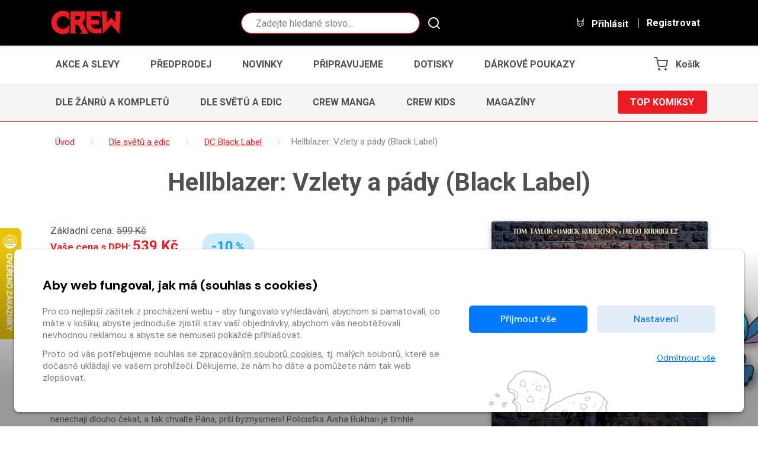

--- FILE ---
content_type: text/html
request_url: https://www.obchod.crew.cz/detail/komiks-672524-hellblazer-vzlety-a-pady-black-label
body_size: 20768
content:
<!DOCTYPE html>

<html lang="cs">
    <head>
        
        
        <meta charset="UTF-8" />
        
        <meta name="author" content="www.grandit.cz" />
        <meta name="viewport" content="width=device-width,initial-scale=1,shrink-to-fit=no" />
        <meta name="keywords"
              content="komiks,comics,komiksy česky,crew,marvel,dc,dark horse,image,manga,anime,magaziny,simpsonovi,bart simpson,minecraft,batman,lobo,zaklínač,avengers,živí mrtví,spongebob,deadpool,spider-man,superman,wonder woman,naruto,sherlock,alita" />
        <meta name="description"
              content="
    Fakt bohatý chlápek se zřítí z oblohy a skončí brutálně napíchnutý na špici kostelní věže. Ještě divnější je skutečnost, že má k zádům přidělaná andělská křídla. Další podobná úmrtí na sebe..." />
        <meta name="og:title"
              content="Hellblazer: Vzlety a pády (Black Label) — CREW" />
        <meta name="og:type" content="website" />
        
            <meta name="og:image"
                  content="https://content-core.grandit.cz/content/672524/cover_image.1632470793.jpg" />
        
        <meta name="og:description"
              content="
    Fakt bohatý chlápek se zřítí z oblohy a skončí brutálně napíchnutý na špici kostelní věže. Ještě divnější je skutečnost, že má k zádům přidělaná andělská křídla. Další podobná úmrtí na sebe..." />
        
        

        <title>
            
                Hellblazer: Vzlety a pády (Black Label)
                — CREW
            
        </title>

        
            <link rel="icon" type="image/png" href="/static/crew/img/icon/favicon.png?v=1768898391" sizes="16x16" />
        

        
            
        
        
            <link rel="canonical" href="https://www.obchod.crew.cz/detail/komiks-672524-hellblazer-vzlety-a-pady-black-label" />
        

        

        
            
        

        <link href="/static/default/css/magnific-popup.css?v=1768898391" rel="stylesheet" type="text/css" />
<link href="/static/default/css/default.css?v=1768898391" rel="stylesheet" type="text/css" />
<link href="/static/crew/css/custom.css?v=1768898391" rel="stylesheet" type="text/css" />
        

        <script src="/js/get_text.cs_CZ.js" ></script>
        <script src="/js/format_price.cs_CZ.js" ></script>

        
            <script src="/static/default/js/jquery.3.2.1.min.js?v=1768898391"></script>
        

        

        
        

        
        

        
        

        
        

        
        
            
    

    <!-- Google Tag Manager -->
    <script >
    var dataLayer = window.dataLayer || [];
    function gtag() { dataLayer.push(arguments); }

    
        gtag('consent', 'default', {
          'ad_user_data': 'denied',
          'ad_personalization': 'denied',
          'ad_storage': 'denied',
          'analytics_storage': 'denied'
        });

        var c_ad_user_data = 'denied';
        var c_ad_personalization = 'denied';
        var c_ad_storage = 'denied';
        var c_analytics_storage = 'denied';

        if (
            c_ad_user_data != 'denied' ||
            c_ad_personalization != 'denied' ||
            c_ad_storage != 'denied' ||
            c_analytics_storage != 'denied'
        )
        {
            // pokud mam aspon jeden consent ruzny od default, provedu update
            gtag('consent', 'update', {
              'ad_user_data': c_ad_user_data,
              'ad_personalization': c_ad_personalization,
              'ad_storage': c_ad_storage,
              'analytics_storage': c_analytics_storage
            });
        }

    
    </script>





    
    
      <!-- Google Tag Manager -->
      <script>(function(w,d,s,l,i){w[l]=w[l]||[];w[l].push({'gtm.start':
      new Date().getTime(),event:'gtm.js'});var f=d.getElementsByTagName(s)[0],
      j=d.createElement(s),dl=l!='dataLayer'?'&l='+l:'';j.async=true;j.src=
      'https://www.googletagmanager.com/gtm.js?id='+i+dl;f.parentNode.insertBefore(j,f);
      })(window,document,'script','dataLayer','GTM-5KXRD5W');</script>
      <!-- End Google Tag Manager -->
    

        

        
        

        
        

        
        
        









        
        

    </head>
    <body class="crew ">
        
        
            <!-- Google Tag Manager (noscript) -->
            <noscript><iframe src="https://www.googletagmanager.com/ns.html?id=GTM-5KXRD5W"
        height="0"
        width="0"
        style="display:none;
               visibility:hidden"></iframe></noscript>
            <!-- End Google Tag Manager (noscript) -->
        

        

        <script >
    window.firstAddress = "shipping";
    window.secondAddress = "facturation";
        </script>

        
        

        <div class="wrap ">
            

            

            <header class="header">
  <div class="container-fluid">
    <div class="row justify-content-sm-between">

      <div class="col-12 col-sm-auto col--logo">
        <a class="header__logo" href="/">
          <svg role="banner" width="120px" height="40px"><use xlink:href="#logo-crew"></use></svg>
        </a>
        
      </div>

      <div class="col col-md-4 d-none d-md-block header__search-wrap">
        
        <fieldset class="header__search">
          <legend class="sr-only">Vyhledávání</legend>
          <form action="/hledani" method="get" id="search-form">
            <div class="input-group dropdown">
              <div class="search__group">
                <input type="text" class="form-control dropdown-toggle rounded-circle" data-id="search" id="search" name="q" placeholder="Zadejte hledané slovo..." autocomplete="off" data-placeholder_default="Zadejte hledané slovo..." data-placeholder_focus="Zadejte hledané slovo...">
                <button type="submit" class="search__btn"><svg width="29px" height="29px"><use xlink:href="#icon-search"></use></svg></button>
              </div>
            </div>
          </form>
        </fieldset>
      </div>

      <div class="col-sm-auto align-self-center">
        <div class="header__control">

          
          <div class="d-inline-block d-md-none dropdown dropdown--crew-search">
            <a class="control--search dropdown-toggle" href="#" role="button" id="search-resp" data-toggle="dropdown" aria-haspopup="true" aria-expanded="false">
              <i class="icons"><svg width="24px" height="24px"><use xlink:href="#icon-search"></use></svg></i>
              Hledat
            </a>
            <div class="dropdown-menu" aria-labelledby="search">
              <fieldset class="header__search--resp">
                <form action="/hledani" method="get" id="search-form-responsive">
                  <div class="form-group mb-0">
                    <div class="search__group">
                      <input type="text" class="form-control rounded-circle" data-id="search" id="search-responsive" name="q" placeholder="Hledat" autocomplete="off">
                      <button type="submit" class="search__btn"><svg width="29px" height="29px"><use xlink:href="#icon-search"></use></svg></button>
                    </div>
                  </div>
                </form>
              </fieldset>
            </div>
          </div>

          
            
            <a class="login_modal" href="#" role="button" id="login" data-toggle="loginModal" data-target="#loginModal">
              <i class="icons"><svg width="24px" height="24px"><use xlink:href="#icon-login"></use></svg></i>
              Přihlásit
            </a>
            <a class="d-none d-lg-inline-block control--reg" href="/registrace">
              Registrovat
            </a>
          

          
          <a href="/kosik" class="d-inline-block d-md-none control--basket">
            
              <i class="icons basket">
                <svg width="24px" height="24px"><use xlink:href="#icon-cart"></use></svg>
                <span class="basket__count cart-badge d-none">0</span>
              </i>
              <span class="basket__total d-none">0</span>
              <small class="font-weight-normal basket__currency d-none">&nbsp;Kč</small>
              <span class="basket__title">Košík</span>
            
          </a>

        </div>
      </div>

    </div>
  </div>
</header>





    
        
    

    









<div class="container--narrow position-relative js-shipping-discount-header-info"
     style="display:none;"
>
  <div class="header__freeship">
    <span class="js-shipping-discount-header-info-active" style="display:none;">
        Máte dopravu zdarma!
    </span>
    <span class="js-shipping-discount-header-info-waiting" style="display:none;">
      Zbývá <strong class="js-shipping-discount-header-info-number" >0</strong>&nbsp;Kč do dopravy <span class="text-uppercase">zdarma</span>
    </span>
  </div>
</div>

<nav class="navbar-crew navbar-crew--main">
  <div class="container-fluid" data-nav="priority-1">

    <button class="navbar-toggle text-uppercase" type="button" data-toggle="collapse" data-target="#menuMain" aria-controls="menuMain" aria-expanded="false" aria-label="Toggle navigation">
      Menu <svg width="24px" height="24px"><use xlink:href="#icon-chevron-down"></use></svg>
    </button>

    <div class="collapse navbar-crew__collapse" id="menuMain">
      <ul class="navbar-crew__nav">
        
            <li><a href="/kategorie--1/komiks/akce-a-slevy" class="navbar-crew__item text-uppercase">Akce a slevy</a></li>
        
            <li><a href="/kategorie--2/komiks/predprodej" class="navbar-crew__item text-uppercase">Předprodej</a></li>
        
            <li><a href="/kategorie--3/komiks/novinky" class="navbar-crew__item text-uppercase">Novinky</a></li>
        
            <li><a href="/kategorie--4/komiks/pripravujeme" class="navbar-crew__item text-uppercase">Připravujeme</a></li>
        
            <li><a href="/kategorie--9/komiks/dotisky" class="navbar-crew__item text-uppercase">Dotisky</a></li>
        
            <li><a href="/kategorie--5/komiks/darkove-poukazy" class="navbar-crew__item text-uppercase">Dárkové poukazy</a></li>
        
      </ul>
    </div>

    
    <a href="/kosik" class="d-none d-md-inline-block navbar-crew__item navbar-crew__basket">
      <svg width="24px" height="24px"><use xlink:href="#icon-cart"></use></svg>
      
        <span class="basket__count cart-badge d-none">0</span>
        <span class="basket__total d-none">0</span>
        <small class="font-weight-normal basket__currency d-none">&nbsp;Kč</small>
        <span class="basket__title">Košík</span>
      
    </a>

  </div>
</nav>





    

    
        
    



<nav class="navbar-crew navbar-crew--category">
  <div class="container-fluid" data-nav="priority-2">

    <button class="navbar-toggle text-uppercase" type="button" data-toggle="collapse" data-target="#menuCategory" aria-controls="menuCategory" aria-expanded="false" aria-label="Toggle navigation">
      Kategorie komiksů <svg width="24px" height="24px"><use xlink:href="#icon-chevron-down"></use></svg>
    </button>

    <div class="collapse navbar-crew__collapse" id="menuCategory">
      <ul class="navbar-crew__nav">
        
          
            <li><a href="/kategorie-21644/komiks/dle-zanru-a-kompletu" class="navbar-crew__item text-uppercase">Dle žánrů a kompletů</a></li>
          
        
          
        
          
            <li><a href="/kategorie-21645/komiks/dle-svetu-a-edic" class="navbar-crew__item text-uppercase">Dle světů a edic</a></li>
          
        
          
            <li><a href="/kategorie-21646/komiks/crew-manga" class="navbar-crew__item text-uppercase">CREW Manga</a></li>
          
        
          
            <li><a href="/kategorie-21647/komiks/crew-kids" class="navbar-crew__item text-uppercase">CREW Kids</a></li>
          
        
          
            <li><a href="/kategorie-21648/komiks/magaziny" class="navbar-crew__item text-uppercase">Magazíny</a></li>
          
        
      </ul>
    </div>

    
    
      
    
      
        <a href="/kategorie-21639/komiks/top-komiksy" class="button button--primary text-uppercase navbar-crew__button">Top komiksy</a></li>
      
    
      
    
      
    
      
    
      
    

  </div>
</nav>



            
            

    <section class="content py-0" role="main">

        <div class="subheader subheader--breadcrumb">
            <div class="container">
				
                
                

                
                    <ol class="breadcrumb" itemscope itemtype="https://schema.org/BreadcrumbList">
                        <li class="home" itemprop="itemListElement" itemscope itemtype="https://schema.org/ListItem">
                            <a href="/" itemtype="https://schema.org/WebPage" itemprop="item">
                                <span itemprop="name">Úvod</span>
                            </a>
                            <meta itemprop="position" content="1"/>
                        </li>

                        

                        
                            
                        
                            
                        
                            
                        
                            
                        
                            
                        
                            
                        
                            
                        
                            
                        
                            
                        
                            
                        
                            
                        
                            
                        
                            
                        
                            
                        
                            
                        
                            
                        
                            
                        
                            
                        
                            
                        
                            
                        
                            
                        
                        
                        
                        
                        
                            
                            
                            
                            

                            
                        
                            
                            
                            
                            

                            
                        
                            
                            
                            
                            
                                
                        
                            
                                
                                
                                    
                                
                                
                                
                                    <li itemprop="itemListElement" itemscope itemtype="https://schema.org/ListItem">
                                        <a href="/kategorie-21645/komiks/dle-svetu-a-edic" itemtype="https://schema.org/WebPage" itemprop="item">
                                            <span itemprop="name">Dle světů a edic</span>
                                        </a>
                                        <meta itemprop="position" content="2"/>
                                    </li>
                                
                            
                        
                            
                                
                                
                                    
                                
                                
                                
                                    <li itemprop="itemListElement" itemscope itemtype="https://schema.org/ListItem">
                                        <a href="/kategorie-95416/komiks/dc-black-label" itemtype="https://schema.org/WebPage" itemprop="item">
                                            <span itemprop="name">DC Black Label</span>
                                        </a>
                                        <meta itemprop="position" content="3"/>
                                    </li>
                                
                            
                        
                        <li itemprop="itemListElement" itemscope itemtype="https://schema.org/ListItem">
                            <span itemprop="name">Hellblazer: Vzlety a pády (Black Label)</span>
                            <meta itemprop="position" content="4"/>
                        </li>
                    </ol>
                
				


				
                <h1 class="text-md-center mb-0">Hellblazer: Vzlety a pády (Black Label)</h1>
				
            </div>
        </div>


        <div class="container">
            <div class="row">
                <div class="col-md-7 order-last order-md-first">
                    <div class="detail-left-col">

						
							

							<div class="row">
								<div class="col-auto">
									
									

									
										
											<p class="detail__price">
												
													<span class="price-origin">Základní cena: <del>599&nbsp;Kč</del></span>
													<br>
												
												
												Vaše cena s DPH:
												<strong>539&nbsp;Kč</strong>
											</p>
											<p class="detail__stock">
												
													<strong class="text-success">
														<span itemprop="availability"
															href="https://schema.org/InStock">Skladem</span>
													</strong>
												
											</p>
										
									
								</div>

								
								<div class="col col--badge">
									<span class="badge badge--discount badge--big">-10<small>%</small></span>
								</div>
								
							</div>


							<div class="row">
								<div class="col-xl-auto">
									
									
										
										
									<div class="detail__button button-cont button-cont--buywish">
										
										
										
											
											<a href=""
											class="button__wishlist js--add-to-wishlist"
											data-kind="default"
											data-item_id="672524"
											data-provider="komiks"
											data-c_type="comics"
											data-refresh="false"
											data-silent="false"
											
											data-is_logged="false"
											data-button_in_list='<svg height="20" version="1.1" viewBox="0 0 512 512" width="20" xml:space="preserve" xmlns="http://www.w3.org/2000/svg" xmlns:xlink="http://www.w3.org/1999/xlink"><path d="M340.8,83C307,83,276,98.8,256,124.8c-20-26-51-41.8-84.8-41.8C112.1,83,64,131.3,64,190.7c0,27.9,10.6,54.4,29.9,74.6  L245.1,418l10.9,11l10.9-11l148.3-149.8c21-20.3,32.8-47.9,32.8-77.5C448,131.3,399.9,83,340.8,83L340.8,83z"/></svg>'
											data-button_not_in_list='<svg height="20" version="1.1" viewBox="0 0 512 512" width="20" xml:space="preserve" xmlns="http://www.w3.org/2000/svg" xmlns:xlink="http://www.w3.org/1999/xlink"><path d="M340.8,98.4c50.7,0,91.9,41.3,91.9,92.3c0,26.2-10.9,49.8-28.3,66.6L256,407.1L105,254.6c-15.8-16.6-25.6-39.1-25.6-63.9  c0-51,41.1-92.3,91.9-92.3c38.2,0,70.9,23.4,84.8,56.8C269.8,121.9,302.6,98.4,340.8,98.4 M340.8,83C307,83,276,98.8,256,124.8  c-20-26-51-41.8-84.8-41.8C112.1,83,64,131.3,64,190.7c0,27.9,10.6,54.4,29.9,74.6L245.1,418l10.9,11l10.9-11l148.3-149.8  c21-20.3,32.8-47.9,32.8-77.5C448,131.3,399.9,83,340.8,83L340.8,83z"/></svg>'
											data-toggle="tooltip"
											
												title="Přidat do seznamu přání"
											
											data-in_list_title="Odebrat ze seznamu přání"
											data-not_in_list_title="Přidat do seznamu přání"
											><svg height="20" version="1.1" viewBox="0 0 512 512" width="20" xml:space="preserve" xmlns="http://www.w3.org/2000/svg" xmlns:xlink="http://www.w3.org/1999/xlink"><path d="M340.8,98.4c50.7,0,91.9,41.3,91.9,92.3c0,26.2-10.9,49.8-28.3,66.6L256,407.1L105,254.6c-15.8-16.6-25.6-39.1-25.6-63.9  c0-51,41.1-92.3,91.9-92.3c38.2,0,70.9,23.4,84.8,56.8C269.8,121.9,302.6,98.4,340.8,98.4 M340.8,83C307,83,276,98.8,256,124.8  c-20-26-51-41.8-84.8-41.8C112.1,83,64,131.3,64,190.7c0,27.9,10.6,54.4,29.9,74.6L245.1,418l10.9,11l10.9-11l148.3-149.8  c21-20.3,32.8-47.9,32.8-77.5C448,131.3,399.9,83,340.8,83L340.8,83z"/></svg>
											</a>
										
										
										
											
											
											
											
											
												
											
											
											
											
											









  










    


    


    


    


  
























    <!-- 3 -->
    
        
        
    
    
    
    
    
    
    
        
        
        

    








   


    
        
    
    
    <input name="counter" class="form-control quantity-counter button--bordered input-number" autocomplete="off"
           value="1" data-route="detail"
           data-parent_ident="" data-content_type=""
           data-in_cart="0" data-provider="komiks"
           data-storage_count="" min="1" max="" type="hidden"
           data-key="672524*/*comics*/*672524">


        
        
            
                
            
            
                
                
            
        
        
            <button
                class="button button--primary button--big js-detail-buy-button add-to-cart"
                data-multipliable="1"
                data-provider="komiks" data-c_type="comics" data-ident="672524"
                
                data-buy_text='&#34;&lt;i aria-hidden=&#39;true&#39; class=&#39;icon-basket pl-0 pr-2&#39;&gt;&lt;/i&gt; Koupit&#34;' data-in_cart_text='&#34;V ko\u0161\u00edku&#34;'
                data-key="672524*/*comics*/*672524" data-all_stock_text='&#34;V ko\u0161\u00edku&#34;'
                
                data-price="539"
                data-title="Hellblazer: Vzlety a pády (Black Label)"
                data-categories="Crew, Top komiksy, Cykly, Série, Světy, Dle žánrů a kompletů, Dle světů a edic, Hellblazer, Superhrdinské, Akční a dobrodružné, DC a Vertigo, Hellblazer , DC a Vertigo, Hellblazer, Black Label, DC Black Label, DC Black Label, DC Black Label, Sekce, Nezobrazované, Homepage content"
                data-category_ids="21626, 21639, 21641, 21642, 21643, 21644, 21645, 21723, 22307, 22308, 22319, 22340, 22547, 22622, 95093, 95416, 95417, 95660, -1000, -999, -6"
                data-brand="Crew"
                
            >
                 <i aria-hidden='true' class='icon-basket pl-0 pr-2'></i> Koupit 
            </button>
        
    
    


										
									</div>
								</div>
								<div class="col-xl pt-xl-2">
									
									<div class="detail__tags">
										
										
										
										

										
										
										

										
										
									</div>
								</div>
							</div>

							
							
							

						


                        
                        
                            <h2 class="title-border collapse__title pt-md-4">
                                <span>Popis</span>
                                <button
                                        type="button"
                                        class="collapse__title-toggle"
                                        data-toggle="collapse"
                                        data-target="#detail_desc" aria-expanded="true" aria-controls="detail_desc">
                                    <svg width="24px" height="24px">
                                        <use xlink:href="#icon-chevron-down"></use>
                                    </svg>
                                </button>
                            </h2>
                            <div class="collapse__box collapse show" id="detail_desc">
                                <p>Fakt bohatý chlápek se zřítí z oblohy a skončí brutálně napíchnutý na špici kostelní věže. Ještě divnější je skutečnost, že má k zádům přidělaná andělská křídla. Další podobná úmrtí na sebe nenechají dlouho čekat, a tak chvalte Pána, prší byznysmeni! Policistka Aisha Bukhari je tímhle zvláštním jevem dost vyvedená z míry, dokud ji nenavštíví dávný kamarád z dětství, vyšetřovatel okultních věd John Constantine. Ten totiž objeví spojitost mezi padající elitou a jedním šokujícím momentem z jeho a Aishina promrhaného mládí. Jak tedy nové vraždy souvisejí s prvním mrtvým, kterého měl John na svědomí? Čím se to týká nebe a pekla? A i když je to celé tak trochu Johnova vina, nechá Constantine z oblohy s radostí spadnout další boháče, jako nějaký škodolibý Robin Hood?<br />
 <br />
DC Black Label uvádí titul <em>Hellblazer: Vzlety a pády</em> – okultní detektivku vytvořenou hvězdným týmem, scenáristou <strong>Tomem Taylorem</strong> (<em>DCeased</em>) a kreslířem <strong>Darickem Robertsonem</strong> (<em>Banda</em>). Užijte si pohromadě všechny tři díly téhle zvrhlé a zhýralé minisérie!<br />
<br />
<iframe allow="accelerometer; autoplay; clipboard-write; encrypted-media; gyroscope; picture-in-picture" allowfullscreen="" frameborder="0" height="253" src="https://www.youtube-nocookie.com/embed/0QOolohvXag" title="YouTube video player" width="450"></iframe><br />
<br />
<iframe allow="accelerometer; autoplay; clipboard-write; encrypted-media; gyroscope; picture-in-picture" allowfullscreen="" frameborder="0" height="253" src="https://www.youtube-nocookie.com/embed/XxV4bZrrBlQ" title="YouTube video player" width="450"></iframe></p>
                            </div>
                        
						


                        
                        <h2 class="title-border collapse__title pt-md-4">
                            <span>Dodatkové informace</span>
                            <button type="button" class="collapse__title-toggle" data-toggle="collapse"
                                    data-target="#detail_info" aria-expanded="true" aria-controls="detail_info">
                                <svg width="24px" height="24px">
                                    <use xlink:href="#icon-chevron-down"></use>
                                </svg>
                            </button>
                        </h2>
                        <div class="collapse__box collapse show" id="detail_info">
                            <p>
                                <strong>Počet stran: 152</strong>
                                    <br>
                                
                                    <strong>Formát: 216&nbsp;&times;&nbsp;276&nbsp;mm</strong>
                                    <br>
                                <strong>Vazba: vázaná s přebalem</strong>
                                    <br>
                                
                                    <strong>Tisk: barevný</strong><br>
                                
                                
                            </p>
                            <table>
                                
                                    <tr>
                                        <td>Vydavatel:</td>
                                        <td>
                                            <a href="/vydavatele/c/43497">Crew</a>
                                        </td>
                                    </tr>
                                
                                
                                
                                    <tr>
                                        <td>Svět:</td>
                                        <td>
                                            <a href="/kategorie-95417/komiks/dc-black-label">DC Black Label</a>
                                        </td>
                                    </tr>
                                
                                   
                                    <tr>
                                        <td>Pravidelná série:</td>
                                        <td><a href="/kategorie-21723/komiks/hellblazer">Hellblazer</a><a
                                                                    class="wishlist-series js--add-to-wishlist-category"
                                                                    data-kind="default"
                                                                    data-category_id="21723"
                                                                    data-provider="komiks"
                                                                    data-refresh="false"
                                                                    data-silent="false"
                                                                    data-is_logged="false"
                                                                    data-user_id=""
                                                                    data-button_in_list="<svg height=&quot;16&quot; version=&quot;1.1&quot; viewBox=&quot;0 0 512 512&quot; width=&quot;16&quot; xml:space=&quot;preserve&quot; xmlns=&quot;http://www.w3.org/2000/svg&quot; xmlns:xlink=&quot;http://www.w3.org/1999/xlink&quot;><path d=&quot;M340.8,98.4c50.7,0,91.9,41.3,91.9,92.3c0,26.2-10.9,49.8-28.3,66.6L256,407.1L105,254.6c-15.8-16.6-25.6-39.1-25.6-63.9  c0-51,41.1-92.3,91.9-92.3c38.2,0,70.9,23.4,84.8,56.8C269.8,121.9,302.6,98.4,340.8,98.4 M340.8,83C307,83,276,98.8,256,124.8  c-20-26-51-41.8-84.8-41.8C112.1,83,64,131.3,64,190.7c0,27.9,10.6,54.4,29.9,74.6L245.1,418l10.9,11l10.9-11l148.3-149.8  c21-20.3,32.8-47.9,32.8-77.5C448,131.3,399.9,83,340.8,83L340.8,83z&quot;/></svg>"
                                                                    data-button_not_in_list="<svg height=&quot;16&quot; version=&quot;1.1&quot; viewBox=&quot;0 0 512 512&quot; width=&quot;16&quot; xml:space=&quot;preserve&quot; xmlns=&quot;http://www.w3.org/2000/svg&quot; xmlns:xlink=&quot;http://www.w3.org/1999/xlink&quot;><path d=&quot;M340.8,83C307,83,276,98.8,256,124.8c-20-26-51-41.8-84.8-41.8C112.1,83,64,131.3,64,190.7c0,27.9,10.6,54.4,29.9,74.6  L245.1,418l10.9,11l10.9-11l148.3-149.8c21-20.3,32.8-47.9,32.8-77.5C448,131.3,399.9,83,340.8,83L340.8,83z&quot;/></svg>"
                                                                    data-toggle="tooltip"
                                                                    
                                                                        title="Přidat do oblíbených sérií"
                                                                    
                                                                    data-in_list_title="Odebrat z oblíbených sérií: Hellblazer"
                                                                    data-not_in_list_title="Přidat do oblíbených sérií: Hellblazer"
                                                                    data-original-title="Přidat do oblíbených sérií: Hellblazer"><svg height="16" version="1.1" viewBox="0 0 512 512" width="16" xml:space="preserve" xmlns="http://www.w3.org/2000/svg" xmlns:xlink="http://www.w3.org/1999/xlink"><path d="M340.8,83C307,83,276,98.8,256,124.8c-20-26-51-41.8-84.8-41.8C112.1,83,64,131.3,64,190.7c0,27.9,10.6,54.4,29.9,74.6  L245.1,418l10.9,11l10.9-11l148.3-149.8c21-20.3,32.8-47.9,32.8-77.5C448,131.3,399.9,83,340.8,83L340.8,83z"></path></svg></a>
                                                            , <a href="/kategorie-95093/komiks/black-label">Black Label</a><a
                                                                    class="wishlist-series js--add-to-wishlist-category"
                                                                    data-kind="default"
                                                                    data-category_id="95093"
                                                                    data-provider="komiks"
                                                                    data-refresh="false"
                                                                    data-silent="false"
                                                                    data-is_logged="false"
                                                                    data-user_id=""
                                                                    data-button_in_list="<svg height=&quot;16&quot; version=&quot;1.1&quot; viewBox=&quot;0 0 512 512&quot; width=&quot;16&quot; xml:space=&quot;preserve&quot; xmlns=&quot;http://www.w3.org/2000/svg&quot; xmlns:xlink=&quot;http://www.w3.org/1999/xlink&quot;><path d=&quot;M340.8,98.4c50.7,0,91.9,41.3,91.9,92.3c0,26.2-10.9,49.8-28.3,66.6L256,407.1L105,254.6c-15.8-16.6-25.6-39.1-25.6-63.9  c0-51,41.1-92.3,91.9-92.3c38.2,0,70.9,23.4,84.8,56.8C269.8,121.9,302.6,98.4,340.8,98.4 M340.8,83C307,83,276,98.8,256,124.8  c-20-26-51-41.8-84.8-41.8C112.1,83,64,131.3,64,190.7c0,27.9,10.6,54.4,29.9,74.6L245.1,418l10.9,11l10.9-11l148.3-149.8  c21-20.3,32.8-47.9,32.8-77.5C448,131.3,399.9,83,340.8,83L340.8,83z&quot;/></svg>"
                                                                    data-button_not_in_list="<svg height=&quot;16&quot; version=&quot;1.1&quot; viewBox=&quot;0 0 512 512&quot; width=&quot;16&quot; xml:space=&quot;preserve&quot; xmlns=&quot;http://www.w3.org/2000/svg&quot; xmlns:xlink=&quot;http://www.w3.org/1999/xlink&quot;><path d=&quot;M340.8,83C307,83,276,98.8,256,124.8c-20-26-51-41.8-84.8-41.8C112.1,83,64,131.3,64,190.7c0,27.9,10.6,54.4,29.9,74.6  L245.1,418l10.9,11l10.9-11l148.3-149.8c21-20.3,32.8-47.9,32.8-77.5C448,131.3,399.9,83,340.8,83L340.8,83z&quot;/></svg>"
                                                                    data-toggle="tooltip"
                                                                    
                                                                        title="Přidat do oblíbených sérií"
                                                                    
                                                                    data-in_list_title="Odebrat z oblíbených sérií: Black Label"
                                                                    data-not_in_list_title="Přidat do oblíbených sérií: Black Label"
                                                                    data-original-title="Přidat do oblíbených sérií: Black Label"><svg height="16" version="1.1" viewBox="0 0 512 512" width="16" xml:space="preserve" xmlns="http://www.w3.org/2000/svg" xmlns:xlink="http://www.w3.org/1999/xlink"><path d="M340.8,83C307,83,276,98.8,256,124.8c-20-26-51-41.8-84.8-41.8C112.1,83,64,131.3,64,190.7c0,27.9,10.6,54.4,29.9,74.6  L245.1,418l10.9,11l10.9-11l148.3-149.8c21-20.3,32.8-47.9,32.8-77.5C448,131.3,399.9,83,340.8,83L340.8,83z"></path></svg></a>
                                                            
                                        </td>
                                    </tr>
                                
                                
                                    <tr>
                                        <td>Žánry:</td>
                                        <td><a href="/kategorie-22307/komiks/superhrdinske">Superhrdinské</a>, <a href="/kategorie-22308/komiks/akcni-a-dobrodruzne">Akční a dobrodružné</a></td>
                                    </tr>
                                
                                
                                
                                    <tr>
                                        <td>Scénář:</td>
                                        <td><a href="/scenariste/t/335366">Tom Taylor</a>
                                        </td>
                                    </tr>
                                
                                
                                    <tr>
                                        <td>Kresba:</td>
                                        <td><a href="/autori-kresby/d/71086">Darick Robertson</a></td>
                                    </tr>
                                
                                
                                    <tr>
                                        <td>Autor obálky:</td>
                                        <td><a href="/autori-obalky/d/335367">Diego Rodriguez</a>, <a href="/autori-obalky/d/71086">Darick Robertson</a></td>
                                    </tr>
                                
                                
                                    <tr>
                                        <td>Barvy:</td>
                                        <td><a href="/autori-barvy/d/335367">Diego Rodriguez</a></td>
                                    </tr>
                                
                                
                                
                                    <tr>
                                        <td>Překlad:</td>
                                        <td><a href="/prekladatele/j/320449">Jan Kukrál</a></td>
                                    </tr>
                                
                                
                                    <tr>
                                        <td>Redakce:</td>
                                        <td><a href="/redakce/p/1374">Patrik Linhart</a>, <a href="/redakce/p/325813">Petr Stejskal</a></td>
                                    </tr>
                                
                                
                                    <tr>
                                        <td>Lettering:</td>
                                        <td><a href="/autori-pisma/t/314969">Tomáš Neubauer</a></td>
                                    </tr>
                                
                            </table>
                            <ul class="detail__info-inline"><li>
										Rok a měsíc vydání: listopad 2021
									</li><li>
										EAN: 9788076790803
									</li><li>
										Vydání: první
									</li></ul>
                        </div>
						
                    </div>


					
                    
					
                </div>


                <div class="col-md-5 order-first order-md-last">
                    <div class="detail-center-col gallery">
                        <div class="row">

                            <div class="col-md-12 col-6">
                                
                                <span class="detail__img">
                                    
                                    
                                        
                                    
                                    
                                        <a href="/im/coc/1280/0/content/672524/cover_image.1632470793.jpg"
                                            title="Hellblazer: Vzlety a pády (Black Label)">
                                            <img
                                                src="/im/coc/420/0/content/672524/cover_image.1632470793.jpg"
                                                data-BigImgSrc="/im/coc/400/400/content/672524/cover_image.1632470793.jpg"
                                                onerror="this.src='/static/crew/img/ph/komiks.png?v=1768898391';this.onerror=null;"
                                                alt="Hellblazer: Vzlety a pády (Black Label)"
                                            >
                                        </a>
                                    
                                </span>
								
                            </div>

                            <div class="col-md-12 col-6">
                                
									
									<div class="owl-carousel carousel-preview">
										
											<div class="item preview__item"><a
													href="/im/coc/1280/0/content672524/1e251b7b-3e66-426d-a61a-5a18590a0b7b.jpg"
													title="Hellblazer: Vzlety a pády (Black Label) galerie 1"><img
													src="/im/coc/100/0/content672524/1e251b7b-3e66-426d-a61a-5a18590a0b7b.jpg"
													alt="Hellblazer: Vzlety a pády (Black Label) - galerie 1"
													data-BigImgSrc="/im/coc/100/150/content672524/1e251b7b-3e66-426d-a61a-5a18590a0b7b.jpg"></a>
											</div>
										
											<div class="item preview__item"><a
													href="/im/coc/1280/0/content672524/799d7f71-3e6a-4576-94ec-f3f610d9b9b4.jpg"
													title="Hellblazer: Vzlety a pády (Black Label) galerie 2"><img
													src="/im/coc/100/0/content672524/799d7f71-3e6a-4576-94ec-f3f610d9b9b4.jpg"
													alt="Hellblazer: Vzlety a pády (Black Label) - galerie 2"
													data-BigImgSrc="/im/coc/100/150/content672524/799d7f71-3e6a-4576-94ec-f3f610d9b9b4.jpg"></a>
											</div>
										
											<div class="item preview__item"><a
													href="/im/coc/1280/0/content672524/9e94b94b-7ffc-44a9-ad2b-80002177fbda.jpg"
													title="Hellblazer: Vzlety a pády (Black Label) galerie 3"><img
													src="/im/coc/100/0/content672524/9e94b94b-7ffc-44a9-ad2b-80002177fbda.jpg"
													alt="Hellblazer: Vzlety a pády (Black Label) - galerie 3"
													data-BigImgSrc="/im/coc/100/150/content672524/9e94b94b-7ffc-44a9-ad2b-80002177fbda.jpg"></a>
											</div>
										
											<div class="item preview__item"><a
													href="/im/coc/1280/0/content672524/a0befaf0-5e27-43b8-a102-fa1b665b9556.jpg"
													title="Hellblazer: Vzlety a pády (Black Label) galerie 4"><img
													src="/im/coc/100/0/content672524/a0befaf0-5e27-43b8-a102-fa1b665b9556.jpg"
													alt="Hellblazer: Vzlety a pády (Black Label) - galerie 4"
													data-BigImgSrc="/im/coc/100/150/content672524/a0befaf0-5e27-43b8-a102-fa1b665b9556.jpg"></a>
											</div>
										
											<div class="item preview__item"><a
													href="/im/coc/1280/0/content672524/4a3a6265-b3f0-453f-9d3c-9579b8882803.jpg"
													title="Hellblazer: Vzlety a pády (Black Label) galerie 5"><img
													src="/im/coc/100/0/content672524/4a3a6265-b3f0-453f-9d3c-9579b8882803.jpg"
													alt="Hellblazer: Vzlety a pády (Black Label) - galerie 5"
													data-BigImgSrc="/im/coc/100/150/content672524/4a3a6265-b3f0-453f-9d3c-9579b8882803.jpg"></a>
											</div>
										
											<div class="item preview__item"><a
													href="/im/coc/1280/0/content672524/fbb49674-ad14-4aeb-b056-d311c79e54f2.jpg"
													title="Hellblazer: Vzlety a pády (Black Label) galerie 6"><img
													src="/im/coc/100/0/content672524/fbb49674-ad14-4aeb-b056-d311c79e54f2.jpg"
													alt="Hellblazer: Vzlety a pády (Black Label) - galerie 6"
													data-BigImgSrc="/im/coc/100/150/content672524/fbb49674-ad14-4aeb-b056-d311c79e54f2.jpg"></a>
											</div>
										
											<div class="item preview__item"><a
													href="/im/coc/1280/0/content672524/1361ed53-8457-42a5-b3aa-919d1b751e15.jpg"
													title="Hellblazer: Vzlety a pády (Black Label) galerie 7"><img
													src="/im/coc/100/0/content672524/1361ed53-8457-42a5-b3aa-919d1b751e15.jpg"
													alt="Hellblazer: Vzlety a pády (Black Label) - galerie 7"
													data-BigImgSrc="/im/coc/100/150/content672524/1361ed53-8457-42a5-b3aa-919d1b751e15.jpg"></a>
											</div>
										
											<div class="item preview__item"><a
													href="/im/coc/1280/0/content672524/323d26b3-d9d5-4eb0-b809-ddcd7f662c91.jpg"
													title="Hellblazer: Vzlety a pády (Black Label) galerie 8"><img
													src="/im/coc/100/0/content672524/323d26b3-d9d5-4eb0-b809-ddcd7f662c91.jpg"
													alt="Hellblazer: Vzlety a pády (Black Label) - galerie 8"
													data-BigImgSrc="/im/coc/100/150/content672524/323d26b3-d9d5-4eb0-b809-ddcd7f662c91.jpg"></a>
											</div>
										
											<div class="item preview__item"><a
													href="/im/coc/1280/0/content672524/0e64aaef-2f80-4d37-b131-ea4d3ee49d46.jpg"
													title="Hellblazer: Vzlety a pády (Black Label) galerie 9"><img
													src="/im/coc/100/0/content672524/0e64aaef-2f80-4d37-b131-ea4d3ee49d46.jpg"
													alt="Hellblazer: Vzlety a pády (Black Label) - galerie 9"
													data-BigImgSrc="/im/coc/100/150/content672524/0e64aaef-2f80-4d37-b131-ea4d3ee49d46.jpg"></a>
											</div>
										
									</div>
									
                                


                                
                                
                                    
                                        <div class="listing-holder">
                                            <button class="button button--black" type="button" onclick="window.open('https://crew.digitania.eu/komiks/hellblazer-vzlety-a-pady/')">
                                                <svg xmlns="http://www.w3.org/2000/svg" height="25" viewBox="0 0 335 235" fill="#fff"><path d="M100 45c0 3.3-2.7 6-6.01 6H36a6.02 6.02 0 0 1-6-6h0a6.02 6.02 0 0 1 6-6h58a6.02 6.02 0 0 1 6 6h0zm0 30a6.03 6.03 0 0 1-6.01 6.01H36c-3.3 0-6-2.7-6-6.01h0a6.02 6.02 0 0 1 6-6h58a6.02 6.02 0 0 1 6 6h0zm0 30.01c0 3.3-2.7 6-6.01 6H36a6.02 6.02 0 0 1-6-6h0a6.02 6.02 0 0 1 6-6h58a6.02 6.02 0 0 1 6 6h0zm0 29.99c0 3.3-2.7 6-6.01 6H36a6.02 6.02 0 0 1-6-6h0a6.02 6.02 0 0 1 6-6h58c3.3.01 6 2.71 6 6h0zM220 0H20C9 0 0 9 0 20v140c0 11 9 20 20 20h52l-12.3 31h-4.3a6.02 6.02 0 0 0-6 6c0 3.2 2.5 5.8 5.6 6.01h125.61c.29 0 .69 0 1-.1-3.91-3.7-7.5-7.7-10.8-11.9H72.6l12.2-31H100l20 20 20-20h14.6c-1.2-3.91-2.2-7.9-2.9-12H135l-15 15-15-15H20c-4.3 0-8-3.7-8-8V20c0-4.3 3.7-8 8-8h82l18 18 18-18h22v48l20-15 20 15V12h20c4.3 0 8 3.7 8 8v32.5c3.89-.9 7.9-1.59 12-2V20c0-11-9-20-20-20z"/><path fill-rule="evenodd" d="M250 65c-46.9 0-85 38.1-85 85s38.1 85 85 85 85-38.1 85-85-38.1-85-85-85zm39 72.5l-5.05-1c-1.29-3.6-4.13-6.9-6.73-9.6-5.8-5.9-14.27-9.31-23.26-9.31-18 0-32.68 14.51-32.68 32.41s14.41 32.4 32.4 32.4c9 0 17.16-3.4 22.96-9.41 2.6-2.5 6.23-5.9 7.43-9.7l4.93-1.1v38.2c-10 6.09-22.05 9.6-33.96 9.6-33.19 0-60.72-26.9-60.72-60s27.88-60 61.08-60c11.9 0 23.59 3.5 33.59 9.6v37.91z"/></svg>
                                                Listovací ukázka
                                            </button>
                                            <i class="question-mark mobile-tooltip" data-toggle="tooltip" data-placement="right" data-html="true" data-original-title="Moderní a rychlá čtečka <br>bez aplikací a pluginů.">?</i>
                                        </div>
                                    
                                
								
                            </div>

                        </div>
                    </div>
                </div>
            </div>
        </div>
    </section>


    
    

<div class="async_loader--loading"></div>
<div class="async_loader js__async_loader" data-url="/ajax/load_related_items" data-provider="komiks" data-ident="672524" data-template_type="carousel" data-count="8">
    <div class="js__async_loader__content container"></div>
    <span class="js__async_loader__message small"></span>
</div>



	


	
	
    <!-- Heureka.cz PRODUCT DETAIL script -->
	<script> (function(t, r, a, c, k, i, n, g) {t['ROIDataObject'] = k; t[k]=t[k]||function(){(t[k].q=t[k].q||[]).push(arguments)},t[k].c=i;n=r.createElement(a), g=r.getElementsByTagName(a)[0];n.async=1;n.src=c;g.parentNode.insertBefore(n,g) })(window, document, 'script', '//www.heureka.cz/ocm/sdk.js?version=2&page=product_detail', 'heureka', 'cz'); </script>
	<!-- End Heureka.cz PRODUCT DETAIL script -->

	


    



            



<aside class="newsletter text-center">
  <div class="container container--sm">
    <h2 class="newsletter__tit">Přihlášení k newsletteru</h2>
    <div>
      <input type="email" class="form-control mb-3" placeholder="Vaše e-mailová adresa" name="newsletter_email">
      <button class="button button--wide button--primary js-newsletter-register" type="button">Odeslat</button>
    </div>
    <p class="newsletter__alt">
      Nebo nám napište na<br/>
      <a class="button button--big button--link font-weight-bold" href="mailto:obchod@crew.cz">obchod@crew.cz</a>
    </p>
  </div>
  <div class="newsletter__conf-text container container--md">
    <p class="small">Zadáním své e-mailové adresy vyjadřujete souhlas s následující komunikací z naší strany - budete dostávat nejnovější informace o komiksových novinkách, budete mít možnost se účastnit našich soutěží, budete dostávat pozvánky na komiksové akce, budete mít možnost účastnit se i našich průzkumů, jak zlepšit místní trh s komiksy.</p>
    <p class="small">Potvrzením (stiskem tlačítka Odeslat) souhlasíte se zpracováním vašich osobních údajů dle podmínek GDPR platných od 25. 5. 2018. Kompletní podmínky najdete na <a href="/ochrana-soukromi">obchod.crew.cz/ochrana-soukromi</a>.</p>
  </div>
</aside>


        </div>

        

        <div id="modal--frame">
        </div>

        
            <div class="footer-tit">
                <div class="container">
                    <span class="footer-tit__text">
                        Hellblazer: Vzlety a pády (Black Label)
                    </span>
                </div>
            </div>
        

        

    <aside class="sidepopup">
        <button class="sidepopup__close js-sidepopup-hide" type="button">&times;</button>

        <div class="sidepopup__inner">
            <h3>Máte u nás již registrovaný účet?</h3>
            <p>Registrací získáte slevu na zboží ve výši 15&nbsp;% a&nbsp;další
                výhody.</p>
            <a class="button button--primary js-sidepopup-hide" href="/registrace">Registrovat</a>
        </div>

        
        <img src="/static/crew/img/bg/sidepopup-4.png" class="sidepopup__image" alt="">
    </aside>



<footer class="footer" role="contentinfo">
  <div class="container">

    <nav class="footer-crew__nav flex flex-wrap text-center">
      <a href="/doprava">Doprava</a>
      <a href="/platba">Platba</a>
      <a href="/reklamace">Reklamace</a>
      <a href="/vseobecne-obchodni-podminky">Obchodní podmínky</a>
      <a href="/kontakty">Kontakty</a>
    </nav>



    <div class="footer-crew__soc flex flex-wrap text-center">
      <a target="_blank" href="https://crew.cz/">
        <i class="icon icon-globe"></i><span class="sr-only">Webové stránky</span>
      </a>
      <a target="_blank" href="https://www.facebook.com/nakladatelstvicrew">
        <i class="icon icon-social-facebook"></i><span class="sr-only">Facebook</span>
      </a>
      <a target="_blank" href="https://www.youtube.com/channel/UCjrpYMrLaBwFvJ2UA0182uw?sub_confirmation=1">
        <i class="icon icon-social-youtube"></i><span class="sr-only">YouTube</span>
      </a>
      <a target="_blank" href="https://www.instagram.com/crew_komiks">
        <i class="icon icon-social-instagram"></i><span class="sr-only">Instagram</span>
      </a>
      <a target="_blank" href="https://www.tiktok.com/@crew_komiks">
        <svg width="29" height="29" viewBox="0 0 256 256" xmlns="http://www.w3.org/2000/svg"><rect fill="none" height="256" width="256"/><path d="M168,106a95.9,95.9,0,0,0,56,18V84a56,56,0,0,1-56-56H128V156a28,28,0,1,1-40-25.3V89.1A68,68,0,1,0,168,156Z" fill="none" stroke="currentColor" stroke-linecap="round" stroke-linejoin="round" stroke-width="16"/></svg><span class="sr-only">TikTok</span>
      </a>
    </div>



    <div class="row">
      <div class="col-sm-6 col-lg mb-4">
        <div class="mb-3 text-sm-left text-center">
          <svg role="banner" width="120px" height="40px"><use xlink:href="#logo-crew"></use></svg>
        </div>
        <p>Zastavte se na prodejně Krakatit, kde vám naši kolegové rádi poradí či pomohou s výběrem toho pravého komiksu.</p>
        <p>Prodejna je i naším smluvním výdejním místem pro osobní odběr objednaného zboží.</p>
        <p class="c-g-l">
          Nakladatelství CREW s.r.o. &copy; 2026
        </p>
      </div>

      
        <div class="col-sm-6 col-lg mb-4">
          <h3 class="h4 c-crew_red mb-3"><span class="h5 c-crew_red">Provozovatel:</span> <br>Nakladatelství CREW s.r.o.</h3>
          <h4 class="h5 c-crew_red">Kontakty:</h4>
          <table class="mb-2">
            <tr>
              <td class="align-top"><i class="icon icon-location-pin c-g-l"></i></td>
              <td>Čáslavská 15/1793, 130 00 Praha 3</td>
            </tr>
            <tr>
              <td class="align-top"><i class="icon icon-envelope c-g-l pr-1"></i></td>
              <td><a href="mailto:obchod@crew.cz">obchod@crew.cz</a></td>
            </tr>
            <tr>
              <td class="align-top"><i class="icon icon-phone c-g-l pr-1"></i></td>
              <td><a href="tel:00420603580756">+420 603 580 756</a></td>
            </tr>
          </table>
        </div>

        <div class="col-sm-6 col-lg mb-4">
          <h3 class="h4 c-crew_red mb-3"><span class="h5 c-crew_red">Smluvní výdejní místo:</span> <br>Knihkupectví Krakatit</h3>
          <h4 class="h5 c-crew_red">Kontakty:</h4>
          <table class="mb-2">
            <tr>
              <td class="align-top"><i class="icon icon-location-pin c-g-l"></i></td>
              <td>Jungmannova 14, 110 00 Praha 1</td>
            </tr>
            <tr>
              <td class="align-top"><i class="icon icon-envelope c-g-l pr-1"></i></td>
              <td>
                
                  <a href="mailto:knihy@krakatit.cz">knihy@krakatit.cz</a>
                  
                
              </td>
            </tr>
            <tr>
              <td class="align-top"><i class="icon icon-phone c-g-l pr-1"></i></td>
              <td>
                
                  <a href="tel:00420731487887">+420&nbsp;731&nbsp;487&nbsp;887</a>
                  
                
              </td>
            </tr>
          </table>
          <h4 class="h5 c-crew_red">Otevírací doba:</h4>
          <table>
            
            
              
                
              
            
              
                
              
            
              
                
              
            
              
                
              
            
              
                
              
            
              
                
              
            
              
                
              
            
            
              <tr>
                <td>PO&ndash;PÁ&nbsp;</td>
                <td>
                  
                  
                    9:30–18:30
                  
              </tr>
            
              <tr>
                <td>SO&nbsp;</td>
                <td>
                  
                  
                    10:00–13:00
                  
              </tr>
            
              <tr>
                <td>NE&nbsp;</td>
                <td>
                  
                  
                    ZAVŘENO
                  
              </tr>
            
          </table>
        </div>
      

      <div class="col-sm-6 col-lg-2 text-center text-sm-right">
          <a href="https://obchody.heureka.cz/obchod-crew-cz/recenze/" target="_blank">
              <img src="https://im9.cz/cb/49337-12.png" alt="Heuréka">
          </a>

          <p class="mt-4"><a class="c-g-l" href="/cookies">Zásady cookies</a></p>
      </div>
    </div>

  </div>
</footer>

<div class="modal loginModal fade" id="loginModal" tabindex="-1" role="dialog" aria-labelledby="loginModalLabel" aria-hidden="true">
  <div class="modal-dialog" role="document">
    <div class="modal-content">
      <div class="modal-header">
        <h5 class="modal-title" id="loginModalLabel">Přihlásit</h5>
        <button type="button" class="close" data-dismiss="modal" aria-label="Close">
          <span aria-hidden="true">&times;</span>
        </button>
      </div>
      <div class="modal-body">
        <p id="wishlist--login-add-text" class="hidden">Pro přidávání položek do seznamu přání je potřeba být přihlášen.</p>
        <p id="wishlist-category--login-add-text" class="hidden">Pro přidávání položek do oblíbených sérií je potřeba být přihlášen.</p>
        <form name="login">
          <div class="form-group">
            <label class="form__label" for="email">E-mail</label>
            <div class="input-group-icon">
              <input type="email" class="form__control" id="email" name="email">
              <i class="input-icon icon-envelope"></i>
              <small class="invalid-feedback">Není zadaný e-mail..</small>
            </div>
          </div>
          <div class="form-group mb-4">
            <label class="form__label" for="heslo">Heslo</label>
            <div class="input-group-icon">
              <input type="password" class="form__control" id="heslo" name="password" data-missing="Není zadané heslo." data-invalid="Chybně zadané heslo." required>
              <i class="input-icon icon-lock"></i>
              <small class="invalid-feedback"></small>
            </div>
          </div>
          <div class="d-flex align-items-baseline justify-content-between">
            <button type="submit" class="mr-3 button button--primary">Přihlásit</button>
            <a href="/zapomenute-heslo">Zapomenuté heslo</a>
          </div>
          <div class="login-message"></div>
        </form>
      </div>
      <div class="modal-footer text-center">
        <p class="mb-0">Nemáte účet? <a class="pl-1" href="/registrace">Zaregistrujte se</a>.</p>
      </div>
    </div>
  </div>
</div>
<div class="modal modal--succes modal--cart-wide fade js--reload-on-close" id="modal_merge_cart" tabindex="-1" role="dialog" data-backdrop="static" data-keyboard="false">
    <div class="modal-dialog modal-wide" role="document">
        <div class="modal-content">
            <div class="modal-header">
                <h4 class="modal-title">Vítejte zpět</h4>
                <p class="modal-subtitle">Z poslední návštěvy máte nedokončený nákup.</p>
                <button type="button" class="close" data-dismiss="modal" aria-label="Zavřít">
                    <span aria-hidden="true">&times;</span>
                </button>
            </div>
            <div class="modal-body">
                <div class="row table-cart-merge">
                    <div class="col-sm-6 table-cart-merge__col-left">
                        <h5 class="text-sm-center">Aktuálně v košíku</h5>
                        <div id="modal_merge_cart_A">
                            <!-- Obsah kosiku A -->
                        </div>
                        <div class="table-cart-merge__button">
                            <a href="#" class="button button--secondary" id="btn_use_cart_A">Použít tento košík</a>
                        </div>
                    </div>
                    <div class="col-sm-6 table-cart-merge__col-right">
                        <h5 class="text-sm-center">Nedokončený nákup</h5>
                        <div id="modal_merge_cart_B">
                            <!-- Obsah kosiku B -->
                        </div>
                        <div class="table-cart-merge__button">
                            <a href="#" class="button button--secondary" id="btn_use_cart_B">Použít tento košík</a>
                        </div>
                    </div>
                </div>
            </div>
            <div class="modal-footer">
                <div class="row align-items-center">
                    <div class="col-sm-12 text-center">
                        <a href="#" class="button button--primary" id="btn_merge_carts">Sloučit oba košíky <i class="icon-plus"></i></a>
                    </div>
                </div>
            </div>
        </div>
    </div>
</div>


	<!-- Heureka Widget -->
	<script type="text/javascript" >
	//<![CDATA[
		var topPos = $(window).height() - 400;
		var _hwq = _hwq || [];
			_hwq.push(['setKey', 'BDE562C8705C988DDF1F696B3B54B9A3']);_hwq.push(['setTopPos', topPos]);_hwq.push(['showWidget', '21']);(function() {
			var ho = document.createElement('script'); ho.type = 'text/javascript'; ho.async = true;
			ho.src = 'https://cz.im9.cz/direct/i/gjs.php?n=wdgt&sak=BDE562C8705C988DDF1F696B3B54B9A3';
			var s = document.getElementsByTagName('script')[0]; s.parentNode.insertBefore(ho, s);
	})();
	//]]>
	</script>

        <svg xmlns="http://www.w3.org/2000/svg" width="0" height="0" display="none">

  <symbol id="logo-crew" viewBox="0 0 512 175">
    <title>CREW logo</title>
    <g>
      <path fill="#ED1C24" d="M464.39 5.95l2.33 5.06c5.77 0 9.79 4.15 9.5 9.15l-3.78 64.27-30.08-33.74-30.07 33.74-3.78-64.27c-.29-4.99 3.73-9.15 9.49-9.15l2.33-5.06-47.6.01 9.25 165.93 60.39-67.71 60.39 67.71L512 5.96l-47.61-.01zm-100.86.01H258.72s.18 62.33.1 90.52c-.1 39.21 26.99 72.52 71.64 72.5 26.27-.01 42.31.02 42.31.02l-2.7-47.36-5.13 2.21c.21 6.34-4.58 10.07-9.36 10.06h-27.03c-15.82 0-31.58-10.75-34.45-31.03l58.38-.04-2.05-34.25h-56.8V40.87h56.86c5.45 0 9.39 3.18 10.33 10.15l5.4 2.45-2.69-47.51zM177.49 69.23V40.87h37.25c0 16.33-7.55 28.36-26.39 28.36h-10.86zm37.64 94.71h-.66l-2.33 5.06h61.19l-44.42-80.79c12.75-10.97 20.74-26.01 20.81-47.27.06-16.43 0-34.99 0-34.99H142.59v163.03l47.11.02-2.33-5.06c-5.77 0-9.88-4.2-9.88-9.15V103.8s7.57.01 9.06 0c5.65 0 10.82-.45 10.82-.45s25.07 45.01 26.27 47.39c4.1 8.11-1.01 13.04-8.51 13.2zm-87.2-57.35c-1.72 5.54-4.92 10.29-8.59 14.01-8.45 8.57-20.19 13.49-33.17 13.49-25.73 0-46.58-20.86-46.58-46.58s20.85-46.58 46.58-46.58c12.95 0 24.62 4.92 33.03 13.46 3.69 3.74 6.65 8.59 8.62 13.69l5.04 1.47V15.06c-13.45-8.69-29.49-13.74-46.7-13.74C38.58 1.32 0 39.91 0 87.5c0 47.6 38.58 86.18 86.17 86.18 17.21 0 33.24-5.05 46.7-13.74V105l-4.94 1.59z"/>
    </g>
  </symbol>

  

  <symbol id="icon-search" viewBox="0 0 24 24" fill="none" stroke-width="2" stroke-linecap="round" stroke-linejoin="round">
    <title>Vyhledávání</title>
    <circle cx="11" cy="11" r="8"></circle>
    <line x1="21" y1="21" x2="16.65" y2="16.65"></line>
  </symbol>

  <symbol id="icon-cart" viewBox="0 0 24 24" fill="none" stroke-width="2" stroke-linecap="round" stroke-linejoin="round">
    <title>Nákupní vozík</title>
    <circle cx="9" cy="21" r="1"></circle>
    <circle cx="20" cy="21" r="1"></circle>
    <path d="M1 1h4l2.68 13.39a2 2 0 0 0 2 1.61h9.72a2 2 0 0 0 2-1.61L23 6H6"></path>
  </symbol>

  <symbol id="icon-login" viewBox="0 0 24 24" stroke="none">
    <g fill="#FFF"><path d="M19.75 1.01L19.63 1c-.3 0-.58.19-.68.49l-2.51 7.49A8.29 8.29 0 0 0 12 7.67c-1.58 0-3.12.47-4.45 1.31L5.04 1.49A.696.696 0 0 0 4.37 1l-.12.01c-.34.06-.6.35-.6.7v16.81c0 .27.16.52.4.64l7.66 3.77.23.06.06.01.26-.06.03-.01 7.66-3.77c.24-.12.4-.37.4-.64V1.71c0-.35-.26-.64-.6-.7M12 9.09c1.59 0 3.14.55 4.37 1.56.13.1.29.16.45.16l.2-.03c.22-.07.4-.24.48-.46l1.42-4.24v11.99L12 21.49l-6.92-3.41v-12l1.42 4.24c.08.22.25.39.48.46l.2.03c.16 0 .32-.06.45-.16 1.23-1 2.78-1.56 4.37-1.56"/><path d="M6.64 14.28l-.01.22c0 1.1.66 2.1 1.69 2.54a2.757 2.757 0 0 0 3.14-.74c.1-.11.15-.26.15-.41l-.02-.14a.648.648 0 0 0-.36-.43L7.5 13.76l-.24-.05c-.11 0-.23.03-.32.09-.18.1-.28.28-.3.48M12.54 16.3c.52.61 1.28.95 2.08.95a2.745 2.745 0 0 0 2.75-2.75l-.01-.22a.626.626 0 0 0-.3-.48.62.62 0 0 0-.32-.09l-.24.05-3.73 1.57c-.18.08-.32.24-.36.43l-.02.14c0 .15.05.29.15.4"/></g>
  </symbol>

  <symbol id="icon-login-grey" viewBox="0 0 24 24" stroke="none">
    <g fill="#cccccc"><path d="M19.75 1.01L19.63 1c-.3 0-.58.19-.68.49l-2.51 7.49A8.29 8.29 0 0 0 12 7.67c-1.58 0-3.12.47-4.45 1.31L5.04 1.49A.696.696 0 0 0 4.37 1l-.12.01c-.34.06-.6.35-.6.7v16.81c0 .27.16.52.4.64l7.66 3.77.23.06.06.01.26-.06.03-.01 7.66-3.77c.24-.12.4-.37.4-.64V1.71c0-.35-.26-.64-.6-.7M12 9.09c1.59 0 3.14.55 4.37 1.56.13.1.29.16.45.16l.2-.03c.22-.07.4-.24.48-.46l1.42-4.24v11.99L12 21.49l-6.92-3.41v-12l1.42 4.24c.08.22.25.39.48.46l.2.03c.16 0 .32-.06.45-.16 1.23-1 2.78-1.56 4.37-1.56"/><path d="M6.64 14.28l-.01.22c0 1.1.66 2.1 1.69 2.54a2.757 2.757 0 0 0 3.14-.74c.1-.11.15-.26.15-.41l-.02-.14a.648.648 0 0 0-.36-.43L7.5 13.76l-.24-.05c-.11 0-.23.03-.32.09-.18.1-.28.28-.3.48M12.54 16.3c.52.61 1.28.95 2.08.95a2.745 2.745 0 0 0 2.75-2.75l-.01-.22a.626.626 0 0 0-.3-.48.62.62 0 0 0-.32-.09l-.24.05-3.73 1.57c-.18.08-.32.24-.36.43l-.02.14c0 .15.05.29.15.4"/></g>
  </symbol>

  <symbol id="icon-chevron-up" viewBox="0 0 24 24" fill="none" stroke-width="2" stroke-linecap="round" stroke-linejoin="round">
    <title>Zobáček nahoru</title>
    <polyline points="18 15 12 9 6 15"></polyline>
  </symbol>

  <symbol id="icon-chevron-down" viewBox="0 0 24 24" fill="none" stroke-width="2" stroke-linecap="round" stroke-linejoin="round">
    <title>Zobáček dolů</title>
    <polyline points="6 9 12 15 18 9"></polyline>
  </symbol>

  <symbol id="icon-clock" viewBox="0 0 24 24" fill="none" stroke-width="2" stroke-linecap="round" stroke-linejoin="round">
    <title>Hodiny</title>
    <circle cx="12" cy="12" r="10"></circle>
    <polyline points="12 6 12 12 16 14"></polyline>
  </symbol>

  <symbol id="icon-map-pin" viewBox="0 0 24 24" fill="none" stroke-width="2" stroke-linecap="round" stroke-linejoin="round">
    <title>Mapa špendlík</title>
    <path d="M21 10c0 7-9 13-9 13s-9-6-9-13a9 9 0 0 1 18 0z"></path>
    <circle cx="12" cy="10" r="3"></circle>
  </symbol>

</svg>
        <div class="modal modal--loading fade" id="modal_loading" tabindex="-1" role="dialog" aria-labelledby="loadingModalLabel" aria-hidden="true">
    <div class="modal-dialog" role="document">
        <div class="modal-content">
            <p>Vaše objednávka se odesílá. Vyčkejte prosím…</p>
            <div class="loading-progress"></div>
        </div>
    </div>
</div>

        <button class="gotop" data-goto=".wrap">
            <i class="icon-arrow-up"></i>
        </button>
        
            
            <!-- detail False -->
            
                
                    
                    
                    <link href="https://fonts.googleapis.com/css2?family=DM+Sans:wght@400;500;700&display=swap" rel="stylesheet">



    
    <div id="cs_stripe" class="cs" role="dialog" aria-modal="false" aria-labelledby="cs-title" aria-describedby="cs-desc">
      <div class="cs__box">
        <h2 id="cs-title" class="cs-heading">Aby web fungoval, jak má (souhlas s cookies)</h2>

        <div class="cs__container">
          <div class="cs__column" id="cs-desc">
            <div class="cs__column-scroll">
              <p>Pro co nejlepší zážitek z procházení webu - aby fungovalo vyhledávání, abychom si pamatovali, co máte v košíku, abyste jednoduše zjistili stav vaší objednávky, abychom vás neobtěžovali nevhodnou reklamou a abyste se nemuseli pokaždé přihlašovat.</p><p class="cs-mb-0">Proto od vás potřebujeme souhlas se <a href="/cookies">zpracováním souborů cookies</a>, tj. malých souborů, které se dočasně ukládají ve vašem prohlížeči. Děkujeme, že nám ho dáte a pomůžete nám tak web zlepšovat.</p>
            </div>
          </div>

          <div class="cs__column cs__column--button">
            <div class="cs__group-button">
              <button type="button" class="cs-button js-cookie-acceptance" data-caccept="all">
                Přijmout vše
              </button>
              <button type="button" class="cs-button cs-button--secondary" data-cs-modal="cs_settings" aria-expanded="false" aria-haspopup="true">
                Nastavení
              </button>
            </div>
            <button type="button" class="cs-link cs-mt-1 js-cookie-acceptance" data-caccept="none">
              <span>Odmítnout vše</span>
            </button>
          </div>
        </div>
      </div>
    </div>




<div class="cs__modal" id="cs_settings" tabindex="-1" role="dialog" data-cookie-url="/cookies" >
  <div class="cs__modal-dialog" role="document">
    <div class="cs__modal-content">
      <div class="cs__modal-header">
        <h2 class="cs-heading">Nastavení cookies</h2>
        <button type="button" class="cs__modal-close" data-cs-dismiss="cs_settings" aria-label="Zavřít" title="Zavřít">
          <svg xmlns="http://www.w3.org/2000/svg" width="20" height="20" fill="currentColor" aria-hidden="true" viewBox="0 0 16 16"><path fill-rule="evenodd" d="M13.854 2.146a.5.5 0 0 1 0 .708l-11 11a.5.5 0 0 1-.708-.708l11-11a.5.5 0 0 1 .708 0Z"/><path fill-rule="evenodd" d="M2.146 2.146a.5.5 0 0 0 0 .708l11 11a.5.5 0 0 0 .708-.708l-11-11a.5.5 0 0 0-.708 0Z"/></svg>
        </button>
      </div>

      <div class="cs__modal-body">
        <div class="cs__modal-scroll">
          <p>Pro co nejlepší zážitek z procházení webu - aby fungovalo vyhledávání, abychom si pamatovali, co máte v košíku, abyste jednoduše zjistili stav vaší objednávky, abychom vás neobtěžovali nevhodnou reklamou a abyste se nemuseli pokaždé přihlašovat. Přizpůsobte si <a href="/cookies">soubory cookies</a> dle vaší chuti.</p>

          <div class="cs-accordion" role="presentation">

            <div class="cs-accordion__panel js-cs-accordion__panel">
              <div class="cs-accordion__heading">
                <h3 class="cs-accordion__heading-column">
                  <button class="cs-accordion__trigger" aria-controls="cs-accordion__content_1" aria-expanded="false" tabindex="0" id="cs-accordion__title_1" aria-selected="false">
                    <svg xmlns="http://www.w3.org/2000/svg" width="11" height="11" fill="currentColor" class="cs-accordion__trigger-icon" viewBox="0 0 16 16"><path d="m12.14 8.753-5.482 4.796c-.646.566-1.658.106-1.658-.753V3.204a1 1 0 0 1 1.659-.753l5.48 4.796a1 1 0 0 1 0 1.506z"/></svg>
                    <strong>Technické</strong> – pro správné fungování webu
                  </button>
                </h3>
                <div class="cs-accordion__heading-column-auto cs-text-success">
                  Vždy aktivní
                </div>
              </div>
              <div class="cs-accordion__content" id="cs-accordion__content_1" role="region" aria-hidden="true" aria-labelledby="cs-accordion__title_1">
                <p class="cs-mb-0">Technické cookies jsou nezbytné pro správné fungování webu a je nutné, aby byly vždy zapnuty. Jde zejména o otázky bezpečnosti, ukládání položek košíku, korektní zobrazení na mobilních zařízeních nebo odesílání formulářů. Tyto cookies neukládají žádné vaše osobní identifikovatelné informace.</p>
              </div>
            </div>

            <div class="cs-accordion__panel js-cs-accordion__panel">
              <div class="cs-accordion__heading">
                <h3 class="cs-accordion__heading-column">
                  <button class="cs-accordion__trigger" aria-controls="cs-accordion__content_2" aria-expanded="false" tabindex="0" id="cs-accordion__title_2" aria-selected="false">
                    <svg xmlns="http://www.w3.org/2000/svg" width="11" height="11" fill="currentColor" class="cs-accordion__trigger-icon" viewBox="0 0 16 16"><path d="m12.14 8.753-5.482 4.796c-.646.566-1.658.106-1.658-.753V3.204a1 1 0 0 1 1.659-.753l5.48 4.796a1 1 0 0 1 0 1.506z"/></svg>
                    <strong>Statistické</strong> – pro zlepšování webu
                  </button>
                </h3>
                <div class="cs-accordion__heading-column-auto cs-text-success">
                  <div class="cs-switch">
                    <input class="cs-switch__input" type="checkbox" role="switch" id="cs_analytics" name="cs_analytics" >
                  </div>
                </div>
              </div>
              <div class="cs-accordion__content" id="cs-accordion__content_2" role="region" aria-hidden="true" aria-labelledby="cs-accordion__title_2">
                <p class="cs-mb-0">Statistické cookies nám přináší detailní informace o provozu webu, průchodu uživatelů, jejich chování a zdrojová místa odkud k nám přišli. Data jsou agregovaná, bez použití identifikátorů, které by mohly ukazovat na konkrétního uživatele a tudíž zcela anonymizovaná. Veškeré tyto informace jsou pro nás důležité a napomáhají nám celkově zlepšovat web.</p>
              </div>
            </div>

            <div class="cs-accordion__panel js-cs-accordion__panel">
              <div class="cs-accordion__heading">
                <h3 class="cs-accordion__heading-column">
                  <button class="cs-accordion__trigger" aria-controls="cs-accordion__content_3" aria-expanded="false" tabindex="0" id="cs-accordion__title_3" aria-selected="false">
                    <svg xmlns="http://www.w3.org/2000/svg" width="11" height="11" fill="currentColor" class="cs-accordion__trigger-icon" viewBox="0 0 16 16"><path d="m12.14 8.753-5.482 4.796c-.646.566-1.658.106-1.658-.753V3.204a1 1 0 0 1 1.659-.753l5.48 4.796a1 1 0 0 1 0 1.506z"/></svg>
                    <strong>Preferenční</strong> – pro vaši komfortní práci s webem
                  </button>
                </h3>
                <div class="cs-accordion__heading-column-auto cs-text-success">
                  <div class="cs-switch">
                    <input class="cs-switch__input" type="checkbox" role="switch" id="cs_preference" name="cs_preference" >
                  </div>
                </div>
              </div>
              <div class="cs-accordion__content" id="cs-accordion__content_3" role="region" aria-hidden="true" aria-labelledby="cs-accordion__title_3">
                <p class="cs-mb-0">Preferenční cookies používáme na přizpůsobení webu vašim potřebám, jako je nastavení jazyka webu atp. Nastavujeme je my nebo poskytovatelé třetích stran.</p>
              </div>
            </div>

            <div class="cs-accordion__panel js-cs-accordion__panel">
              <div class="cs-accordion__heading">
                <h3 class="cs-accordion__heading-column">
                  <button class="cs-accordion__trigger" aria-controls="cs-accordion__content_4" aria-expanded="false" tabindex="0" id="cs-accordion__title_4" aria-selected="false">
                    <svg xmlns="http://www.w3.org/2000/svg" width="11" height="11" fill="currentColor" class="cs-accordion__trigger-icon" viewBox="0 0 16 16"><path d="m12.14 8.753-5.482 4.796c-.646.566-1.658.106-1.658-.753V3.204a1 1 0 0 1 1.659-.753l5.48 4.796a1 1 0 0 1 0 1.506z"/></svg>
                    <strong>Reklamní</strong> – pro méně nevyžádané reklamy
                  </button>
                </h3>
                <div class="cs-accordion__heading-column-auto cs-text-success">
                  <div class="cs-switch">
                    <input class="cs-switch__input" type="checkbox" role="switch" id="cs_marketing" name="cs_marketing" >
                  </div>
                </div>
              </div>
              <div class="cs-accordion__content" id="cs-accordion__content_4" role="region" aria-hidden="true" aria-labelledby="cs-accordion__title_4">
                <p class="cs-mb-0">Reklamní cookies třetích stran slouží pro zobrazení relevantní reklamy na produkty, které jste navštívili u nás, nebo jinde na internetu, např. na Facebooku, Googlu nebo na Seznamu. Vytvářejí profil o vašich zájmech a podle něj personalizují reklamu, která více odpovídá vašim zájmům, místo zobrazení obecné reklamy.</p>
              </div>
            </div>

            <div class="cs-accordion__panel js-cs-accordion__panel">
              <div class="cs-accordion__heading">
                <h3 class="cs-accordion__heading-column">
                  <button class="cs-accordion__trigger" aria-controls="cs-accordion__content_5" aria-expanded="false" tabindex="0" id="cs-accordion__title_5" aria-selected="false">
                    <svg xmlns="http://www.w3.org/2000/svg" width="11" height="11" fill="currentColor" class="cs-accordion__trigger-icon" viewBox="0 0 16 16"><path d="m12.14 8.753-5.482 4.796c-.646.566-1.658.106-1.658-.753V3.204a1 1 0 0 1 1.659-.753l5.48 4.796a1 1 0 0 1 0 1.506z"/></svg>
                    <strong>Personalizace obsahu</strong>
                  </button>
                </h3>
                <div class="cs-accordion__heading-column-auto cs-text-success">
                  <div class="cs-switch">
                    <input class="cs-switch__input" type="checkbox" role="switch" id="cs_user_data" name="cs_user_data" >
                  </div>
                </div>
              </div>
              <div class="cs-accordion__content" id="cs-accordion__content_5" role="region" aria-hidden="true" aria-labelledby="cs-accordion__title_5">
                <p class="cs-mb-0">Souhlas s odesláním uživatelských dat do společnosti Google, jako je např. lokalita,  zařízení, z kterého k nám přicházíte nebo jaký obsah jste si zobrazili, abychom se co nejlépe strefili do Vašich potřeb.</p>
              </div>
            </div>

            <div class="cs-accordion__panel js-cs-accordion__panel">
              <div class="cs-accordion__heading">
                <h3 class="cs-accordion__heading-column">
                  <button class="cs-accordion__trigger" aria-controls="cs-accordion__content_6" aria-expanded="false" tabindex="0" id="cs-accordion__title_6" aria-selected="false">
                    <svg xmlns="http://www.w3.org/2000/svg" width="11" height="11" fill="currentColor" class="cs-accordion__trigger-icon" viewBox="0 0 16 16"><path d="m12.14 8.753-5.482 4.796c-.646.566-1.658.106-1.658-.753V3.204a1 1 0 0 1 1.659-.753l5.48 4.796a1 1 0 0 1 0 1.506z"/></svg>
                    <strong>Personalizovaná reklama</strong>
                  </button>
                </h3>
                <div class="cs-accordion__heading-column-auto cs-text-success">
                  <div class="cs-switch">
                    <input class="cs-switch__input" type="checkbox" role="switch" id="cs_personalization" name="cs_personalization" >
                  </div>
                </div>
              </div>
              <div class="cs-accordion__content" id="cs-accordion__content_6" role="region" aria-hidden="true" aria-labelledby="cs-accordion__title_6">
                <p class="cs-mb-0">Souhlas s využitím dat o uživateli a jeho chování, k personalizované reklamě od společnosti Google.</p>
              </div>
            </div>

          </div>
        </div>
      </div>

      <div class="cs__modal-footer">
        <div class="cs__group-button cs__group-button--modal">
          <button type="button" class="cs-button cs-button--secondary js-cookie-acceptance" data-caccept="custom">
            Potvrdit vybrané
          </button>
          <button type="button" class="cs-button js-cookie-acceptance" data-caccept="all">
            Přijmout vše
          </button>
        </div>
      </div>
    </div>
  </div>
</div>
                
            
        
        
            
            
                
            
        
        <script src="/static/default/js/owl.carousel.min.js?v=1768898391"></script>
<script src="/static/default/js/blazy.min.js?v=1768898391"></script>
<script src="/static/default/js/jquery.nanoscroller.min.js?v=1768898391"></script>
<script src="/static/default/js/popper.js?v=1768898391"></script>
<script src="/static/default/js/bootstrap.min.js?v=1768898391"></script>
<script src="/static/default/js/bootstrap-slider.min.js?v=1768898391"></script>
<script src="/static/default/js/jquery.magnific-popup.min.js?v=1768898391"></script>
<script src="/static/default/js/select2.min.js?v=1768898391"></script>
<script src="/static/crew/js/portal_functions.js?v=1768898391"></script>
<script src="/static/default/js/reader.js?v=1768898391"></script>
<script src="/static/default/js/login.js?v=1768898391"></script>
<script src="/static/default/js/buy.js?v=1768898391"></script>
<script src="/static/default/js/wishlist.js?v=1768898391"></script>
<script src="/static/default/js/cart.js?v=1768898391"></script>
<script src="/static/default/js/lang.js?v=1768898391"></script>
<script src="/static/default/js/settings.js?v=1768898391"></script>
<script src="/static/default/js/modal_download.js?v=1768898391"></script>
<script src="/static/default/js/scripts.js?v=1768898391"></script>
<script src="/static/crew/js/carousel.js?v=1768898391"></script>
<script src="/static/crew/js/fa.js?v=1768898391"></script>
<script src="/static/default/js/utils.js?v=1768898391"></script>
<script src="/static/default/js/localized/default/utils_with_locale.js?v=1768898391"></script>
<script src="/static/default/js/hintlib.js?v=1768898391"></script>
<script src="/static/crew/js/hint.js?v=1768898391"></script>
<script src="/static/crew/js/portal.js?v=1768898391"></script>
<script src="/static/default/js/asyncform.js?v=1768898391"></script>
<script src="/static/default/js/shipping.js?v=1768898391"></script>
<script src="/static/default/js/js.cookie.js?v=1768898391"></script>
<script src="/static/default/js/cookie_acceptance.js?v=1768898391"></script>
        
        
        

        
        

        
        
            
            
            
        
        

        
		<div class="modal modal--download fade" id="book_download_modal_loading" data-backdrop="static" data-id="modal--download" data-keyboard="false" tabindex="-1" role="dialog" aria-labelledby="loadingModalLabel" aria-hidden="true">
    <div class="modal-dialog" role="document">
        <div class="modal-content">

            <button type="button" class="modal__close" data-bs-dismiss="modal" data-dismiss="modal" aria-label="Zavřít" title="Zavřít">
				<svg xmlns="http://www.w3.org/2000/svg" width="30" height="30" fill="currentColor" viewBox="0 0 16 16"><path d="M2.146 2.854a.5.5 0 1 1 .708-.708L8 7.293l5.146-5.147a.5.5 0 0 1 .708.708L8.707 8l5.147 5.146a.5.5 0 0 1-.708.708L8 8.707l-5.146 5.147a.5.5 0 0 1-.708-.708L7.293 8z"/></svg>
            </button>

            <p id="modal_loading_text"><span class="modal_loading_publication_type"></span> <br><strong class="text-underline" data-class="modal_publication_title" data-bs-dismiss="modal" data-dismiss="modal"></strong><br> se právě připravuje...</p>
            <p id="modal_downloading_text"><span class="modal_downloading_text_publication_type"></span> <strong class="text-underline" data-class="modal_publication_title" data-bs-dismiss="modal" data-dismiss="modal"></strong><br> se připravuje ke stažení...</p>
            <p id="modal_downloading_text_done"><span class="modal_downloading_text_done_publication_type"></span> <strong class="text-underline" data-class="modal_publication_title" data-bs-dismiss="modal" data-dismiss="modal"></strong><br> je připravena ke stažení.</p>

            <div class="download__progress" id="modal_loading_progress"></div>

            <div class="alert alert-danger alert--icon" role="alert" id="modal_downloading_error">
				<svg xmlns="http://www.w3.org/2000/svg" class="alert__icon" width="16" height="16" fill="currentColor" viewBox="0 0 16 16"><path d="M8.982 1.566a1.13 1.13 0 0 0-1.96 0L.165 13.233c-.457.778.091 1.767.98 1.767h13.713c.889 0 1.438-.99.98-1.767zM8 5c.535 0 .954.462.9.995l-.35 3.507a.552.552 0 0 1-1.1 0L7.1 5.995A.905.905 0 0 1 8 5m.002 6a1 1 0 1 1 0 2 1 1 0 0 1 0-2"/></svg>
                Při stahování <span class="alert__text_publication_type"></span> <strong class="text-underline" data-class="modal_publication_title" data-bs-dismiss="modal"></strong> došlo k chybě.<br> Zkuste to, prosím, znovu.
            </div>

			<svg xmlns="http://www.w3.org/2000/svg" style="display: none;">
				<symbol id="epub" viewBox="0 0 16 16" fill="currentColor"><path d="M.5 9.9a.5.5 0 0 1 .5.5v2.5a1 1 0 0 0 1 1h12a1 1 0 0 0 1-1v-2.5a.5.5 0 0 1 1 0v2.5a2 2 0 0 1-2 2H2a2 2 0 0 1-2-2v-2.5a.5.5 0 0 1 .5-.5"/><path d="M7.646 11.854a.5.5 0 0 0 .708 0l3-3a.5.5 0 0 0-.708-.708L8.5 10.293V1.5a.5.5 0 0 0-1 0v8.793L5.354 8.146a.5.5 0 1 0-.708.708z"/></symbol>
			</svg>
        </div>
    </div>
</div>
        

		
		
		

    </body>
</html>

--- FILE ---
content_type: text/html; charset=utf-8
request_url: https://www.youtube-nocookie.com/embed/0QOolohvXag
body_size: 44389
content:
<!DOCTYPE html><html lang="en" dir="ltr" data-cast-api-enabled="true"><head><meta name="viewport" content="width=device-width, initial-scale=1"><script nonce="Ke1yd1Ci_jvy5mebCOnTMA">if ('undefined' == typeof Symbol || 'undefined' == typeof Symbol.iterator) {delete Array.prototype.entries;}</script><style name="www-roboto" nonce="yC4lhGsRC54urlT3gC8YDQ">@font-face{font-family:'Roboto';font-style:normal;font-weight:400;font-stretch:100%;src:url(//fonts.gstatic.com/s/roboto/v48/KFO7CnqEu92Fr1ME7kSn66aGLdTylUAMa3GUBHMdazTgWw.woff2)format('woff2');unicode-range:U+0460-052F,U+1C80-1C8A,U+20B4,U+2DE0-2DFF,U+A640-A69F,U+FE2E-FE2F;}@font-face{font-family:'Roboto';font-style:normal;font-weight:400;font-stretch:100%;src:url(//fonts.gstatic.com/s/roboto/v48/KFO7CnqEu92Fr1ME7kSn66aGLdTylUAMa3iUBHMdazTgWw.woff2)format('woff2');unicode-range:U+0301,U+0400-045F,U+0490-0491,U+04B0-04B1,U+2116;}@font-face{font-family:'Roboto';font-style:normal;font-weight:400;font-stretch:100%;src:url(//fonts.gstatic.com/s/roboto/v48/KFO7CnqEu92Fr1ME7kSn66aGLdTylUAMa3CUBHMdazTgWw.woff2)format('woff2');unicode-range:U+1F00-1FFF;}@font-face{font-family:'Roboto';font-style:normal;font-weight:400;font-stretch:100%;src:url(//fonts.gstatic.com/s/roboto/v48/KFO7CnqEu92Fr1ME7kSn66aGLdTylUAMa3-UBHMdazTgWw.woff2)format('woff2');unicode-range:U+0370-0377,U+037A-037F,U+0384-038A,U+038C,U+038E-03A1,U+03A3-03FF;}@font-face{font-family:'Roboto';font-style:normal;font-weight:400;font-stretch:100%;src:url(//fonts.gstatic.com/s/roboto/v48/KFO7CnqEu92Fr1ME7kSn66aGLdTylUAMawCUBHMdazTgWw.woff2)format('woff2');unicode-range:U+0302-0303,U+0305,U+0307-0308,U+0310,U+0312,U+0315,U+031A,U+0326-0327,U+032C,U+032F-0330,U+0332-0333,U+0338,U+033A,U+0346,U+034D,U+0391-03A1,U+03A3-03A9,U+03B1-03C9,U+03D1,U+03D5-03D6,U+03F0-03F1,U+03F4-03F5,U+2016-2017,U+2034-2038,U+203C,U+2040,U+2043,U+2047,U+2050,U+2057,U+205F,U+2070-2071,U+2074-208E,U+2090-209C,U+20D0-20DC,U+20E1,U+20E5-20EF,U+2100-2112,U+2114-2115,U+2117-2121,U+2123-214F,U+2190,U+2192,U+2194-21AE,U+21B0-21E5,U+21F1-21F2,U+21F4-2211,U+2213-2214,U+2216-22FF,U+2308-230B,U+2310,U+2319,U+231C-2321,U+2336-237A,U+237C,U+2395,U+239B-23B7,U+23D0,U+23DC-23E1,U+2474-2475,U+25AF,U+25B3,U+25B7,U+25BD,U+25C1,U+25CA,U+25CC,U+25FB,U+266D-266F,U+27C0-27FF,U+2900-2AFF,U+2B0E-2B11,U+2B30-2B4C,U+2BFE,U+3030,U+FF5B,U+FF5D,U+1D400-1D7FF,U+1EE00-1EEFF;}@font-face{font-family:'Roboto';font-style:normal;font-weight:400;font-stretch:100%;src:url(//fonts.gstatic.com/s/roboto/v48/KFO7CnqEu92Fr1ME7kSn66aGLdTylUAMaxKUBHMdazTgWw.woff2)format('woff2');unicode-range:U+0001-000C,U+000E-001F,U+007F-009F,U+20DD-20E0,U+20E2-20E4,U+2150-218F,U+2190,U+2192,U+2194-2199,U+21AF,U+21E6-21F0,U+21F3,U+2218-2219,U+2299,U+22C4-22C6,U+2300-243F,U+2440-244A,U+2460-24FF,U+25A0-27BF,U+2800-28FF,U+2921-2922,U+2981,U+29BF,U+29EB,U+2B00-2BFF,U+4DC0-4DFF,U+FFF9-FFFB,U+10140-1018E,U+10190-1019C,U+101A0,U+101D0-101FD,U+102E0-102FB,U+10E60-10E7E,U+1D2C0-1D2D3,U+1D2E0-1D37F,U+1F000-1F0FF,U+1F100-1F1AD,U+1F1E6-1F1FF,U+1F30D-1F30F,U+1F315,U+1F31C,U+1F31E,U+1F320-1F32C,U+1F336,U+1F378,U+1F37D,U+1F382,U+1F393-1F39F,U+1F3A7-1F3A8,U+1F3AC-1F3AF,U+1F3C2,U+1F3C4-1F3C6,U+1F3CA-1F3CE,U+1F3D4-1F3E0,U+1F3ED,U+1F3F1-1F3F3,U+1F3F5-1F3F7,U+1F408,U+1F415,U+1F41F,U+1F426,U+1F43F,U+1F441-1F442,U+1F444,U+1F446-1F449,U+1F44C-1F44E,U+1F453,U+1F46A,U+1F47D,U+1F4A3,U+1F4B0,U+1F4B3,U+1F4B9,U+1F4BB,U+1F4BF,U+1F4C8-1F4CB,U+1F4D6,U+1F4DA,U+1F4DF,U+1F4E3-1F4E6,U+1F4EA-1F4ED,U+1F4F7,U+1F4F9-1F4FB,U+1F4FD-1F4FE,U+1F503,U+1F507-1F50B,U+1F50D,U+1F512-1F513,U+1F53E-1F54A,U+1F54F-1F5FA,U+1F610,U+1F650-1F67F,U+1F687,U+1F68D,U+1F691,U+1F694,U+1F698,U+1F6AD,U+1F6B2,U+1F6B9-1F6BA,U+1F6BC,U+1F6C6-1F6CF,U+1F6D3-1F6D7,U+1F6E0-1F6EA,U+1F6F0-1F6F3,U+1F6F7-1F6FC,U+1F700-1F7FF,U+1F800-1F80B,U+1F810-1F847,U+1F850-1F859,U+1F860-1F887,U+1F890-1F8AD,U+1F8B0-1F8BB,U+1F8C0-1F8C1,U+1F900-1F90B,U+1F93B,U+1F946,U+1F984,U+1F996,U+1F9E9,U+1FA00-1FA6F,U+1FA70-1FA7C,U+1FA80-1FA89,U+1FA8F-1FAC6,U+1FACE-1FADC,U+1FADF-1FAE9,U+1FAF0-1FAF8,U+1FB00-1FBFF;}@font-face{font-family:'Roboto';font-style:normal;font-weight:400;font-stretch:100%;src:url(//fonts.gstatic.com/s/roboto/v48/KFO7CnqEu92Fr1ME7kSn66aGLdTylUAMa3OUBHMdazTgWw.woff2)format('woff2');unicode-range:U+0102-0103,U+0110-0111,U+0128-0129,U+0168-0169,U+01A0-01A1,U+01AF-01B0,U+0300-0301,U+0303-0304,U+0308-0309,U+0323,U+0329,U+1EA0-1EF9,U+20AB;}@font-face{font-family:'Roboto';font-style:normal;font-weight:400;font-stretch:100%;src:url(//fonts.gstatic.com/s/roboto/v48/KFO7CnqEu92Fr1ME7kSn66aGLdTylUAMa3KUBHMdazTgWw.woff2)format('woff2');unicode-range:U+0100-02BA,U+02BD-02C5,U+02C7-02CC,U+02CE-02D7,U+02DD-02FF,U+0304,U+0308,U+0329,U+1D00-1DBF,U+1E00-1E9F,U+1EF2-1EFF,U+2020,U+20A0-20AB,U+20AD-20C0,U+2113,U+2C60-2C7F,U+A720-A7FF;}@font-face{font-family:'Roboto';font-style:normal;font-weight:400;font-stretch:100%;src:url(//fonts.gstatic.com/s/roboto/v48/KFO7CnqEu92Fr1ME7kSn66aGLdTylUAMa3yUBHMdazQ.woff2)format('woff2');unicode-range:U+0000-00FF,U+0131,U+0152-0153,U+02BB-02BC,U+02C6,U+02DA,U+02DC,U+0304,U+0308,U+0329,U+2000-206F,U+20AC,U+2122,U+2191,U+2193,U+2212,U+2215,U+FEFF,U+FFFD;}@font-face{font-family:'Roboto';font-style:normal;font-weight:500;font-stretch:100%;src:url(//fonts.gstatic.com/s/roboto/v48/KFO7CnqEu92Fr1ME7kSn66aGLdTylUAMa3GUBHMdazTgWw.woff2)format('woff2');unicode-range:U+0460-052F,U+1C80-1C8A,U+20B4,U+2DE0-2DFF,U+A640-A69F,U+FE2E-FE2F;}@font-face{font-family:'Roboto';font-style:normal;font-weight:500;font-stretch:100%;src:url(//fonts.gstatic.com/s/roboto/v48/KFO7CnqEu92Fr1ME7kSn66aGLdTylUAMa3iUBHMdazTgWw.woff2)format('woff2');unicode-range:U+0301,U+0400-045F,U+0490-0491,U+04B0-04B1,U+2116;}@font-face{font-family:'Roboto';font-style:normal;font-weight:500;font-stretch:100%;src:url(//fonts.gstatic.com/s/roboto/v48/KFO7CnqEu92Fr1ME7kSn66aGLdTylUAMa3CUBHMdazTgWw.woff2)format('woff2');unicode-range:U+1F00-1FFF;}@font-face{font-family:'Roboto';font-style:normal;font-weight:500;font-stretch:100%;src:url(//fonts.gstatic.com/s/roboto/v48/KFO7CnqEu92Fr1ME7kSn66aGLdTylUAMa3-UBHMdazTgWw.woff2)format('woff2');unicode-range:U+0370-0377,U+037A-037F,U+0384-038A,U+038C,U+038E-03A1,U+03A3-03FF;}@font-face{font-family:'Roboto';font-style:normal;font-weight:500;font-stretch:100%;src:url(//fonts.gstatic.com/s/roboto/v48/KFO7CnqEu92Fr1ME7kSn66aGLdTylUAMawCUBHMdazTgWw.woff2)format('woff2');unicode-range:U+0302-0303,U+0305,U+0307-0308,U+0310,U+0312,U+0315,U+031A,U+0326-0327,U+032C,U+032F-0330,U+0332-0333,U+0338,U+033A,U+0346,U+034D,U+0391-03A1,U+03A3-03A9,U+03B1-03C9,U+03D1,U+03D5-03D6,U+03F0-03F1,U+03F4-03F5,U+2016-2017,U+2034-2038,U+203C,U+2040,U+2043,U+2047,U+2050,U+2057,U+205F,U+2070-2071,U+2074-208E,U+2090-209C,U+20D0-20DC,U+20E1,U+20E5-20EF,U+2100-2112,U+2114-2115,U+2117-2121,U+2123-214F,U+2190,U+2192,U+2194-21AE,U+21B0-21E5,U+21F1-21F2,U+21F4-2211,U+2213-2214,U+2216-22FF,U+2308-230B,U+2310,U+2319,U+231C-2321,U+2336-237A,U+237C,U+2395,U+239B-23B7,U+23D0,U+23DC-23E1,U+2474-2475,U+25AF,U+25B3,U+25B7,U+25BD,U+25C1,U+25CA,U+25CC,U+25FB,U+266D-266F,U+27C0-27FF,U+2900-2AFF,U+2B0E-2B11,U+2B30-2B4C,U+2BFE,U+3030,U+FF5B,U+FF5D,U+1D400-1D7FF,U+1EE00-1EEFF;}@font-face{font-family:'Roboto';font-style:normal;font-weight:500;font-stretch:100%;src:url(//fonts.gstatic.com/s/roboto/v48/KFO7CnqEu92Fr1ME7kSn66aGLdTylUAMaxKUBHMdazTgWw.woff2)format('woff2');unicode-range:U+0001-000C,U+000E-001F,U+007F-009F,U+20DD-20E0,U+20E2-20E4,U+2150-218F,U+2190,U+2192,U+2194-2199,U+21AF,U+21E6-21F0,U+21F3,U+2218-2219,U+2299,U+22C4-22C6,U+2300-243F,U+2440-244A,U+2460-24FF,U+25A0-27BF,U+2800-28FF,U+2921-2922,U+2981,U+29BF,U+29EB,U+2B00-2BFF,U+4DC0-4DFF,U+FFF9-FFFB,U+10140-1018E,U+10190-1019C,U+101A0,U+101D0-101FD,U+102E0-102FB,U+10E60-10E7E,U+1D2C0-1D2D3,U+1D2E0-1D37F,U+1F000-1F0FF,U+1F100-1F1AD,U+1F1E6-1F1FF,U+1F30D-1F30F,U+1F315,U+1F31C,U+1F31E,U+1F320-1F32C,U+1F336,U+1F378,U+1F37D,U+1F382,U+1F393-1F39F,U+1F3A7-1F3A8,U+1F3AC-1F3AF,U+1F3C2,U+1F3C4-1F3C6,U+1F3CA-1F3CE,U+1F3D4-1F3E0,U+1F3ED,U+1F3F1-1F3F3,U+1F3F5-1F3F7,U+1F408,U+1F415,U+1F41F,U+1F426,U+1F43F,U+1F441-1F442,U+1F444,U+1F446-1F449,U+1F44C-1F44E,U+1F453,U+1F46A,U+1F47D,U+1F4A3,U+1F4B0,U+1F4B3,U+1F4B9,U+1F4BB,U+1F4BF,U+1F4C8-1F4CB,U+1F4D6,U+1F4DA,U+1F4DF,U+1F4E3-1F4E6,U+1F4EA-1F4ED,U+1F4F7,U+1F4F9-1F4FB,U+1F4FD-1F4FE,U+1F503,U+1F507-1F50B,U+1F50D,U+1F512-1F513,U+1F53E-1F54A,U+1F54F-1F5FA,U+1F610,U+1F650-1F67F,U+1F687,U+1F68D,U+1F691,U+1F694,U+1F698,U+1F6AD,U+1F6B2,U+1F6B9-1F6BA,U+1F6BC,U+1F6C6-1F6CF,U+1F6D3-1F6D7,U+1F6E0-1F6EA,U+1F6F0-1F6F3,U+1F6F7-1F6FC,U+1F700-1F7FF,U+1F800-1F80B,U+1F810-1F847,U+1F850-1F859,U+1F860-1F887,U+1F890-1F8AD,U+1F8B0-1F8BB,U+1F8C0-1F8C1,U+1F900-1F90B,U+1F93B,U+1F946,U+1F984,U+1F996,U+1F9E9,U+1FA00-1FA6F,U+1FA70-1FA7C,U+1FA80-1FA89,U+1FA8F-1FAC6,U+1FACE-1FADC,U+1FADF-1FAE9,U+1FAF0-1FAF8,U+1FB00-1FBFF;}@font-face{font-family:'Roboto';font-style:normal;font-weight:500;font-stretch:100%;src:url(//fonts.gstatic.com/s/roboto/v48/KFO7CnqEu92Fr1ME7kSn66aGLdTylUAMa3OUBHMdazTgWw.woff2)format('woff2');unicode-range:U+0102-0103,U+0110-0111,U+0128-0129,U+0168-0169,U+01A0-01A1,U+01AF-01B0,U+0300-0301,U+0303-0304,U+0308-0309,U+0323,U+0329,U+1EA0-1EF9,U+20AB;}@font-face{font-family:'Roboto';font-style:normal;font-weight:500;font-stretch:100%;src:url(//fonts.gstatic.com/s/roboto/v48/KFO7CnqEu92Fr1ME7kSn66aGLdTylUAMa3KUBHMdazTgWw.woff2)format('woff2');unicode-range:U+0100-02BA,U+02BD-02C5,U+02C7-02CC,U+02CE-02D7,U+02DD-02FF,U+0304,U+0308,U+0329,U+1D00-1DBF,U+1E00-1E9F,U+1EF2-1EFF,U+2020,U+20A0-20AB,U+20AD-20C0,U+2113,U+2C60-2C7F,U+A720-A7FF;}@font-face{font-family:'Roboto';font-style:normal;font-weight:500;font-stretch:100%;src:url(//fonts.gstatic.com/s/roboto/v48/KFO7CnqEu92Fr1ME7kSn66aGLdTylUAMa3yUBHMdazQ.woff2)format('woff2');unicode-range:U+0000-00FF,U+0131,U+0152-0153,U+02BB-02BC,U+02C6,U+02DA,U+02DC,U+0304,U+0308,U+0329,U+2000-206F,U+20AC,U+2122,U+2191,U+2193,U+2212,U+2215,U+FEFF,U+FFFD;}</style><script name="www-roboto" nonce="Ke1yd1Ci_jvy5mebCOnTMA">if (document.fonts && document.fonts.load) {document.fonts.load("400 10pt Roboto", "E"); document.fonts.load("500 10pt Roboto", "E");}</script><link rel="stylesheet" href="/s/player/c9168c90/www-player.css" name="www-player" nonce="yC4lhGsRC54urlT3gC8YDQ"><style nonce="yC4lhGsRC54urlT3gC8YDQ">html {overflow: hidden;}body {font: 12px Roboto, Arial, sans-serif; background-color: #000; color: #fff; height: 100%; width: 100%; overflow: hidden; position: absolute; margin: 0; padding: 0;}#player {width: 100%; height: 100%;}h1 {text-align: center; color: #fff;}h3 {margin-top: 6px; margin-bottom: 3px;}.player-unavailable {position: absolute; top: 0; left: 0; right: 0; bottom: 0; padding: 25px; font-size: 13px; background: url(/img/meh7.png) 50% 65% no-repeat;}.player-unavailable .message {text-align: left; margin: 0 -5px 15px; padding: 0 5px 14px; border-bottom: 1px solid #888; font-size: 19px; font-weight: normal;}.player-unavailable a {color: #167ac6; text-decoration: none;}</style><script nonce="Ke1yd1Ci_jvy5mebCOnTMA">var ytcsi={gt:function(n){n=(n||"")+"data_";return ytcsi[n]||(ytcsi[n]={tick:{},info:{},gel:{preLoggedGelInfos:[]}})},now:window.performance&&window.performance.timing&&window.performance.now&&window.performance.timing.navigationStart?function(){return window.performance.timing.navigationStart+window.performance.now()}:function(){return(new Date).getTime()},tick:function(l,t,n){var ticks=ytcsi.gt(n).tick;var v=t||ytcsi.now();if(ticks[l]){ticks["_"+l]=ticks["_"+l]||[ticks[l]];ticks["_"+l].push(v)}ticks[l]=
v},info:function(k,v,n){ytcsi.gt(n).info[k]=v},infoGel:function(p,n){ytcsi.gt(n).gel.preLoggedGelInfos.push(p)},setStart:function(t,n){ytcsi.tick("_start",t,n)}};
(function(w,d){function isGecko(){if(!w.navigator)return false;try{if(w.navigator.userAgentData&&w.navigator.userAgentData.brands&&w.navigator.userAgentData.brands.length){var brands=w.navigator.userAgentData.brands;var i=0;for(;i<brands.length;i++)if(brands[i]&&brands[i].brand==="Firefox")return true;return false}}catch(e){setTimeout(function(){throw e;})}if(!w.navigator.userAgent)return false;var ua=w.navigator.userAgent;return ua.indexOf("Gecko")>0&&ua.toLowerCase().indexOf("webkit")<0&&ua.indexOf("Edge")<
0&&ua.indexOf("Trident")<0&&ua.indexOf("MSIE")<0}ytcsi.setStart(w.performance?w.performance.timing.responseStart:null);var isPrerender=(d.visibilityState||d.webkitVisibilityState)=="prerender";var vName=!d.visibilityState&&d.webkitVisibilityState?"webkitvisibilitychange":"visibilitychange";if(isPrerender){var startTick=function(){ytcsi.setStart();d.removeEventListener(vName,startTick)};d.addEventListener(vName,startTick,false)}if(d.addEventListener)d.addEventListener(vName,function(){ytcsi.tick("vc")},
false);if(isGecko()){var isHidden=(d.visibilityState||d.webkitVisibilityState)=="hidden";if(isHidden)ytcsi.tick("vc")}var slt=function(el,t){setTimeout(function(){var n=ytcsi.now();el.loadTime=n;if(el.slt)el.slt()},t)};w.__ytRIL=function(el){if(!el.getAttribute("data-thumb"))if(w.requestAnimationFrame)w.requestAnimationFrame(function(){slt(el,0)});else slt(el,16)}})(window,document);
</script><script nonce="Ke1yd1Ci_jvy5mebCOnTMA">var ytcfg={d:function(){return window.yt&&yt.config_||ytcfg.data_||(ytcfg.data_={})},get:function(k,o){return k in ytcfg.d()?ytcfg.d()[k]:o},set:function(){var a=arguments;if(a.length>1)ytcfg.d()[a[0]]=a[1];else{var k;for(k in a[0])ytcfg.d()[k]=a[0][k]}}};
ytcfg.set({"CLIENT_CANARY_STATE":"none","DEVICE":"cbr\u003dChrome\u0026cbrand\u003dapple\u0026cbrver\u003d131.0.0.0\u0026ceng\u003dWebKit\u0026cengver\u003d537.36\u0026cos\u003dMacintosh\u0026cosver\u003d10_15_7\u0026cplatform\u003dDESKTOP","EVENT_ID":"U2J3aaS5KIX7_tcPv-Kg4Ao","EXPERIMENT_FLAGS":{"ab_det_apb_b":true,"ab_det_apm":true,"ab_det_el_h":true,"ab_det_el_h_v2":true,"ab_det_em_inj":true,"ab_l_sig_st":true,"ab_l_sig_st_e":true,"action_companion_center_align_description":true,"allow_skip_networkless":true,"always_send_and_write":true,"att_web_record_metrics":true,"attmusi":true,"c3_enable_button_impression_logging":true,"c3_watch_page_component":true,"cancel_pending_navs":true,"clean_up_manual_attribution_header":true,"config_age_report_killswitch":true,"cow_optimize_idom_compat":true,"csi_on_gel":true,"delhi_mweb_colorful_sd":true,"delhi_mweb_colorful_sd_v2":true,"deprecate_pair_servlet_enabled":true,"desktop_sparkles_light_cta_button":true,"disable_cached_masthead_data":true,"disable_child_node_auto_formatted_strings":true,"disable_log_to_visitor_layer":true,"disable_pacf_logging_for_memory_limited_tv":true,"embeds_enable_eid_enforcement_for_youtube":true,"embeds_enable_info_panel_dismissal":true,"embeds_enable_pfp_always_unbranded":true,"embeds_muted_autoplay_sound_fix":true,"embeds_serve_es6_client":true,"embeds_web_nwl_disable_nocookie":true,"embeds_web_updated_shorts_definition_fix":true,"enable_active_view_display_ad_renderer_web_home":true,"enable_ad_disclosure_banner_a11y_fix":true,"enable_client_sli_logging":true,"enable_client_streamz_web":true,"enable_client_ve_spec":true,"enable_cloud_save_error_popup_after_retry":true,"enable_dai_sdf_h5_preroll":true,"enable_datasync_id_header_in_web_vss_pings":true,"enable_default_mono_cta_migration_web_client":true,"enable_docked_chat_messages":true,"enable_entity_store_from_dependency_injection":true,"enable_inline_muted_playback_on_web_search":true,"enable_inline_muted_playback_on_web_search_for_vdc":true,"enable_inline_muted_playback_on_web_search_for_vdcb":true,"enable_is_mini_app_page_active_bugfix":true,"enable_logging_first_user_action_after_game_ready":true,"enable_ltc_param_fetch_from_innertube":true,"enable_masthead_mweb_padding_fix":true,"enable_menu_renderer_button_in_mweb_hclr":true,"enable_mini_app_command_handler_mweb_fix":true,"enable_mini_guide_downloads_item":true,"enable_mixed_direction_formatted_strings":true,"enable_mweb_new_caption_language_picker":true,"enable_names_handles_account_switcher":true,"enable_network_request_logging_on_game_events":true,"enable_new_paid_product_placement":true,"enable_open_in_new_tab_icon_for_short_dr_for_desktop_search":true,"enable_open_yt_content":true,"enable_origin_query_parameter_bugfix":true,"enable_pause_ads_on_ytv_html5":true,"enable_payments_purchase_manager":true,"enable_pdp_icon_prefetch":true,"enable_pl_r_si_fa":true,"enable_place_pivot_url":true,"enable_pv_screen_modern_text":true,"enable_removing_navbar_title_on_hashtag_page_mweb":true,"enable_rta_manager":true,"enable_sdf_companion_h5":true,"enable_sdf_dai_h5_midroll":true,"enable_sdf_h5_endemic_mid_post_roll":true,"enable_sdf_on_h5_unplugged_vod_midroll":true,"enable_sdf_shorts_player_bytes_h5":true,"enable_sending_unwrapped_game_audio_as_serialized_metadata":true,"enable_sfv_effect_pivot_url":true,"enable_shorts_new_carousel":true,"enable_skip_ad_guidance_prompt":true,"enable_skippable_ads_for_unplugged_ad_pod":true,"enable_smearing_expansion_dai":true,"enable_time_out_messages":true,"enable_timeline_view_modern_transcript_fe":true,"enable_video_display_compact_button_group_for_desktop_search":true,"enable_web_delhi_icons":true,"enable_web_home_top_landscape_image_layout_level_click":true,"enable_web_tiered_gel":true,"enable_window_constrained_buy_flow_dialog":true,"enable_wiz_queue_effect_and_on_init_initial_runs":true,"enable_ypc_spinners":true,"enable_yt_ata_iframe_authuser":true,"export_networkless_options":true,"export_player_version_to_ytconfig":true,"fill_single_video_with_notify_to_lasr":true,"fix_ad_miniplayer_controls_rendering":true,"fix_ads_tracking_for_swf_config_deprecation_mweb":true,"h5_companion_enable_adcpn_macro_substitution_for_click_pings":true,"h5_inplayer_enable_adcpn_macro_substitution_for_click_pings":true,"h5_reset_cache_and_filter_before_update_masthead":true,"hide_channel_creation_title_for_mweb":true,"high_ccv_client_side_caching_h5":true,"html5_log_trigger_events_with_debug_data":true,"html5_ssdai_enable_media_end_cue_range":true,"il_attach_cache_limit":true,"il_use_view_model_logging_context":true,"is_browser_support_for_webcam_streaming":true,"json_condensed_response":true,"kev_adb_pg":true,"kevlar_gel_error_routing":true,"kevlar_watch_cinematics":true,"live_chat_enable_controller_extraction":true,"live_chat_enable_rta_manager":true,"log_click_with_layer_from_element_in_command_handler":true,"mdx_enable_privacy_disclosure_ui":true,"mdx_load_cast_api_bootstrap_script":true,"medium_progress_bar_modification":true,"migrate_remaining_web_ad_badges_to_innertube":true,"mobile_account_menu_refresh":true,"mweb_account_linking_noapp":true,"mweb_after_render_to_scheduler":true,"mweb_allow_modern_search_suggest_behavior":true,"mweb_animated_actions":true,"mweb_app_upsell_button_direct_to_app":true,"mweb_c3_enable_adaptive_signals":true,"mweb_c3_library_page_enable_recent_shelf":true,"mweb_c3_remove_web_navigation_endpoint_data":true,"mweb_c3_use_canonical_from_player_response":true,"mweb_cinematic_watch":true,"mweb_command_handler":true,"mweb_delay_watch_initial_data":true,"mweb_disable_searchbar_scroll":true,"mweb_enable_fine_scrubbing_for_recs":true,"mweb_enable_keto_batch_player_fullscreen":true,"mweb_enable_keto_batch_player_progress_bar":true,"mweb_enable_keto_batch_player_tooltips":true,"mweb_enable_lockup_view_model_for_ucp":true,"mweb_enable_mix_panel_title_metadata":true,"mweb_enable_more_drawer":true,"mweb_enable_optional_fullscreen_landscape_locking":true,"mweb_enable_overlay_touch_manager":true,"mweb_enable_premium_carve_out_fix":true,"mweb_enable_refresh_detection":true,"mweb_enable_search_imp":true,"mweb_enable_shorts_pivot_button":true,"mweb_enable_shorts_video_preload":true,"mweb_enable_skippables_on_jio_phone":true,"mweb_enable_two_line_title_on_shorts":true,"mweb_enable_varispeed_controller":true,"mweb_enable_watch_feed_infinite_scroll":true,"mweb_enable_wrapped_unplugged_pause_membership_dialog_renderer":true,"mweb_fix_monitor_visibility_after_render":true,"mweb_force_ios_fallback_to_native_control":true,"mweb_fp_auto_fullscreen":true,"mweb_fullscreen_controls":true,"mweb_fullscreen_controls_action_buttons":true,"mweb_fullscreen_watch_system":true,"mweb_home_reactive_shorts":true,"mweb_innertube_search_command":true,"mweb_kaios_enable_autoplay_switch_view_model":true,"mweb_lang_in_html":true,"mweb_like_button_synced_with_entities":true,"mweb_logo_use_home_page_ve":true,"mweb_native_control_in_faux_fullscreen_shared":true,"mweb_player_control_on_hover":true,"mweb_player_delhi_dtts":true,"mweb_player_settings_use_bottom_sheet":true,"mweb_player_show_previous_next_buttons_in_playlist":true,"mweb_player_skip_no_op_state_changes":true,"mweb_player_user_select_none":true,"mweb_playlist_engagement_panel":true,"mweb_progress_bar_seek_on_mouse_click":true,"mweb_pull_2_full":true,"mweb_pull_2_full_enable_touch_handlers":true,"mweb_schedule_warm_watch_response":true,"mweb_searchbox_legacy_navigation":true,"mweb_see_fewer_shorts":true,"mweb_shorts_comments_panel_id_change":true,"mweb_shorts_early_continuation":true,"mweb_show_ios_smart_banner":true,"mweb_show_sign_in_button_from_header":true,"mweb_use_server_url_on_startup":true,"mweb_watch_captions_enable_auto_translate":true,"mweb_watch_captions_set_default_size":true,"mweb_watch_stop_scheduler_on_player_response":true,"mweb_watchfeed_big_thumbnails":true,"mweb_yt_searchbox":true,"networkless_logging":true,"no_client_ve_attach_unless_shown":true,"pageid_as_header_web":true,"playback_settings_use_switch_menu":true,"player_controls_autonav_fix":true,"player_controls_skip_double_signal_update":true,"polymer_bad_build_labels":true,"polymer_verifiy_app_state":true,"qoe_send_and_write":true,"remove_chevron_from_ad_disclosure_banner_h5":true,"remove_masthead_channel_banner_on_refresh":true,"remove_slot_id_exited_trigger_for_dai_in_player_slot_expire":true,"replace_client_url_parsing_with_server_signal":true,"service_worker_enabled":true,"service_worker_push_enabled":true,"service_worker_push_home_page_prompt":true,"service_worker_push_watch_page_prompt":true,"shell_load_gcf":true,"shorten_initial_gel_batch_timeout":true,"should_use_yt_voice_endpoint_in_kaios":true,"smarter_ve_dedupping":true,"speedmaster_no_seek":true,"stop_handling_click_for_non_rendering_overlay_layout":true,"suppress_error_204_logging":true,"synced_panel_scrolling_controller":true,"use_event_time_ms_header":true,"use_fifo_for_networkless":true,"use_request_time_ms_header":true,"use_session_based_sampling":true,"use_thumbnail_overlay_time_status_renderer_for_live_badge":true,"vss_final_ping_send_and_write":true,"vss_playback_use_send_and_write":true,"web_adaptive_repeat_ase":true,"web_always_load_chat_support":true,"web_animated_like":true,"web_api_url":true,"web_attributed_string_deep_equal_bugfix":true,"web_autonav_allow_off_by_default":true,"web_button_vm_refactor_disabled":true,"web_c3_log_app_init_finish":true,"web_csi_action_sampling_enabled":true,"web_dedupe_ve_grafting":true,"web_disable_backdrop_filter":true,"web_enable_ab_rsp_cl":true,"web_enable_course_icon_update":true,"web_enable_error_204":true,"web_fix_segmented_like_dislike_undefined":true,"web_gcf_hashes_innertube":true,"web_gel_timeout_cap":true,"web_metadata_carousel_elref_bugfix":true,"web_parent_target_for_sheets":true,"web_persist_server_autonav_state_on_client":true,"web_playback_associated_log_ctt":true,"web_playback_associated_ve":true,"web_prefetch_preload_video":true,"web_progress_bar_draggable":true,"web_resizable_advertiser_banner_on_masthead_safari_fix":true,"web_shorts_just_watched_on_channel_and_pivot_study":true,"web_shorts_just_watched_overlay":true,"web_update_panel_visibility_logging_fix":true,"web_video_attribute_view_model_a11y_fix":true,"web_watch_controls_state_signals":true,"web_wiz_attributed_string":true,"webfe_mweb_watch_microdata":true,"webfe_watch_shorts_canonical_url_fix":true,"webpo_exit_on_net_err":true,"wiz_diff_overwritable":true,"woffle_used_state_report":true,"wpo_gel_strz":true,"H5_async_logging_delay_ms":30000.0,"attention_logging_scroll_throttle":500.0,"autoplay_pause_by_lact_sampling_fraction":0.0,"cinematic_watch_effect_opacity":0.4,"log_window_onerror_fraction":0.1,"speedmaster_playback_rate":2.0,"tv_pacf_logging_sample_rate":0.01,"web_attention_logging_scroll_throttle":500.0,"web_load_prediction_threshold":0.1,"web_navigation_prediction_threshold":0.1,"web_pbj_log_warning_rate":0.0,"web_system_health_fraction":0.01,"ytidb_transaction_ended_event_rate_limit":0.02,"active_time_update_interval_ms":10000,"att_init_delay":500,"autoplay_pause_by_lact_sec":0,"botguard_async_snapshot_timeout_ms":3000,"check_navigator_accuracy_timeout_ms":0,"cinematic_watch_css_filter_blur_strength":40,"cinematic_watch_fade_out_duration":500,"close_webview_delay_ms":100,"cloud_save_game_data_rate_limit_ms":3000,"compression_disable_point":10,"custom_active_view_tos_timeout_ms":3600000,"embeds_widget_poll_interval_ms":0,"gel_min_batch_size":3,"gel_queue_timeout_max_ms":60000,"get_async_timeout_ms":60000,"hide_cta_for_home_web_video_ads_animate_in_time":2,"html5_byterate_soft_cap":0,"initial_gel_batch_timeout":2000,"max_body_size_to_compress":500000,"max_prefetch_window_sec_for_livestream_optimization":10,"min_prefetch_offset_sec_for_livestream_optimization":20,"mini_app_container_iframe_src_update_delay_ms":0,"multiple_preview_news_duration_time":11000,"mweb_c3_toast_duration_ms":5000,"mweb_deep_link_fallback_timeout_ms":10000,"mweb_delay_response_received_actions":100,"mweb_fp_dpad_rate_limit_ms":0,"mweb_fp_dpad_watch_title_clamp_lines":0,"mweb_history_manager_cache_size":100,"mweb_ios_fullscreen_playback_transition_delay_ms":500,"mweb_ios_fullscreen_system_pause_epilson_ms":0,"mweb_override_response_store_expiration_ms":0,"mweb_shorts_early_continuation_trigger_threshold":4,"mweb_w2w_max_age_seconds":0,"mweb_watch_captions_default_size":2,"neon_dark_launch_gradient_count":0,"network_polling_interval":30000,"play_click_interval_ms":30000,"play_ping_interval_ms":10000,"prefetch_comments_ms_after_video":0,"send_config_hash_timer":0,"service_worker_push_logged_out_prompt_watches":-1,"service_worker_push_prompt_cap":-1,"service_worker_push_prompt_delay_microseconds":3888000000000,"slow_compressions_before_abandon_count":4,"speedmaster_cancellation_movement_dp":10,"speedmaster_touch_activation_ms":500,"web_attention_logging_throttle":500,"web_foreground_heartbeat_interval_ms":28000,"web_gel_debounce_ms":10000,"web_logging_max_batch":100,"web_max_tracing_events":50,"web_tracing_session_replay":0,"wil_icon_max_concurrent_fetches":9999,"ytidb_remake_db_retries":3,"ytidb_reopen_db_retries":3,"WebClientReleaseProcessCritical__youtube_embeds_client_version_override":"","WebClientReleaseProcessCritical__youtube_embeds_web_client_version_override":"","WebClientReleaseProcessCritical__youtube_mweb_client_version_override":"","debug_forced_internalcountrycode":"","embeds_web_synth_ch_headers_banned_urls_regex":"","enable_web_media_service":"DISABLED","il_payload_scraping":"","live_chat_unicode_emoji_json_url":"https://www.gstatic.com/youtube/img/emojis/emojis-svg-9.json","mweb_deep_link_feature_tag_suffix":"11268432","mweb_enable_shorts_innertube_player_prefetch_trigger":"NONE","mweb_fp_dpad":"home,search,browse,channel,create_channel,experiments,settings,trending,oops,404,paid_memberships,sponsorship,premium,shorts","mweb_fp_dpad_linear_navigation":"","mweb_fp_dpad_linear_navigation_visitor":"","mweb_fp_dpad_visitor":"","mweb_preload_video_by_player_vars":"","place_pivot_triggering_container_alternate":"","place_pivot_triggering_counterfactual_container_alternate":"","service_worker_push_force_notification_prompt_tag":"1","service_worker_scope":"/","suggest_exp_str":"","web_client_version_override":"","kevlar_command_handler_command_banlist":[],"mini_app_ids_without_game_ready":["UgkxHHtsak1SC8mRGHMZewc4HzeAY3yhPPmJ","Ugkx7OgzFqE6z_5Mtf4YsotGfQNII1DF_RBm"],"web_op_signal_type_banlist":[],"web_tracing_enabled_spans":["event","command"]},"GAPI_HINT_PARAMS":"m;/_/scs/abc-static/_/js/k\u003dgapi.gapi.en.FZb77tO2YW4.O/d\u003d1/rs\u003dAHpOoo8lqavmo6ayfVxZovyDiP6g3TOVSQ/m\u003d__features__","GAPI_HOST":"https://apis.google.com","GAPI_LOCALE":"en_US","GL":"US","HL":"en","HTML_DIR":"ltr","HTML_LANG":"en","INNERTUBE_API_KEY":"AIzaSyAO_FJ2SlqU8Q4STEHLGCilw_Y9_11qcW8","INNERTUBE_API_VERSION":"v1","INNERTUBE_CLIENT_NAME":"WEB_EMBEDDED_PLAYER","INNERTUBE_CLIENT_VERSION":"1.20260122.10.00","INNERTUBE_CONTEXT":{"client":{"hl":"en","gl":"US","remoteHost":"3.145.6.212","deviceMake":"Apple","deviceModel":"","visitorData":"[base64]%3D%3D","userAgent":"Mozilla/5.0 (Macintosh; Intel Mac OS X 10_15_7) AppleWebKit/537.36 (KHTML, like Gecko) Chrome/131.0.0.0 Safari/537.36; ClaudeBot/1.0; +claudebot@anthropic.com),gzip(gfe)","clientName":"WEB_EMBEDDED_PLAYER","clientVersion":"1.20260122.10.00","osName":"Macintosh","osVersion":"10_15_7","originalUrl":"https://www.youtube-nocookie.com/embed/0QOolohvXag","platform":"DESKTOP","clientFormFactor":"UNKNOWN_FORM_FACTOR","configInfo":{"appInstallData":"[base64]%3D"},"browserName":"Chrome","browserVersion":"131.0.0.0","acceptHeader":"text/html,application/xhtml+xml,application/xml;q\u003d0.9,image/webp,image/apng,*/*;q\u003d0.8,application/signed-exchange;v\u003db3;q\u003d0.9","deviceExperimentId":"ChxOelU1T1RZMU1UQXdOVEkxTURnd016WXpNQT09ENPE3csGGNPE3csG","rolloutToken":"CMmTs72K3Nzu2wEQkcjkwJ6pkgMYkcjkwJ6pkgM%3D"},"user":{"lockedSafetyMode":false},"request":{"useSsl":true},"clickTracking":{"clickTrackingParams":"IhMI5K7kwJ6pkgMVhb3/BB0/MQis"},"thirdParty":{"embeddedPlayerContext":{"embeddedPlayerEncryptedContext":"AD5ZzFTCq9bpmd0cocqzI0YEfg4xD9jS810uXunV5i0O-nNTknC03hZR1T9oA1SbrHwGc8nR3ESQra4HsQWKUP4ge2Gbyb7n36_j1GGSS236ySZ73agkWP8-rMWtw1HkTGM0DCs","ancestorOriginsSupported":false}}},"INNERTUBE_CONTEXT_CLIENT_NAME":56,"INNERTUBE_CONTEXT_CLIENT_VERSION":"1.20260122.10.00","INNERTUBE_CONTEXT_GL":"US","INNERTUBE_CONTEXT_HL":"en","LATEST_ECATCHER_SERVICE_TRACKING_PARAMS":{"client.name":"WEB_EMBEDDED_PLAYER","client.jsfeat":"2021"},"LOGGED_IN":false,"PAGE_BUILD_LABEL":"youtube.embeds.web_20260122_10_RC00","PAGE_CL":859848483,"SERVER_NAME":"WebFE","VISITOR_DATA":"[base64]%3D%3D","WEB_PLAYER_CONTEXT_CONFIGS":{"WEB_PLAYER_CONTEXT_CONFIG_ID_EMBEDDED_PLAYER":{"rootElementId":"movie_player","jsUrl":"/s/player/c9168c90/player_ias.vflset/en_US/base.js","cssUrl":"/s/player/c9168c90/www-player.css","contextId":"WEB_PLAYER_CONTEXT_CONFIG_ID_EMBEDDED_PLAYER","eventLabel":"embedded","contentRegion":"US","hl":"en_US","hostLanguage":"en","innertubeApiKey":"AIzaSyAO_FJ2SlqU8Q4STEHLGCilw_Y9_11qcW8","innertubeApiVersion":"v1","innertubeContextClientVersion":"1.20260122.10.00","device":{"brand":"apple","model":"","browser":"Chrome","browserVersion":"131.0.0.0","os":"Macintosh","osVersion":"10_15_7","platform":"DESKTOP","interfaceName":"WEB_EMBEDDED_PLAYER","interfaceVersion":"1.20260122.10.00"},"serializedExperimentIds":"23853952,24004644,51010235,51063643,51098299,51204329,51222973,51340662,51349914,51353393,51366423,51372680,51389629,51404808,51404810,51458177,51459424,51489568,51490331,51500051,51505436,51526266,51530495,51534669,51560386,51565116,51566373,51578633,51583821,51585555,51605258,51605395,51609829,51611457,51620867,51621065,51631300,51632249,51634267,51637029,51638271,51638932,51648336,51672162,51681662,51683502,51696107,51696619,51697032,51700777,51705183,51711227,51712601,51713237,51714463,51719411,51719628,51732102,51738919,51740811,51747795,51754303","serializedExperimentFlags":"H5_async_logging_delay_ms\u003d30000.0\u0026PlayerWeb__h5_enable_advisory_rating_restrictions\u003dtrue\u0026a11y_h5_associate_survey_question\u003dtrue\u0026ab_det_apb_b\u003dtrue\u0026ab_det_apm\u003dtrue\u0026ab_det_el_h\u003dtrue\u0026ab_det_el_h_v2\u003dtrue\u0026ab_det_em_inj\u003dtrue\u0026ab_l_sig_st\u003dtrue\u0026ab_l_sig_st_e\u003dtrue\u0026action_companion_center_align_description\u003dtrue\u0026ad_pod_disable_companion_persist_ads_quality\u003dtrue\u0026add_stmp_logs_for_voice_boost\u003dtrue\u0026allow_autohide_on_paused_videos\u003dtrue\u0026allow_drm_override\u003dtrue\u0026allow_live_autoplay\u003dtrue\u0026allow_poltergust_autoplay\u003dtrue\u0026allow_skip_networkless\u003dtrue\u0026allow_vp9_1080p_mq_enc\u003dtrue\u0026always_cache_redirect_endpoint\u003dtrue\u0026always_send_and_write\u003dtrue\u0026annotation_module_vast_cards_load_logging_fraction\u003d1.0\u0026assign_drm_family_by_format\u003dtrue\u0026att_web_record_metrics\u003dtrue\u0026attention_logging_scroll_throttle\u003d500.0\u0026attmusi\u003dtrue\u0026autoplay_time\u003d10000\u0026autoplay_time_for_fullscreen\u003d-1\u0026autoplay_time_for_music_content\u003d-1\u0026bg_vm_reinit_threshold\u003d7200000\u0026blocked_packages_for_sps\u003d[]\u0026botguard_async_snapshot_timeout_ms\u003d3000\u0026captions_url_add_ei\u003dtrue\u0026check_navigator_accuracy_timeout_ms\u003d0\u0026clean_up_manual_attribution_header\u003dtrue\u0026compression_disable_point\u003d10\u0026cow_optimize_idom_compat\u003dtrue\u0026csi_on_gel\u003dtrue\u0026custom_active_view_tos_timeout_ms\u003d3600000\u0026dash_manifest_version\u003d5\u0026debug_bandaid_hostname\u003d\u0026debug_bandaid_port\u003d0\u0026debug_sherlog_username\u003d\u0026delhi_fast_follow_autonav_toggle\u003dtrue\u0026delhi_modern_player_default_thumbnail_percentage\u003d0.0\u0026delhi_modern_player_faster_autohide_delay_ms\u003d2000\u0026delhi_modern_player_pause_thumbnail_percentage\u003d0.6\u0026delhi_modern_web_player_blending_mode\u003d\u0026delhi_modern_web_player_disable_frosted_glass\u003dtrue\u0026delhi_modern_web_player_horizontal_volume_controls\u003dtrue\u0026delhi_modern_web_player_lhs_volume_controls\u003dtrue\u0026delhi_modern_web_player_responsive_compact_controls_threshold\u003d0\u0026deprecate_22\u003dtrue\u0026deprecate_delay_ping\u003dtrue\u0026deprecate_pair_servlet_enabled\u003dtrue\u0026desktop_sparkles_light_cta_button\u003dtrue\u0026disable_av1_setting\u003dtrue\u0026disable_branding_context\u003dtrue\u0026disable_cached_masthead_data\u003dtrue\u0026disable_channel_id_check_for_suspended_channels\u003dtrue\u0026disable_child_node_auto_formatted_strings\u003dtrue\u0026disable_lifa_for_supex_users\u003dtrue\u0026disable_log_to_visitor_layer\u003dtrue\u0026disable_mdx_connection_in_mdx_module_for_music_web\u003dtrue\u0026disable_pacf_logging_for_memory_limited_tv\u003dtrue\u0026disable_reduced_fullscreen_autoplay_countdown_for_minors\u003dtrue\u0026disable_reel_item_watch_format_filtering\u003dtrue\u0026disable_threegpp_progressive_formats\u003dtrue\u0026disable_touch_events_on_skip_button\u003dtrue\u0026edge_encryption_fill_primary_key_version\u003dtrue\u0026embeds_enable_info_panel_dismissal\u003dtrue\u0026embeds_enable_move_set_center_crop_to_public\u003dtrue\u0026embeds_enable_per_video_embed_config\u003dtrue\u0026embeds_enable_pfp_always_unbranded\u003dtrue\u0026embeds_web_lite_mode\u003d1\u0026embeds_web_nwl_disable_nocookie\u003dtrue\u0026embeds_web_synth_ch_headers_banned_urls_regex\u003d\u0026enable_active_view_display_ad_renderer_web_home\u003dtrue\u0026enable_active_view_lr_shorts_video\u003dtrue\u0026enable_active_view_web_shorts_video\u003dtrue\u0026enable_ad_cpn_macro_substitution_for_click_pings\u003dtrue\u0026enable_ad_disclosure_banner_a11y_fix\u003dtrue\u0026enable_app_promo_endcap_eml_on_tablet\u003dtrue\u0026enable_batched_cross_device_pings_in_gel_fanout\u003dtrue\u0026enable_cast_for_web_unplugged\u003dtrue\u0026enable_cast_on_music_web\u003dtrue\u0026enable_cipher_for_manifest_urls\u003dtrue\u0026enable_cleanup_masthead_autoplay_hack_fix\u003dtrue\u0026enable_client_page_id_header_for_first_party_pings\u003dtrue\u0026enable_client_sli_logging\u003dtrue\u0026enable_client_ve_spec\u003dtrue\u0026enable_cta_banner_on_unplugged_lr\u003dtrue\u0026enable_custom_playhead_parsing\u003dtrue\u0026enable_dai_sdf_h5_preroll\u003dtrue\u0026enable_datasync_id_header_in_web_vss_pings\u003dtrue\u0026enable_default_mono_cta_migration_web_client\u003dtrue\u0026enable_dsa_ad_badge_for_action_endcap_on_android\u003dtrue\u0026enable_dsa_ad_badge_for_action_endcap_on_ios\u003dtrue\u0026enable_entity_store_from_dependency_injection\u003dtrue\u0026enable_error_corrections_infocard_web_client\u003dtrue\u0026enable_error_corrections_infocards_icon_web\u003dtrue\u0026enable_inline_muted_playback_on_web_search\u003dtrue\u0026enable_inline_muted_playback_on_web_search_for_vdc\u003dtrue\u0026enable_inline_muted_playback_on_web_search_for_vdcb\u003dtrue\u0026enable_kabuki_comments_on_shorts\u003ddisabled\u0026enable_ltc_param_fetch_from_innertube\u003dtrue\u0026enable_mixed_direction_formatted_strings\u003dtrue\u0026enable_modern_skip_button_on_web\u003dtrue\u0026enable_new_paid_product_placement\u003dtrue\u0026enable_open_in_new_tab_icon_for_short_dr_for_desktop_search\u003dtrue\u0026enable_out_of_stock_text_all_surfaces\u003dtrue\u0026enable_paid_content_overlay_bugfix\u003dtrue\u0026enable_pause_ads_on_ytv_html5\u003dtrue\u0026enable_pl_r_si_fa\u003dtrue\u0026enable_policy_based_hqa_filter_in_watch_server\u003dtrue\u0026enable_progres_commands_lr_feeds\u003dtrue\u0026enable_progress_commands_lr_shorts\u003dtrue\u0026enable_publishing_region_param_in_sus\u003dtrue\u0026enable_pv_screen_modern_text\u003dtrue\u0026enable_rpr_token_on_ltl_lookup\u003dtrue\u0026enable_sdf_companion_h5\u003dtrue\u0026enable_sdf_dai_h5_midroll\u003dtrue\u0026enable_sdf_h5_endemic_mid_post_roll\u003dtrue\u0026enable_sdf_on_h5_unplugged_vod_midroll\u003dtrue\u0026enable_sdf_shorts_player_bytes_h5\u003dtrue\u0026enable_server_driven_abr\u003dtrue\u0026enable_server_driven_abr_for_backgroundable\u003dtrue\u0026enable_server_driven_abr_url_generation\u003dtrue\u0026enable_server_driven_readahead\u003dtrue\u0026enable_skip_ad_guidance_prompt\u003dtrue\u0026enable_skip_to_next_messaging\u003dtrue\u0026enable_skippable_ads_for_unplugged_ad_pod\u003dtrue\u0026enable_smart_skip_player_controls_shown_on_web\u003dtrue\u0026enable_smart_skip_player_controls_shown_on_web_increased_triggering_sensitivity\u003dtrue\u0026enable_smart_skip_speedmaster_on_web\u003dtrue\u0026enable_smearing_expansion_dai\u003dtrue\u0026enable_split_screen_ad_baseline_experience_endemic_live_h5\u003dtrue\u0026enable_to_call_playready_backend_directly\u003dtrue\u0026enable_unified_action_endcap_on_web\u003dtrue\u0026enable_video_display_compact_button_group_for_desktop_search\u003dtrue\u0026enable_voice_boost_feature\u003dtrue\u0026enable_vp9_appletv5_on_server\u003dtrue\u0026enable_watch_server_rejected_formats_logging\u003dtrue\u0026enable_web_delhi_icons\u003dtrue\u0026enable_web_home_top_landscape_image_layout_level_click\u003dtrue\u0026enable_web_media_session_metadata_fix\u003dtrue\u0026enable_web_premium_varispeed_upsell\u003dtrue\u0026enable_web_tiered_gel\u003dtrue\u0026enable_wiz_queue_effect_and_on_init_initial_runs\u003dtrue\u0026enable_yt_ata_iframe_authuser\u003dtrue\u0026enable_ytv_csdai_vp9\u003dtrue\u0026export_networkless_options\u003dtrue\u0026export_player_version_to_ytconfig\u003dtrue\u0026fill_live_request_config_in_ustreamer_config\u003dtrue\u0026fill_single_video_with_notify_to_lasr\u003dtrue\u0026filter_vb_without_non_vb_equivalents\u003dtrue\u0026filter_vp9_for_live_dai\u003dtrue\u0026fix_ad_miniplayer_controls_rendering\u003dtrue\u0026fix_ads_tracking_for_swf_config_deprecation_mweb\u003dtrue\u0026fix_h5_toggle_button_a11y\u003dtrue\u0026fix_survey_color_contrast_on_destop\u003dtrue\u0026fix_toggle_button_role_for_ad_components\u003dtrue\u0026fresca_polling_delay_override\u003d0\u0026gab_return_sabr_ssdai_config\u003dtrue\u0026gel_min_batch_size\u003d3\u0026gel_queue_timeout_max_ms\u003d60000\u0026gvi_channel_client_screen\u003dtrue\u0026h5_companion_enable_adcpn_macro_substitution_for_click_pings\u003dtrue\u0026h5_enable_ad_mbs\u003dtrue\u0026h5_inplayer_enable_adcpn_macro_substitution_for_click_pings\u003dtrue\u0026h5_reset_cache_and_filter_before_update_masthead\u003dtrue\u0026heatseeker_decoration_threshold\u003d0.0\u0026hfr_dropped_framerate_fallback_threshold\u003d0\u0026hide_cta_for_home_web_video_ads_animate_in_time\u003d2\u0026high_ccv_client_side_caching_h5\u003dtrue\u0026hls_use_new_codecs_string_api\u003dtrue\u0026html5_ad_timeout_ms\u003d0\u0026html5_adaptation_step_count\u003d0\u0026html5_ads_preroll_lock_timeout_delay_ms\u003d15000\u0026html5_allow_multiview_tile_preload\u003dtrue\u0026html5_allow_video_keyframe_without_audio\u003dtrue\u0026html5_apply_min_failures\u003dtrue\u0026html5_apply_start_time_within_ads_for_ssdai_transitions\u003dtrue\u0026html5_atr_disable_force_fallback\u003dtrue\u0026html5_att_playback_timeout_ms\u003d30000\u0026html5_attach_num_random_bytes_to_bandaid\u003d0\u0026html5_attach_po_token_to_bandaid\u003dtrue\u0026html5_autonav_cap_idle_secs\u003d0\u0026html5_autonav_quality_cap\u003d720\u0026html5_autoplay_default_quality_cap\u003d0\u0026html5_auxiliary_estimate_weight\u003d0.0\u0026html5_av1_ordinal_cap\u003d0\u0026html5_bandaid_attach_content_po_token\u003dtrue\u0026html5_block_pip_safari_delay\u003d0\u0026html5_bypass_contention_secs\u003d0.0\u0026html5_byterate_soft_cap\u003d0\u0026html5_check_for_idle_network_interval_ms\u003d-1\u0026html5_chipset_soft_cap\u003d8192\u0026html5_consume_all_buffered_bytes_one_poll\u003dtrue\u0026html5_continuous_goodput_probe_interval_ms\u003d0\u0026html5_d6de4_cloud_project_number\u003d868618676952\u0026html5_d6de4_defer_timeout_ms\u003d0\u0026html5_debug_data_log_probability\u003d0.0\u0026html5_decode_to_texture_cap\u003dtrue\u0026html5_default_ad_gain\u003d0.5\u0026html5_default_av1_threshold\u003d0\u0026html5_default_quality_cap\u003d0\u0026html5_defer_fetch_att_ms\u003d0\u0026html5_delayed_retry_count\u003d1\u0026html5_delayed_retry_delay_ms\u003d5000\u0026html5_deprecate_adservice\u003dtrue\u0026html5_deprecate_manifestful_fallback\u003dtrue\u0026html5_deprecate_video_tag_pool\u003dtrue\u0026html5_desktop_vr180_allow_panning\u003dtrue\u0026html5_df_downgrade_thresh\u003d0.6\u0026html5_disable_loop_range_for_shorts_ads\u003dtrue\u0026html5_disable_move_pssh_to_moov\u003dtrue\u0026html5_disable_non_contiguous\u003dtrue\u0026html5_disable_ustreamer_constraint_for_sabr\u003dtrue\u0026html5_disable_web_safari_dai\u003dtrue\u0026html5_displayed_frame_rate_downgrade_threshold\u003d45\u0026html5_drm_byterate_soft_cap\u003d0\u0026html5_drm_check_all_key_error_states\u003dtrue\u0026html5_drm_cpi_license_key\u003dtrue\u0026html5_drm_live_byterate_soft_cap\u003d0\u0026html5_early_media_for_sharper_shorts\u003dtrue\u0026html5_enable_ac3\u003dtrue\u0026html5_enable_audio_track_stickiness\u003dtrue\u0026html5_enable_audio_track_stickiness_phase_two\u003dtrue\u0026html5_enable_caption_changes_for_mosaic\u003dtrue\u0026html5_enable_composite_embargo\u003dtrue\u0026html5_enable_d6de4\u003dtrue\u0026html5_enable_d6de4_cold_start_and_error\u003dtrue\u0026html5_enable_d6de4_idle_priority_job\u003dtrue\u0026html5_enable_drc\u003dtrue\u0026html5_enable_drc_toggle_api\u003dtrue\u0026html5_enable_eac3\u003dtrue\u0026html5_enable_embedded_player_visibility_signals\u003dtrue\u0026html5_enable_oduc\u003dtrue\u0026html5_enable_sabr_from_watch_server\u003dtrue\u0026html5_enable_sabr_host_fallback\u003dtrue\u0026html5_enable_server_driven_request_cancellation\u003dtrue\u0026html5_enable_sps_retry_backoff_metadata_requests\u003dtrue\u0026html5_enable_ssdai_transition_with_only_enter_cuerange\u003dtrue\u0026html5_enable_triggering_cuepoint_for_slot\u003dtrue\u0026html5_enable_tvos_dash\u003dtrue\u0026html5_enable_tvos_encrypted_vp9\u003dtrue\u0026html5_enable_widevine_for_alc\u003dtrue\u0026html5_enable_widevine_for_fast_linear\u003dtrue\u0026html5_encourage_array_coalescing\u003dtrue\u0026html5_fill_default_mosaic_audio_track_id\u003dtrue\u0026html5_fix_multi_audio_offline_playback\u003dtrue\u0026html5_fixed_media_duration_for_request\u003d0\u0026html5_force_sabr_from_watch_server_for_dfss\u003dtrue\u0026html5_forward_click_tracking_params_on_reload\u003dtrue\u0026html5_gapless_ad_autoplay_on_video_to_ad_only\u003dtrue\u0026html5_gapless_ended_transition_buffer_ms\u003d200\u0026html5_gapless_handoff_close_end_long_rebuffer_cfl\u003dtrue\u0026html5_gapless_handoff_close_end_long_rebuffer_delay_ms\u003d0\u0026html5_gapless_loop_seek_offset_in_milli\u003d0\u0026html5_gapless_slow_seek_cfl\u003dtrue\u0026html5_gapless_slow_seek_delay_ms\u003d0\u0026html5_gapless_slow_start_delay_ms\u003d0\u0026html5_generate_content_po_token\u003dtrue\u0026html5_generate_session_po_token\u003dtrue\u0026html5_gl_fps_threshold\u003d0\u0026html5_hard_cap_max_vertical_resolution_for_shorts\u003d0\u0026html5_hdcp_probing_stream_url\u003d\u0026html5_head_miss_secs\u003d0.0\u0026html5_hfr_quality_cap\u003d0\u0026html5_high_res_logging_percent\u003d0.01\u0026html5_hopeless_secs\u003d0\u0026html5_huli_ssdai_use_playback_state\u003dtrue\u0026html5_idle_rate_limit_ms\u003d0\u0026html5_ignore_sabrseek_during_adskip\u003dtrue\u0026html5_innertube_heartbeats_for_fairplay\u003dtrue\u0026html5_innertube_heartbeats_for_playready\u003dtrue\u0026html5_innertube_heartbeats_for_widevine\u003dtrue\u0026html5_jumbo_mobile_subsegment_readahead_target\u003d3.0\u0026html5_jumbo_ull_nonstreaming_mffa_ms\u003d4000\u0026html5_jumbo_ull_subsegment_readahead_target\u003d1.3\u0026html5_kabuki_drm_live_51_default_off\u003dtrue\u0026html5_license_constraint_delay\u003d5000\u0026html5_live_abr_head_miss_fraction\u003d0.0\u0026html5_live_abr_repredict_fraction\u003d0.0\u0026html5_live_chunk_readahead_proxima_override\u003d0\u0026html5_live_low_latency_bandwidth_window\u003d0.0\u0026html5_live_normal_latency_bandwidth_window\u003d0.0\u0026html5_live_quality_cap\u003d0\u0026html5_live_ultra_low_latency_bandwidth_window\u003d0.0\u0026html5_liveness_drift_chunk_override\u003d0\u0026html5_liveness_drift_proxima_override\u003d0\u0026html5_log_audio_abr\u003dtrue\u0026html5_log_experiment_id_from_player_response_to_ctmp\u003d\u0026html5_log_first_ssdai_requests_killswitch\u003dtrue\u0026html5_log_rebuffer_events\u003d5\u0026html5_log_trigger_events_with_debug_data\u003dtrue\u0026html5_log_vss_extra_lr_cparams_freq\u003d\u0026html5_long_rebuffer_jiggle_cmt_delay_ms\u003d0\u0026html5_long_rebuffer_threshold_ms\u003d30000\u0026html5_manifestless_unplugged\u003dtrue\u0026html5_manifestless_vp9_otf\u003dtrue\u0026html5_max_buffer_health_for_downgrade_prop\u003d0.0\u0026html5_max_buffer_health_for_downgrade_secs\u003d0.0\u0026html5_max_byterate\u003d0\u0026html5_max_discontinuity_rewrite_count\u003d0\u0026html5_max_drift_per_track_secs\u003d0.0\u0026html5_max_headm_for_streaming_xhr\u003d0\u0026html5_max_live_dvr_window_plus_margin_secs\u003d46800.0\u0026html5_max_quality_sel_upgrade\u003d0\u0026html5_max_redirect_response_length\u003d8192\u0026html5_max_selectable_quality_ordinal\u003d0\u0026html5_max_vertical_resolution\u003d0\u0026html5_maximum_readahead_seconds\u003d0.0\u0026html5_media_fullscreen\u003dtrue\u0026html5_media_time_weight_prop\u003d0.0\u0026html5_min_failures_to_delay_retry\u003d3\u0026html5_min_media_duration_for_append_prop\u003d0.0\u0026html5_min_media_duration_for_cabr_slice\u003d0.01\u0026html5_min_playback_advance_for_steady_state_secs\u003d0\u0026html5_min_quality_ordinal\u003d0\u0026html5_min_readbehind_cap_secs\u003d60\u0026html5_min_readbehind_secs\u003d0\u0026html5_min_seconds_between_format_selections\u003d0.0\u0026html5_min_selectable_quality_ordinal\u003d0\u0026html5_min_startup_buffered_media_duration_for_live_secs\u003d0.0\u0026html5_min_startup_buffered_media_duration_secs\u003d1.2\u0026html5_min_startup_duration_live_secs\u003d0.25\u0026html5_min_underrun_buffered_pre_steady_state_ms\u003d0\u0026html5_min_upgrade_health_secs\u003d0.0\u0026html5_minimum_readahead_seconds\u003d0.0\u0026html5_mock_content_binding_for_session_token\u003d\u0026html5_move_disable_airplay\u003dtrue\u0026html5_no_placeholder_rollbacks\u003dtrue\u0026html5_non_onesie_attach_po_token\u003dtrue\u0026html5_offline_download_timeout_retry_limit\u003d4\u0026html5_offline_failure_retry_limit\u003d2\u0026html5_offline_playback_position_sync\u003dtrue\u0026html5_offline_prevent_redownload_downloaded_video\u003dtrue\u0026html5_onesie_check_timeout\u003dtrue\u0026html5_onesie_defer_content_loader_ms\u003d0\u0026html5_onesie_live_ttl_secs\u003d8\u0026html5_onesie_prewarm_interval_ms\u003d0\u0026html5_onesie_prewarm_max_lact_ms\u003d0\u0026html5_onesie_redirector_timeout_ms\u003d0\u0026html5_onesie_use_signed_onesie_ustreamer_config\u003dtrue\u0026html5_override_micro_discontinuities_threshold_ms\u003d-1\u0026html5_paced_poll_min_health_ms\u003d0\u0026html5_paced_poll_ms\u003d0\u0026html5_pause_on_nonforeground_platform_errors\u003dtrue\u0026html5_peak_shave\u003dtrue\u0026html5_perf_cap_override_sticky\u003dtrue\u0026html5_performance_cap_floor\u003d360\u0026html5_perserve_av1_perf_cap\u003dtrue\u0026html5_picture_in_picture_logging_onresize_ratio\u003d0.0\u0026html5_platform_max_buffer_health_oversend_duration_secs\u003d0.0\u0026html5_platform_minimum_readahead_seconds\u003d0.0\u0026html5_platform_whitelisted_for_frame_accurate_seeks\u003dtrue\u0026html5_player_att_initial_delay_ms\u003d3000\u0026html5_player_att_retry_delay_ms\u003d1500\u0026html5_player_autonav_logging\u003dtrue\u0026html5_player_dynamic_bottom_gradient\u003dtrue\u0026html5_player_min_build_cl\u003d-1\u0026html5_player_preload_ad_fix\u003dtrue\u0026html5_post_interrupt_readahead\u003d20\u0026html5_prefer_language_over_codec\u003dtrue\u0026html5_prefer_server_bwe3\u003dtrue\u0026html5_preload_wait_time_secs\u003d0.0\u0026html5_probe_primary_delay_base_ms\u003d0\u0026html5_process_all_encrypted_events\u003dtrue\u0026html5_publish_all_cuepoints\u003dtrue\u0026html5_qoe_proto_mock_length\u003d0\u0026html5_query_sw_secure_crypto_for_android\u003dtrue\u0026html5_random_playback_cap\u003d0\u0026html5_record_is_offline_on_playback_attempt_start\u003dtrue\u0026html5_record_ump_timing\u003dtrue\u0026html5_reload_by_kabuki_app\u003dtrue\u0026html5_remove_command_triggered_companions\u003dtrue\u0026html5_remove_not_servable_check_killswitch\u003dtrue\u0026html5_report_fatal_drm_restricted_error_killswitch\u003dtrue\u0026html5_report_slow_ads_as_error\u003dtrue\u0026html5_repredict_interval_ms\u003d0\u0026html5_request_only_hdr_or_sdr_keys\u003dtrue\u0026html5_request_size_max_kb\u003d0\u0026html5_request_size_min_kb\u003d0\u0026html5_reseek_after_time_jump_cfl\u003dtrue\u0026html5_reseek_after_time_jump_delay_ms\u003d0\u0026html5_resource_bad_status_delay_scaling\u003d1.5\u0026html5_restrict_streaming_xhr_on_sqless_requests\u003dtrue\u0026html5_retry_downloads_for_expiration\u003dtrue\u0026html5_retry_on_drm_key_error\u003dtrue\u0026html5_retry_on_drm_unavailable\u003dtrue\u0026html5_retry_quota_exceeded_via_seek\u003dtrue\u0026html5_return_playback_if_already_preloaded\u003dtrue\u0026html5_sabr_enable_server_xtag_selection\u003dtrue\u0026html5_sabr_force_max_network_interruption_duration_ms\u003d0\u0026html5_sabr_ignore_skipad_before_completion\u003dtrue\u0026html5_sabr_live_timing\u003dtrue\u0026html5_sabr_log_server_xtag_selection_onesie_mismatch\u003dtrue\u0026html5_sabr_min_media_bytes_factor_to_append_for_stream\u003d0.0\u0026html5_sabr_non_streaming_xhr_soft_cap\u003d0\u0026html5_sabr_non_streaming_xhr_vod_request_cancellation_timeout_ms\u003d0\u0026html5_sabr_report_partial_segment_estimated_duration\u003dtrue\u0026html5_sabr_report_request_cancellation_info\u003dtrue\u0026html5_sabr_request_limit_per_period\u003d20\u0026html5_sabr_request_limit_per_period_for_low_latency\u003d50\u0026html5_sabr_request_limit_per_period_for_ultra_low_latency\u003d20\u0026html5_sabr_skip_client_audio_init_selection\u003dtrue\u0026html5_sabr_unused_bloat_size_bytes\u003d0\u0026html5_samsung_kant_limit_max_bitrate\u003d0\u0026html5_seek_jiggle_cmt_delay_ms\u003d8000\u0026html5_seek_new_elem_delay_ms\u003d12000\u0026html5_seek_new_elem_shorts_delay_ms\u003d2000\u0026html5_seek_new_media_element_shorts_reuse_cfl\u003dtrue\u0026html5_seek_new_media_element_shorts_reuse_delay_ms\u003d0\u0026html5_seek_new_media_source_shorts_reuse_cfl\u003dtrue\u0026html5_seek_new_media_source_shorts_reuse_delay_ms\u003d0\u0026html5_seek_set_cmt_delay_ms\u003d2000\u0026html5_seek_timeout_delay_ms\u003d20000\u0026html5_server_stitched_dai_decorated_url_retry_limit\u003d5\u0026html5_session_po_token_interval_time_ms\u003d900000\u0026html5_set_video_id_as_expected_content_binding\u003dtrue\u0026html5_shorts_gapless_ad_slow_start_cfl\u003dtrue\u0026html5_shorts_gapless_ad_slow_start_delay_ms\u003d0\u0026html5_shorts_gapless_next_buffer_in_seconds\u003d0\u0026html5_shorts_gapless_no_gllat\u003dtrue\u0026html5_shorts_gapless_slow_start_delay_ms\u003d0\u0026html5_show_drc_toggle\u003dtrue\u0026html5_simplified_backup_timeout_sabr_live\u003dtrue\u0026html5_skip_empty_po_token\u003dtrue\u0026html5_skip_slow_ad_delay_ms\u003d15000\u0026html5_slow_start_no_media_source_delay_ms\u003d0\u0026html5_slow_start_timeout_delay_ms\u003d20000\u0026html5_ssdai_enable_media_end_cue_range\u003dtrue\u0026html5_ssdai_enable_new_seek_logic\u003dtrue\u0026html5_ssdai_failure_retry_limit\u003d0\u0026html5_ssdai_log_missing_ad_config_reason\u003dtrue\u0026html5_stall_factor\u003d0.0\u0026html5_sticky_duration_mos\u003d0\u0026html5_store_xhr_headers_readable\u003dtrue\u0026html5_streaming_resilience\u003dtrue\u0026html5_streaming_xhr_time_based_consolidation_ms\u003d-1\u0026html5_subsegment_readahead_load_speed_check_interval\u003d0.5\u0026html5_subsegment_readahead_min_buffer_health_secs\u003d0.25\u0026html5_subsegment_readahead_min_buffer_health_secs_on_timeout\u003d0.1\u0026html5_subsegment_readahead_min_load_speed\u003d1.5\u0026html5_subsegment_readahead_seek_latency_fudge\u003d0.5\u0026html5_subsegment_readahead_target_buffer_health_secs\u003d0.5\u0026html5_subsegment_readahead_timeout_secs\u003d2.0\u0026html5_track_overshoot\u003dtrue\u0026html5_transfer_processing_logs_interval\u003d1000\u0026html5_ugc_live_audio_51\u003dtrue\u0026html5_ugc_vod_audio_51\u003dtrue\u0026html5_unreported_seek_reseek_delay_ms\u003d0\u0026html5_update_time_on_seeked\u003dtrue\u0026html5_use_init_selected_audio\u003dtrue\u0026html5_use_jsonformatter_to_parse_player_response\u003dtrue\u0026html5_use_post_for_media\u003dtrue\u0026html5_use_shared_owl_instance\u003dtrue\u0026html5_use_ump\u003dtrue\u0026html5_use_ump_timing\u003dtrue\u0026html5_use_video_transition_endpoint_heartbeat\u003dtrue\u0026html5_video_tbd_min_kb\u003d0\u0026html5_viewport_undersend_maximum\u003d0.0\u0026html5_volume_slider_tooltip\u003dtrue\u0026html5_wasm_initialization_delay_ms\u003d0.0\u0026html5_web_po_experiment_ids\u003d[]\u0026html5_web_po_request_key\u003d\u0026html5_web_po_token_disable_caching\u003dtrue\u0026html5_webpo_idle_priority_job\u003dtrue\u0026html5_webpo_kaios_defer_timeout_ms\u003d0\u0026html5_woffle_resume\u003dtrue\u0026html5_workaround_delay_trigger\u003dtrue\u0026ignore_overlapping_cue_points_on_endemic_live_html5\u003dtrue\u0026il_attach_cache_limit\u003dtrue\u0026il_payload_scraping\u003d\u0026il_use_view_model_logging_context\u003dtrue\u0026initial_gel_batch_timeout\u003d2000\u0026injected_license_handler_error_code\u003d0\u0026injected_license_handler_license_status\u003d0\u0026ios_and_android_fresca_polling_delay_override\u003d0\u0026itdrm_always_generate_media_keys\u003dtrue\u0026itdrm_always_use_widevine_sdk\u003dtrue\u0026itdrm_disable_external_key_rotation_system_ids\u003d[]\u0026itdrm_enable_revocation_reporting\u003dtrue\u0026itdrm_injected_license_service_error_code\u003d0\u0026itdrm_set_sabr_license_constraint\u003dtrue\u0026itdrm_use_fairplay_sdk\u003dtrue\u0026itdrm_use_widevine_sdk_for_premium_content\u003dtrue\u0026itdrm_use_widevine_sdk_only_for_sampled_dod\u003dtrue\u0026itdrm_widevine_hardened_vmp_mode\u003dlog\u0026itdrm_wls_secure_data_path_hw_decode\u003dtrue\u0026json_condensed_response\u003dtrue\u0026kev_adb_pg\u003dtrue\u0026kevlar_command_handler_command_banlist\u003d[]\u0026kevlar_delhi_modern_web_endscreen_ideal_tile_width_percentage\u003d0.27\u0026kevlar_delhi_modern_web_endscreen_max_rows\u003d2\u0026kevlar_delhi_modern_web_endscreen_max_width\u003d500\u0026kevlar_delhi_modern_web_endscreen_min_width\u003d200\u0026kevlar_gel_error_routing\u003dtrue\u0026kevlar_miniplayer_expand_top\u003dtrue\u0026kevlar_miniplayer_play_pause_on_scrim\u003dtrue\u0026kevlar_playback_associated_queue\u003dtrue\u0026launch_license_service_all_ott_videos_automatic_fail_open\u003dtrue\u0026live_chat_enable_controller_extraction\u003dtrue\u0026live_chat_enable_rta_manager\u003dtrue\u0026live_chunk_readahead\u003d3\u0026log_click_with_layer_from_element_in_command_handler\u003dtrue\u0026log_window_onerror_fraction\u003d0.1\u0026manifestless_post_live\u003dtrue\u0026manifestless_post_live_ufph\u003dtrue\u0026max_body_size_to_compress\u003d500000\u0026max_cdfe_quality_ordinal\u003d0\u0026max_prefetch_window_sec_for_livestream_optimization\u003d10\u0026max_resolution_for_white_noise\u003d360\u0026mdx_enable_privacy_disclosure_ui\u003dtrue\u0026mdx_load_cast_api_bootstrap_script\u003dtrue\u0026migrate_remaining_web_ad_badges_to_innertube\u003dtrue\u0026min_prefetch_offset_sec_for_livestream_optimization\u003d20\u0026mta_drc_mutual_exclusion_removal\u003dtrue\u0026music_enable_shared_audio_tier_logic\u003dtrue\u0026mweb_account_linking_noapp\u003dtrue\u0026mweb_enable_fine_scrubbing_for_recs\u003dtrue\u0026mweb_enable_skippables_on_jio_phone\u003dtrue\u0026mweb_native_control_in_faux_fullscreen_shared\u003dtrue\u0026mweb_player_control_on_hover\u003dtrue\u0026mweb_progress_bar_seek_on_mouse_click\u003dtrue\u0026mweb_shorts_comments_panel_id_change\u003dtrue\u0026network_polling_interval\u003d30000\u0026networkless_logging\u003dtrue\u0026new_codecs_string_api_uses_legacy_style\u003dtrue\u0026no_client_ve_attach_unless_shown\u003dtrue\u0026no_drm_on_demand_with_cc_license\u003dtrue\u0026no_filler_video_for_ssa_playbacks\u003dtrue\u0026onesie_add_gfe_frontline_to_player_request\u003dtrue\u0026onesie_enable_override_headm\u003dtrue\u0026override_drm_required_playback_policy_channels\u003d[]\u0026pageid_as_header_web\u003dtrue\u0026player_ads_set_adformat_on_client\u003dtrue\u0026player_bootstrap_method\u003dtrue\u0026player_destroy_old_version\u003dtrue\u0026player_enable_playback_playlist_change\u003dtrue\u0026player_new_info_card_format\u003dtrue\u0026player_underlay_min_player_width\u003d768.0\u0026player_underlay_video_width_fraction\u003d0.6\u0026player_web_canary_stage\u003d0\u0026playready_first_play_expiration\u003d-1\u0026podcasts_videostats_default_flush_interval_seconds\u003d0\u0026polymer_bad_build_labels\u003dtrue\u0026polymer_verifiy_app_state\u003dtrue\u0026populate_format_set_info_in_cdfe_formats\u003dtrue\u0026populate_head_minus_in_watch_server\u003dtrue\u0026preskip_button_style_ads_backend\u003d\u0026proxima_auto_threshold_max_network_interruption_duration_ms\u003d0\u0026proxima_auto_threshold_min_bandwidth_estimate_bytes_per_sec\u003d0\u0026qoe_nwl_downloads\u003dtrue\u0026qoe_send_and_write\u003dtrue\u0026quality_cap_for_inline_playback\u003d0\u0026quality_cap_for_inline_playback_ads\u003d0\u0026read_ahead_model_name\u003d\u0026refactor_mta_default_track_selection\u003dtrue\u0026reject_hidden_live_formats\u003dtrue\u0026reject_live_vp9_mq_clear_with_no_abr_ladder\u003dtrue\u0026remove_chevron_from_ad_disclosure_banner_h5\u003dtrue\u0026remove_masthead_channel_banner_on_refresh\u003dtrue\u0026remove_slot_id_exited_trigger_for_dai_in_player_slot_expire\u003dtrue\u0026replace_client_url_parsing_with_server_signal\u003dtrue\u0026replace_playability_retriever_in_watch\u003dtrue\u0026return_drm_product_unknown_for_clear_playbacks\u003dtrue\u0026sabr_enable_host_fallback\u003dtrue\u0026self_podding_header_string_template\u003dself_podding_interstitial_message\u0026self_podding_midroll_choice_string_template\u003dself_podding_midroll_choice\u0026send_config_hash_timer\u003d0\u0026serve_adaptive_fmts_for_live_streams\u003dtrue\u0026set_mock_id_as_expected_content_binding\u003d\u0026shell_load_gcf\u003dtrue\u0026shorten_initial_gel_batch_timeout\u003dtrue\u0026shorts_mode_to_player_api\u003dtrue\u0026simply_embedded_enable_botguard\u003dtrue\u0026slow_compressions_before_abandon_count\u003d4\u0026small_avatars_for_comments\u003dtrue\u0026smart_skip_web_player_bar_min_hover_length_milliseconds\u003d1000\u0026smarter_ve_dedupping\u003dtrue\u0026speedmaster_cancellation_movement_dp\u003d10\u0026speedmaster_playback_rate\u003d2.0\u0026speedmaster_touch_activation_ms\u003d500\u0026stop_handling_click_for_non_rendering_overlay_layout\u003dtrue\u0026streaming_data_emergency_itag_blacklist\u003d[]\u0026substitute_ad_cpn_macro_in_ssdai\u003dtrue\u0026suppress_error_204_logging\u003dtrue\u0026trim_adaptive_formats_signature_cipher_for_sabr_content\u003dtrue\u0026tv_pacf_logging_sample_rate\u003d0.01\u0026tvhtml5_unplugged_preload_cache_size\u003d5\u0026use_event_time_ms_header\u003dtrue\u0026use_fifo_for_networkless\u003dtrue\u0026use_generated_media_keys_in_fairplay_requests\u003dtrue\u0026use_inlined_player_rpc\u003dtrue\u0026use_new_codecs_string_api\u003dtrue\u0026use_request_time_ms_header\u003dtrue\u0026use_rta_for_player\u003dtrue\u0026use_session_based_sampling\u003dtrue\u0026use_simplified_remove_webm_rules\u003dtrue\u0026use_thumbnail_overlay_time_status_renderer_for_live_badge\u003dtrue\u0026use_video_playback_premium_signal\u003dtrue\u0026variable_buffer_timeout_ms\u003d0\u0026vp9_drm_live\u003dtrue\u0026vss_final_ping_send_and_write\u003dtrue\u0026vss_playback_use_send_and_write\u003dtrue\u0026web_api_url\u003dtrue\u0026web_attention_logging_scroll_throttle\u003d500.0\u0026web_attention_logging_throttle\u003d500\u0026web_button_vm_refactor_disabled\u003dtrue\u0026web_cinematic_watch_settings\u003dtrue\u0026web_client_version_override\u003d\u0026web_collect_offline_state\u003dtrue\u0026web_csi_action_sampling_enabled\u003dtrue\u0026web_dedupe_ve_grafting\u003dtrue\u0026web_enable_ab_rsp_cl\u003dtrue\u0026web_enable_caption_language_preference_stickiness\u003dtrue\u0026web_enable_course_icon_update\u003dtrue\u0026web_enable_error_204\u003dtrue\u0026web_enable_keyboard_shortcut_for_timely_actions\u003dtrue\u0026web_enable_shopping_timely_shelf_client\u003dtrue\u0026web_enable_timely_actions\u003dtrue\u0026web_fix_fine_scrubbing_false_play\u003dtrue\u0026web_foreground_heartbeat_interval_ms\u003d28000\u0026web_fullscreen_shorts\u003dtrue\u0026web_gcf_hashes_innertube\u003dtrue\u0026web_gel_debounce_ms\u003d10000\u0026web_gel_timeout_cap\u003dtrue\u0026web_heat_map_v2\u003dtrue\u0026web_hide_next_button\u003dtrue\u0026web_hide_watch_info_empty\u003dtrue\u0026web_load_prediction_threshold\u003d0.1\u0026web_logging_max_batch\u003d100\u0026web_max_tracing_events\u003d50\u0026web_navigation_prediction_threshold\u003d0.1\u0026web_op_signal_type_banlist\u003d[]\u0026web_playback_associated_log_ctt\u003dtrue\u0026web_playback_associated_ve\u003dtrue\u0026web_player_api_logging_fraction\u003d0.01\u0026web_player_big_mode_screen_width_cutoff\u003d4001\u0026web_player_default_peeking_px\u003d36\u0026web_player_enable_featured_product_banner_exclusives_on_desktop\u003dtrue\u0026web_player_enable_featured_product_banner_promotion_text_on_desktop\u003dtrue\u0026web_player_innertube_playlist_update\u003dtrue\u0026web_player_ipp_canary_type_for_logging\u003d\u0026web_player_log_click_before_generating_ve_conversion_params\u003dtrue\u0026web_player_miniplayer_in_context_menu\u003dtrue\u0026web_player_mouse_idle_wait_time_ms\u003d3000\u0026web_player_music_visualizer_treatment\u003dfake\u0026web_player_offline_playlist_auto_refresh\u003dtrue\u0026web_player_playable_sequences_refactor\u003dtrue\u0026web_player_quick_hide_timeout_ms\u003d250\u0026web_player_seek_chapters_by_shortcut\u003dtrue\u0026web_player_seek_overlay_additional_arrow_threshold\u003d200\u0026web_player_seek_overlay_duration_bump_scale\u003d0.9\u0026web_player_seek_overlay_linger_duration\u003d1000\u0026web_player_sentinel_is_uniplayer\u003dtrue\u0026web_player_show_music_in_this_video_graphic\u003dvideo_thumbnail\u0026web_player_spacebar_control_bugfix\u003dtrue\u0026web_player_ss_dai_ad_fetching_timeout_ms\u003d15000\u0026web_player_ss_media_time_offset\u003dtrue\u0026web_player_touch_idle_wait_time_ms\u003d4000\u0026web_player_transfer_timeout_threshold_ms\u003d10800000\u0026web_player_use_cinematic_label_2\u003dtrue\u0026web_player_use_new_api_for_quality_pullback\u003dtrue\u0026web_player_use_screen_width_for_big_mode\u003dtrue\u0026web_prefetch_preload_video\u003dtrue\u0026web_progress_bar_draggable\u003dtrue\u0026web_remix_allow_up_to_3x_playback_rate\u003dtrue\u0026web_resizable_advertiser_banner_on_masthead_safari_fix\u003dtrue\u0026web_settings_menu_surface_custom_playback\u003dtrue\u0026web_settings_use_input_slider\u003dtrue\u0026web_tracing_enabled_spans\u003d[event, command]\u0026web_tracing_session_replay\u003d0\u0026web_wiz_attributed_string\u003dtrue\u0026webpo_exit_on_net_err\u003dtrue\u0026wil_icon_max_concurrent_fetches\u003d9999\u0026wiz_diff_overwritable\u003dtrue\u0026woffle_enable_download_status\u003dtrue\u0026woffle_used_state_report\u003dtrue\u0026wpo_gel_strz\u003dtrue\u0026write_reload_player_response_token_to_ustreamer_config_for_vod\u003dtrue\u0026ws_av1_max_height_floor\u003d0\u0026ws_av1_max_width_floor\u003d0\u0026ws_use_centralized_hqa_filter\u003dtrue\u0026ytidb_remake_db_retries\u003d3\u0026ytidb_reopen_db_retries\u003d3\u0026ytidb_transaction_ended_event_rate_limit\u003d0.02","startMuted":false,"mobileIphoneSupportsInlinePlayback":true,"isMobileDevice":false,"cspNonce":"Ke1yd1Ci_jvy5mebCOnTMA","canaryState":"none","enableCsiLogging":true,"loaderUrl":"https://www.obchod.crew.cz/","disableAutonav":false,"isEmbed":true,"disableCastApi":false,"serializedEmbedConfig":"{}","disableMdxCast":false,"datasyncId":"V153699f0||","encryptedHostFlags":"AD5ZzFTof4x81gLd-e0U4gY-0PjbwOXiB0pBLo-PMD4vrxHKVuJ1elOrveRf72wuTBHakN3oDDDgIKpQL9rsMLZ-eEhr4uGW82XwMo-yP67n5WGOHtCMM2UBp1hcoTnZlQ","canaryStage":"","trustedJsUrl":{"privateDoNotAccessOrElseTrustedResourceUrlWrappedValue":"/s/player/c9168c90/player_ias.vflset/en_US/base.js"},"trustedCssUrl":{"privateDoNotAccessOrElseTrustedResourceUrlWrappedValue":"/s/player/c9168c90/www-player.css"},"houseBrandUserStatus":"not_present","enableSabrOnEmbed":false,"serializedClientExperimentFlags":"45713225\u003d0\u002645713227\u003d0\u002645718175\u003d0.0\u002645718176\u003d0.0\u002645721421\u003d0\u002645725538\u003d0.0\u002645725539\u003d0.0\u002645725540\u003d0.0\u002645725541\u003d0.0\u002645725542\u003d0.0\u002645725543\u003d0.0\u002645728334\u003d0.0\u002645729215\u003dtrue\u002645732704\u003dtrue\u002645732791\u003dtrue\u002645735428\u003d4000.0\u002645737488\u003d0.0\u002645737489\u003d0.0\u002645739023\u003d0.0\u002645741339\u003d0.0\u002645741773\u003d0.0\u002645743228\u003d0.0\u002645746966\u003d0.0\u002645746967\u003d0.0\u002645747053\u003d0.0\u002645750947\u003d0"}},"XSRF_FIELD_NAME":"session_token","XSRF_TOKEN":"[base64]\u003d\u003d","SERVER_VERSION":"prod","DATASYNC_ID":"V153699f0||","SERIALIZED_CLIENT_CONFIG_DATA":"[base64]%3D","ROOT_VE_TYPE":16623,"CLIENT_PROTOCOL":"h2","CLIENT_TRANSPORT":"tcp","PLAYER_CLIENT_VERSION":"1.20260119.01.00","TIME_CREATED_MS":1769431635685,"VALID_SESSION_TEMPDATA_DOMAINS":["youtu.be","youtube.com","www.youtube.com","web-green-qa.youtube.com","web-release-qa.youtube.com","web-integration-qa.youtube.com","m.youtube.com","mweb-green-qa.youtube.com","mweb-release-qa.youtube.com","mweb-integration-qa.youtube.com","studio.youtube.com","studio-green-qa.youtube.com","studio-integration-qa.youtube.com"],"LOTTIE_URL":{"privateDoNotAccessOrElseTrustedResourceUrlWrappedValue":"https://www.youtube.com/s/desktop/2f190eaf/jsbin/lottie-light.vflset/lottie-light.js"},"IDENTITY_MEMENTO":{"visitor_data":"[base64]%3D%3D"},"PLAYER_VARS":{"embedded_player_response":"{\"responseContext\":{\"serviceTrackingParams\":[{\"service\":\"CSI\",\"params\":[{\"key\":\"c\",\"value\":\"WEB_EMBEDDED_PLAYER\"},{\"key\":\"cver\",\"value\":\"1.20260122.10.00\"},{\"key\":\"yt_li\",\"value\":\"0\"},{\"key\":\"GetEmbeddedPlayer_rid\",\"value\":\"0x81987062da763680\"}]},{\"service\":\"GFEEDBACK\",\"params\":[{\"key\":\"logged_in\",\"value\":\"0\"}]},{\"service\":\"GUIDED_HELP\",\"params\":[{\"key\":\"logged_in\",\"value\":\"0\"}]},{\"service\":\"ECATCHER\",\"params\":[{\"key\":\"client.version\",\"value\":\"20260122\"},{\"key\":\"client.name\",\"value\":\"WEB_EMBEDDED_PLAYER\"}]}]},\"embedPreview\":{\"thumbnailPreviewRenderer\":{\"title\":{\"runs\":[{\"text\":\"HELLBLZER: Vzlety a pády - Komiksový trailer\"}]},\"defaultThumbnail\":{\"thumbnails\":[{\"url\":\"https://i.ytimg.com/vi/0QOolohvXag/default.jpg\",\"width\":120,\"height\":90},{\"url\":\"https://i.ytimg.com/vi/0QOolohvXag/hqdefault.jpg?sqp\u003d-oaymwEbCKgBEF5IVfKriqkDDggBFQAAiEIYAXABwAEG\\u0026rs\u003dAOn4CLBURxotIFwe8pYBDdD-EyGLru1L9w\",\"width\":168,\"height\":94},{\"url\":\"https://i.ytimg.com/vi/0QOolohvXag/hqdefault.jpg?sqp\u003d-oaymwEbCMQBEG5IVfKriqkDDggBFQAAiEIYAXABwAEG\\u0026rs\u003dAOn4CLDnbZqrhP1Bh_KayiEdwiEp_On5iQ\",\"width\":196,\"height\":110},{\"url\":\"https://i.ytimg.com/vi/0QOolohvXag/hqdefault.jpg?sqp\u003d-oaymwEcCPYBEIoBSFXyq4qpAw4IARUAAIhCGAFwAcABBg\u003d\u003d\\u0026rs\u003dAOn4CLBV7mQnkWF7d2IGXWN4SeH4qoM4Rw\",\"width\":246,\"height\":138},{\"url\":\"https://i.ytimg.com/vi/0QOolohvXag/mqdefault.jpg\",\"width\":320,\"height\":180},{\"url\":\"https://i.ytimg.com/vi/0QOolohvXag/hqdefault.jpg?sqp\u003d-oaymwEcCNACELwBSFXyq4qpAw4IARUAAIhCGAFwAcABBg\u003d\u003d\\u0026rs\u003dAOn4CLDrNMMpc5iAjgOAMrxWWoFDvMijkA\",\"width\":336,\"height\":188},{\"url\":\"https://i.ytimg.com/vi/0QOolohvXag/hqdefault.jpg\",\"width\":480,\"height\":360},{\"url\":\"https://i.ytimg.com/vi/0QOolohvXag/sddefault.jpg\",\"width\":640,\"height\":480},{\"url\":\"https://i.ytimg.com/vi/0QOolohvXag/maxresdefault.jpg\",\"width\":1920,\"height\":1080}]},\"playButton\":{\"buttonRenderer\":{\"style\":\"STYLE_DEFAULT\",\"size\":\"SIZE_DEFAULT\",\"isDisabled\":false,\"navigationEndpoint\":{\"clickTrackingParams\":\"CAkQ8FsiEwjb6uXAnqmSAxWgt_8EHfHLDHHKAQTIo8te\",\"watchEndpoint\":{\"videoId\":\"0QOolohvXag\"}},\"accessibility\":{\"label\":\"Play HELLBLZER: Vzlety a pády - Komiksový trailer\"},\"trackingParams\":\"CAkQ8FsiEwjb6uXAnqmSAxWgt_8EHfHLDHE\u003d\"}},\"videoDetails\":{\"embeddedPlayerOverlayVideoDetailsRenderer\":{\"channelThumbnail\":{\"thumbnails\":[{\"url\":\"https://yt3.ggpht.com/s6Cu5ppRUnrL6BcTaJuRi7Oqcv-ugRuXs3ezUD6jokIYAdYqVeOZe3ygnmzA8Ni_PKLCmPhNUg\u003ds68-c-k-c0x00ffffff-no-rj\",\"width\":68,\"height\":68}]},\"collapsedRenderer\":{\"embeddedPlayerOverlayVideoDetailsCollapsedRenderer\":{\"title\":{\"runs\":[{\"text\":\"HELLBLZER: Vzlety a pády - Komiksový trailer\",\"navigationEndpoint\":{\"clickTrackingParams\":\"CAgQ46ICIhMI2-rlwJ6pkgMVoLf_BB3xywxxygEEyKPLXg\u003d\u003d\",\"urlEndpoint\":{\"url\":\"https://www.youtube.com/watch?v\u003d0QOolohvXag\"}}}]},\"subtitle\":{\"runs\":[{\"text\":\"6K views\"}]},\"trackingParams\":\"CAgQ46ICIhMI2-rlwJ6pkgMVoLf_BB3xywxx\"}},\"expandedRenderer\":{\"embeddedPlayerOverlayVideoDetailsExpandedRenderer\":{\"title\":{\"runs\":[{\"text\":\"crew_komiks\"}]},\"subscribeButton\":{\"subscribeButtonRenderer\":{\"buttonText\":{\"runs\":[{\"text\":\"Subscribe\"}]},\"subscribed\":false,\"enabled\":true,\"type\":\"FREE\",\"channelId\":\"UCjrpYMrLaBwFvJ2UA0182uw\",\"showPreferences\":false,\"subscribedButtonText\":{\"runs\":[{\"text\":\"Subscribed\"}]},\"unsubscribedButtonText\":{\"runs\":[{\"text\":\"Subscribe\"}]},\"trackingParams\":\"CAcQmysiEwjb6uXAnqmSAxWgt_8EHfHLDHEyCWl2LWVtYmVkcw\u003d\u003d\",\"unsubscribeButtonText\":{\"runs\":[{\"text\":\"Unsubscribe\"}]},\"serviceEndpoints\":[{\"clickTrackingParams\":\"CAcQmysiEwjb6uXAnqmSAxWgt_8EHfHLDHEyCWl2LWVtYmVkc8oBBMijy14\u003d\",\"subscribeEndpoint\":{\"channelIds\":[\"UCjrpYMrLaBwFvJ2UA0182uw\"],\"params\":\"EgIIBxgB\"}},{\"clickTrackingParams\":\"CAcQmysiEwjb6uXAnqmSAxWgt_8EHfHLDHEyCWl2LWVtYmVkc8oBBMijy14\u003d\",\"unsubscribeEndpoint\":{\"channelIds\":[\"UCjrpYMrLaBwFvJ2UA0182uw\"],\"params\":\"CgIIBxgB\"}}]}},\"subtitle\":{\"runs\":[{\"text\":\"10.9K subscribers\"}]},\"trackingParams\":\"CAYQ5KICIhMI2-rlwJ6pkgMVoLf_BB3xywxx\"}},\"channelThumbnailEndpoint\":{\"clickTrackingParams\":\"CAAQru4BIhMI2-rlwJ6pkgMVoLf_BB3xywxxygEEyKPLXg\u003d\u003d\",\"channelThumbnailEndpoint\":{\"urlEndpoint\":{\"clickTrackingParams\":\"CAAQru4BIhMI2-rlwJ6pkgMVoLf_BB3xywxxygEEyKPLXg\u003d\u003d\",\"urlEndpoint\":{\"url\":\"/channel/UCjrpYMrLaBwFvJ2UA0182uw\"}}}}}},\"shareButton\":{\"buttonRenderer\":{\"style\":\"STYLE_OPACITY\",\"size\":\"SIZE_DEFAULT\",\"isDisabled\":false,\"text\":{\"runs\":[{\"text\":\"Copy link\"}]},\"icon\":{\"iconType\":\"LINK\"},\"navigationEndpoint\":{\"clickTrackingParams\":\"CAEQ8FsiEwjb6uXAnqmSAxWgt_8EHfHLDHHKAQTIo8te\",\"copyTextEndpoint\":{\"text\":\"https://youtu.be/0QOolohvXag\",\"successActions\":[{\"clickTrackingParams\":\"CAEQ8FsiEwjb6uXAnqmSAxWgt_8EHfHLDHHKAQTIo8te\",\"addToToastAction\":{\"item\":{\"notificationActionRenderer\":{\"responseText\":{\"runs\":[{\"text\":\"Link copied to clipboard\"}]},\"actionButton\":{\"buttonRenderer\":{\"trackingParams\":\"CAUQ8FsiEwjb6uXAnqmSAxWgt_8EHfHLDHE\u003d\"}},\"trackingParams\":\"CAQQuWoiEwjb6uXAnqmSAxWgt_8EHfHLDHE\u003d\"}}}}],\"failureActions\":[{\"clickTrackingParams\":\"CAEQ8FsiEwjb6uXAnqmSAxWgt_8EHfHLDHHKAQTIo8te\",\"addToToastAction\":{\"item\":{\"notificationActionRenderer\":{\"responseText\":{\"runs\":[{\"text\":\"Unable to copy link to clipboard\"}]},\"actionButton\":{\"buttonRenderer\":{\"trackingParams\":\"CAMQ8FsiEwjb6uXAnqmSAxWgt_8EHfHLDHE\u003d\"}},\"trackingParams\":\"CAIQuWoiEwjb6uXAnqmSAxWgt_8EHfHLDHE\u003d\"}}}}]}},\"accessibility\":{\"label\":\"Copy link\"},\"trackingParams\":\"CAEQ8FsiEwjb6uXAnqmSAxWgt_8EHfHLDHE\u003d\"}},\"videoDurationSeconds\":\"23\",\"webPlayerActionsPorting\":{\"subscribeCommand\":{\"clickTrackingParams\":\"CAAQru4BIhMI2-rlwJ6pkgMVoLf_BB3xywxxygEEyKPLXg\u003d\u003d\",\"subscribeEndpoint\":{\"channelIds\":[\"UCjrpYMrLaBwFvJ2UA0182uw\"],\"params\":\"EgIIBxgB\"}},\"unsubscribeCommand\":{\"clickTrackingParams\":\"CAAQru4BIhMI2-rlwJ6pkgMVoLf_BB3xywxxygEEyKPLXg\u003d\u003d\",\"unsubscribeEndpoint\":{\"channelIds\":[\"UCjrpYMrLaBwFvJ2UA0182uw\"],\"params\":\"CgIIBxgB\"}}}}},\"trackingParams\":\"CAAQru4BIhMI2-rlwJ6pkgMVoLf_BB3xywxx\",\"permissions\":{\"allowImaMonetization\":false,\"allowPfpUnbranded\":false},\"videoFlags\":{\"playableInEmbed\":true,\"isCrawlable\":true},\"previewPlayabilityStatus\":{\"status\":\"OK\",\"playableInEmbed\":true,\"contextParams\":\"Q0FFU0FnZ0E\u003d\"},\"embeddedPlayerMode\":\"EMBEDDED_PLAYER_MODE_DEFAULT\",\"embeddedPlayerConfig\":{\"embeddedPlayerMode\":\"EMBEDDED_PLAYER_MODE_DEFAULT\",\"embeddedPlayerFlags\":{}},\"embeddedPlayerContext\":{\"embeddedPlayerEncryptedContext\":\"AD5ZzFTCq9bpmd0cocqzI0YEfg4xD9jS810uXunV5i0O-nNTknC03hZR1T9oA1SbrHwGc8nR3ESQra4HsQWKUP4ge2Gbyb7n36_j1GGSS236ySZ73agkWP8-rMWtw1HkTGM0DCs\",\"ancestorOriginsSupported\":false}}","video_id":"0QOolohvXag","privembed":true},"POST_MESSAGE_ORIGIN":"*","VIDEO_ID":"0QOolohvXag","DOMAIN_ADMIN_STATE":"","COOKIELESS":true});window.ytcfg.obfuscatedData_ = [];</script><script nonce="Ke1yd1Ci_jvy5mebCOnTMA">window.yterr=window.yterr||true;window.unhandledErrorMessages={};
window.onerror=function(msg,url,line,opt_columnNumber,opt_error){var err;if(opt_error)err=opt_error;else{err=new Error;err.message=msg;err.fileName=url;err.lineNumber=line;if(!isNaN(opt_columnNumber))err["columnNumber"]=opt_columnNumber}var message=String(err.message);if(!err.message||message in window.unhandledErrorMessages)return;window.unhandledErrorMessages[message]=true;var img=new Image;window.emergencyTimeoutImg=img;img.onload=img.onerror=function(){delete window.emergencyTimeoutImg};var values=
{"client.name":ytcfg.get("INNERTUBE_CONTEXT_CLIENT_NAME"),"client.version":ytcfg.get("INNERTUBE_CONTEXT_CLIENT_VERSION"),"msg":message,"type":"UnhandledWindow"+err.name,"file":err.fileName,"line":err.lineNumber,"stack":(err.stack||"").substr(0,500)};var parts=[ytcfg.get("EMERGENCY_BASE_URL","/error_204?t=jserror&level=ERROR")];var key;for(key in values){var value=values[key];if(value)parts.push(key+"="+encodeURIComponent(value))}img.src=parts.join("&")};
</script><script nonce="Ke1yd1Ci_jvy5mebCOnTMA">var yterr = yterr || true;</script><link rel="preload" href="/s/player/c9168c90/player_ias.vflset/en_US/embed.js" name="player/embed" as="script" nonce="Ke1yd1Ci_jvy5mebCOnTMA"><link rel="preconnect" href="https://i.ytimg.com"><script data-id="_gd" nonce="Ke1yd1Ci_jvy5mebCOnTMA">window.WIZ_global_data = {"AfY8Hf":true,"HiPsbb":0,"MUE6Ne":"youtube_web","MuJWjd":false,"UUFaWc":"%.@.null,1000,2]","cfb2h":"youtube.web-front-end-critical_20260121.00_p0","fPDxwd":[],"hsFLT":"%.@.null,1000,2]","iCzhFc":false,"nQyAE":{},"oxN3nb":{"1":false,"0":false,"610401301":false,"899588437":false,"772657768":true,"513659523":false,"568333945":true,"1331761403":false,"651175828":false,"722764542":false,"748402145":false,"748402146":false,"748402147":true,"824648567":true,"824656860":false,"333098724":false},"u4g7r":"%.@.null,1,2]","vJQk6":false,"xnI9P":true,"xwAfE":true,"yFnxrf":2486};</script><title>YouTube</title><link rel="canonical" href="https://www.youtube.com/watch?v=0QOolohvXag"></head><body class="date-20260126 en_US ltr  site-center-aligned site-as-giant-card webkit webkit-537" dir="ltr"><div id="player"></div><script src="/s/embeds/7f51e957/www-embed-player-es6.vflset/www-embed-player-es6.js" name="embed_client" id="base-js" nonce="Ke1yd1Ci_jvy5mebCOnTMA"></script><script src="/s/player/c9168c90/player_ias.vflset/en_US/base.js" name="player/base" nonce="Ke1yd1Ci_jvy5mebCOnTMA"></script><script nonce="Ke1yd1Ci_jvy5mebCOnTMA">writeEmbed();</script><script nonce="Ke1yd1Ci_jvy5mebCOnTMA">(function() {window.ytAtR = '\x7b\x22responseContext\x22:\x7b\x22serviceTrackingParams\x22:\x5b\x7b\x22service\x22:\x22CSI\x22,\x22params\x22:\x5b\x7b\x22key\x22:\x22c\x22,\x22value\x22:\x22WEB_EMBEDDED_PLAYER\x22\x7d,\x7b\x22key\x22:\x22cver\x22,\x22value\x22:\x221.20260122.10.00\x22\x7d,\x7b\x22key\x22:\x22yt_li\x22,\x22value\x22:\x220\x22\x7d,\x7b\x22key\x22:\x22GetAttestationChallenge_rid\x22,\x22value\x22:\x220x81987062da763680\x22\x7d\x5d\x7d,\x7b\x22service\x22:\x22GFEEDBACK\x22,\x22params\x22:\x5b\x7b\x22key\x22:\x22logged_in\x22,\x22value\x22:\x220\x22\x7d\x5d\x7d,\x7b\x22service\x22:\x22GUIDED_HELP\x22,\x22params\x22:\x5b\x7b\x22key\x22:\x22logged_in\x22,\x22value\x22:\x220\x22\x7d\x5d\x7d,\x7b\x22service\x22:\x22ECATCHER\x22,\x22params\x22:\x5b\x7b\x22key\x22:\x22client.version\x22,\x22value\x22:\x2220260122\x22\x7d,\x7b\x22key\x22:\x22client.name\x22,\x22value\x22:\x22WEB_EMBEDDED_PLAYER\x22\x7d\x5d\x7d\x5d\x7d,\x22challenge\x22:\x22a\x3d6\\u0026a2\x3d10\\u0026c\x3d1769431635\\u0026d\x3d56\\u0026t\x3d21600\\u0026c1a\x3d1\\u0026c6a\x3d1\\u0026c6b\x3d1\\u0026hh\x3dS-1HP9IbnlvIVj1n2hXYs2jq16uTZZWpZLQZyk_WPjo\x22,\x22bgChallenge\x22:\x7b\x22interpreterUrl\x22:\x7b\x22privateDoNotAccessOrElseTrustedResourceUrlWrappedValue\x22:\x22\/\/www.google.com\/js\/th\/UY-avjtWhxoWY-HLq4-cVr97HNozDPWiH7V1DOIgy7M.js\x22\x7d,\x22interpreterHash\x22:\x22UY-avjtWhxoWY-HLq4-cVr97HNozDPWiH7V1DOIgy7M\x22,\x22program\x22:\x22jcg2bRa\/NJ4JGEHcozwg4y8pHR6Sy\/wL0NXzGaC+vvtjGeed9BEn1oChhHi1yz161\/3aR7LAVd9TR9cB0qBS\/M0kobJrNcQ\/sgJ4X2ODLULkVYVPHgfcKALLN+E3gH0rg7zYljYWHHm31yFDrohhSDqZ4IQu69qQemiVT3o5mGuklfYhNE9h90DLvjrauFLMDKA33PaSt4gZmPzhT4jGijINNO8D\/4b\/dwMmrKN1riJDOxiPUPByvcYi7qZBeVestHnahPuUwDMNQht3mdaNKH79tYdWZyMIuokbENDJM7XhjwMEGrDGORC26Hn5mpPLMCZ5ZmDmndMh4EWQwTHAbZHIcTxnTrSml74TwTzynxBQwmmUJxYwUTf\/yHqW++j+YHTXbWQsBAzO412CYPw9eHyT\/v8PkbUEcTHjiit67Qgd6\/FGClxkhqAitk9MML9gUloPOdkr5tLuLMUNOH6zmlXcIM+AFLTfkddYrN\/R+m\/9l5JSPOnzymDPws5QG1Kn520T7MKR381JKXrmfJ4fLBWgZBHFtx987cMoDi1WyYvDZiRWvjzAk27z5nUV2+M0dBE8h9CtLXXiEzp4Cq5j2rWVmUJFHMNrG+GU7tlaklp\/YpPmcGaX0kWeoTxKjimqwpyp1yGgg\/lPPPlNliC17yoBJtbg5X+qyJgVuUFHNPG0orc3LGgkW9\/bYbopcgxkf8\/Ame+CgobCZckPR0nArhhmkIBOEOS9R\/DsE0046E5M45vPnavy1beaPNOFy7\/ht3+6MTOlkufcx3yTfzrxDAuVh\/aaJkXP649g0xEz1Ng5GEZ+PYj2ot\/aWXtcTUvWy42xy44WjgpVN4\/r68JbdJT2\/bK5p1cMEkjBu0Oit7yw45WIpITBOQd0aPo4JEgYtPrmIxbTNj6i\/DHsHXpq5vBrG9al6DubPZnTli3fXnkF\/Oe7CXgzYkramYX3d530ciihKB2OefNBI4NZP\/c\/2UJzq7IkYLQTQRZtQGmNh7EdA1BsPfK3oHLb4EegFwozDinF41zwS0UkQibBWo9lWDpbCY7hE4vSbmBV9uesiPhT1Y203R1iGfK00i0Sc+MWO3JVFclEKzpH47cewBxn\/0Zp7esPkqJjlhVuoPXH2Sh0aOnwXP9MQY72dPe94WArt5n\/ARzkextdFSKcXLDbVBtv4F8gLF76q0KfCgTmdE2OOprzcH0Haq1tT+\/[base64]\/6G25w2DOMz3SccDIv0KFo6d+QUMCVQ9Z9eRLCkpgzFBnbzggvgDt7X+HEryX4IS0we+Eic3fGTmmKjteaZE8lZT+j2fnCy82wkenhR387AFC1g9oHL9NzWNvZ+5LXV4TJVD0fpP+I2heqGBJgFJGW+VBpAzebB6EyV\/2tdCmuYdYVtc7tyWi7rh01\/[base64]\/pXxfds9M3pZSthEmL4PRTSIZtDuEY9TWU61Mg1Gc9VgJzXpusPwA9SLBYL9PBfefm1rJQpfH3UtFEFFexfQygwDYVvcFdqE9\/ra9r5ppUGNxKxvmsXEDDMps2xEngS63CB3tAqBSI0DhMW8CHSSfWEgYMXgfLPnu839N0SXgkHMfgCMT5lnIXObedCmF\/cp0QKS2Cf+YbiBt2flEPHpeBE9qDP6FnIz7t9fUKoCUDXLkPEUSppwO5z4I+h7MHETuAGps7qf0DM0qOSEmX+XVRd8lV1o2\/81nz7ms5E7EHTZN9xoiL2+L+jEViS7DajLgZ15J2g20drRp30qgCxGCbqjdJV21xZutFx1rbrrDloLugxhiYJMZNNlHHQ8itd63TeCcn\/EA8ipxjSgrYNOYF2r8DK6ttualcY3xz120tViA\/XgXExQEad8SYJ7wGBMlv+GA8LmNUJknL1zLAMiWV2eE9FP9Eo7Dgjhi1bmB0Yb9bLWqRJ1oZOdOzZBR9KftD4r9hPzd3y5eh01PymFfJAz7P626WyWgoo80O5CH7vFtA96QXf6h6drL+EBrqRxcGqUI1f4QzD9ZubfueDGoTTnw\/gWaqbGLP5PoteKwKGkL1rAMIcEcLJqss5yoJ67saAtComjvj83SPwtIhi0U2KzAMhEzzBLSxteZ50LrFugBiyegTkrf8jd5bbPs\/Yul5gn9wHyZ1UF7D8PBqYzVG+s0Zc+\/Tqj71D3QC0ix7KLMPZVoHw8lHbWvSA0rCharvqmy\/hXzhp3\/T2W+Oa5n90fv6sZ9Zdqk\/tepZrj6wlHcqcYQSr0djdpBSQHg9U9ccmItNICLYZniVTH316UvZ15OTD\/jyBBYVf7TR8Ua74rdWKHS5GaAFR\/l9P1l05MADmwRI8+AtAoVVNyRZVqI65D0zNege0pCVBsveEuW4+iBof8L09mu2yMxeTZvVPz9EjQaD+G2Ka82K3ynZm5wk1Xpl1UFtT75YeU7z5HPHNgGfuoQuXWJsDry5oJMtZCMs890xDbY\/yV+C9Mm7Z+6gIjE\/5adGcURLaUgjCOoX351vlL\/eJ3A1avzYqTGAFDOOC70W0OHeMkiNUkNXwF9V\/[base64]\/DotHPT5phUnh9I5i0FpCbc5Hz\/B9PDKlxaesMUCZz0Ol\/zBggn9PsthUtexwpqy4dtI025xrJm1xp74\/icqNXhGYU6sfq1DrUJueRtJltj41I2uvfAm+xLjhSEpLiF\/CBLOJLRrZdeYxiKdxDh7AFItXEbswU61cLlpJS4QWQIK6qiTX\/wcUwO6Mu18Av28SIljCnELuLopIVqyQ6ZRl1+jQVLB4URj+mLgDGPMS\/epPZpo\/1igxVD2oqdqkNE4dBpz1n12L97r+qSppMEvbNBEYiUHBOZRtQGyTr9PdUBdc7AVxoTiJs3oT9eTSqZuUOO0PqnpKX+qvLyrv\/NYXyl0OQPSz6f3edoFIeNI6O90KuhYU5ADYuVs0I4LFEtvbZZUrgQREmUBgtS7LE8lf6t0VQA1CfjVXQH1ZsxOKBXrv6JnjEU+7Di3DkHTPLAk5tweoQwkCpR44DcXN40qHZrOfaW9uZkX9cVSv4YMDgWpueWJhAlop587WuvURg5y3lm0dfc\/[base64]\/WEqYO3rnbvhjRW9+tqbROGZtilUuBgHT6J\/zyoJLw\/qZfsWSKvFKpJuGfOa2ELEo77qxsnhR2qOJydBbKONRtZKzkLix66YsTDt3GS+w\/pStStN2fgFpSsRWyE1MLfBkq9W4I+D+TNN+TXF+xhYkIFYJvkA6XJH\/[base64]\/[base64]\/ZuKolS9Qxo\/AmNt4njJ4JFug5M3sBNpNewFZr44\/6Dkg0HJbNnIFyMnh9uCcBNq8V2SIfSjNkvJekYjnHTwV2uQvDK1N75Q7C5MBk4uCRozS40SQHsGJOM83+KTYzOV+N4WMTU2S4xODd5krOvC85vma+zbbn6OMTa\/mkEa7Qx2QtrqoVeCTSVfY6FEWkQhhGv0ts3prpWPGTmJ3A6EYc8W7EHB6s2IawsJmUyYjbUnLkhCvSSSjV9R7lvQc7TM2cGZZ9QVK\/p1gw6sxEQATuP8uiWJPCxTh\/DOfwNqaEI4lk2tga4kr8TUIMQEvQM3+mkkCsUyaJ+K1r1lH6Ey+uH4RMLv+6fdPgcgcAe1UU6QEn364HcwFGA\/NZaqqX+wWRryVr\/T8Rxe2UrZ\/PowOk5n6qr8Ey\/WffzffbzqX0R7uIeW5eh0TPzl+3nayHTLmhZOCirRw\/818Y+nIRM2ZT0NZG\/bATWQ8+h91dck\/ipLnUExGELpFUoIZ05P71EM8aSu+y4tVPy8OsRxLFIMQUuuxLEevBwi2E6oGr\/nKZmZWeIwzd5P\/7j1v3ZqpgF1PHpYNRbogUrcsvy3uRryvRUc3O6D6+zJUGaCf0qmLNIepiWOqgKbUYJ4dSNBMF7CPC1YU9wCmB7rJx7898lA0sBgP2tcnS1uJyShF3SS5lkfIifwmY1SLvvyTQ\/mgWSnbTe\/4sUwIcr2Xj\/vVyy8sNCWxMzWS45ZxyWU5l6Z2cVaXS2vTHFEPTI4dv3W3W9CBV0fcBTJcPGiIlrWQbM9ApXkvruApUAi3Xv36H+4AAN7NgHXFg4v9I\/o45kVJntANS2QebxxVHCSmrayMVVbIvJRB6MdoigV1a9NWlmleC9qpyRAytw97JZTrlRV2EkU5+drGbO43Rwyc6p5j9xYfcT3KT++nDhQmglqc7OumWY9oJxivNOaiUsk2CHp2pinuafNxEfa3giiwtjtKFXFag\/\/OVm\/cZ+LHCUnXnNiTHq3AJSGrwQeaqNi0XfpD622ueTe4XMRo9GI2vfbbbguYkQ+JODVaByWWwXUcWOhtooryldi7gtrLcuaU66Hreu\/naIdmEyIOaNczTcWvT4ffSyA+wPOUW3Y2EaSK4QUhSu5ZKu7hUlmvJTm0o2djD68upvKNG\/YP5ZvImMnCCKOv2C1brpolb4rM0lyJgn2nUtZPahMxZm6C\/u6CgnqCAbnUSmBRXyAVnxWUfzr\/9wtg2xHU6GlLnaZbzNJSAXvRXZlzjDKrDt4\/y6VOrMd7zvEE4IvfRaFsjTk\/[base64]\/6CH62EwdoOniMx3MXLzu+9sddSpLAjXle2Ck0PwjW70dLJ\/9scaVNNn9209fWMCwNPp0KkvDoXM0zSq2NdMC5wBJzP7Swy0cij2b7goAFZISipALK+H3XmdQziHukoFaUUjPANqkxKl1KeMjFvlNx0VAdG0vt3KSJQVUGklAj2T3oRTM4XeI0Gky2FsPoTG19XPPgXlN7lqxH\/BH1pzRjy9jvXksapRTyqWuvxb0CN8ov\/S5ERw6\/Kr86qk9Mdw8zYow9Kli6yscKMvcO9CjpBn\/Cg5ebZ2t2EW9sjhON6ze31qNRo0c8czhB+GmaEBPfVbe\/06gSoL9udJk2IIXl3GmmjzItsi3EXBPjeNHlzL3oP3Uu\/[base64]\/UBJg0Osjx7jgCchNJhBGIUkVpqNbGqMM1qbqphfg1bUJ2JggHO8+Q0D+YaECp7gDZCKSeumsnIlMTeqzE13fBkYQqfIpnIMdpguO\/ZT2K3sPYEo7OBf+hgCF337U7gTohCjkuXLNMRLLV4LGpqU+DG5xGTgEHfeIbH2MpMPELKldtxYqd3QhJTQIkDGN0ZcO3TtDoZf9i3I6hd+7p45geGlvsQKM4AH36GAI7MUZDWLjHS7wV0Bdk9Ymg4nCL61AFoTyLvM5YZpa6GikxnI9rn88vAYF\/O06SaQDgRU1nv84oK7MPoabKWQGE2Ysnn5GxxxQwLUGN37iMNCKMtfGzj1YUT1r10i9ANOrH2FPwqaWqPXyKBPHHGrtgON9jYJ3gW09A2INapnpymDLwilX\/Dcmq0o50fPNpu8RHp2ZorT3mUN+9qVfnFqBMwF2q+Q66Z2lzu3ORx27E9F582MIpcZN3KDerOTNNszT9nGMuwg8w+ZH6iY\/a0Nnff1\/Ia7QufGzirz3S5zh1cQ84IpSQm608N5J9f3ABDy1KZOzZWGjWHShTA2f3LR1ZzAxQmIJmRBOKdV+nICP13ZAmnJs2pmV7Sa00rB40SFyBb9rb5wCMAR+u6lb51q+OyFBmmv215tPAZyC1PDPFoXIM3snj\/RMtwkOmi4s7mcOLDA\/KQukIeCGShuG9pQKyhuzx8iN98cJpiEZqKoc9NSiY4tebuyBi7twwfdwmhiRGLqaWJivLZdFqpYvn6K\/DsNTUYqi1b9BtT4um7gjlNJo4g2uMaXa7uBtHb4GVARt4unS10a8MR0aBtDP2qSR3E6PgPkFEnldpVb8ChUfOMGFsvS3pcBkyDBbTnN8+lC7H5qDCVN+KuKFXhyxJlzdszdK6buOjBbRrAGldLO9kjKRzMTUeeOa3c1a6zWxomTV41WzEinws9K5\/bhkAI9zK+d578F8bBm3yDSsmf81m1dmiRBKSudVeuentVdasdxMCJ+2j7CzlyVYx9x7yTu0RB27HA\/unLtNNVsjD0tT+yXjLsetwDNkt3vdrGxT5sgu8wOKUkvv+ymtlSk\/KD4hCTy3CTEHoV+Yb2jWBOq+hqOaGhnUVyzpZf1NTrYkb6xGdmtAJvm0kEAcgx1cmAooUQ02g9chK4bPSoBAJ4bMHKTnync2bTmbg3DLqc2BxPp\/fSWXQVEfWPEoxse3fUolYIonm5Yy+OP8xQaWKlUc8HXCeq9Vax\/9ukDsv1mA5JIGXLc91Sbk+XPiheUDAUCvrb4NPbWiuxiq8yocfLz7pmMIA7nbkremV0+FPGXeTQ8Ap\/cNcrohJuDmKeKh8rND6HpZ6xDoZH9uku64DQPwSkD3RfkumgjDyzrXIly1X00CH3JHI5Ll6FSJ5tSDK\/V\/k1LWtc6fxmcGo4yqbeKoH3Cl8JJ5JKRwgH4fMqVV+Ll+Nz\/[base64]\/1SRlP5ImSm9218xKXfOsfb+d7MzXMqaqKCWKLZNVh6\/p\/\/7tDqLtVV0Hk4zOuP5wV6whOWOJCmGg1B4PaYvwRGCLqfeBQhnHm2Elw4Y\/[base64]\/[base64]\/kspd+1zLVJe2BNg\/I2X5CEdsTDYJd2wqsaeAhG5vXYDPqnfSwD06DFjWBdKPNoM\/v0CW2vAVDitEs9YFtoi4zMImemTecRJpcOLDMeS\/tuG5euFK4VI\/l58V9CaRIXz732GPlfr7zL2CThzWSq1ARJX\/epukoFlSbZjnkNM+VAX31LbDf6FEN0Jg4wVKvu6VfLZc3cN86s9wNM87GNxz7sQjVNTRPRSZmW2OHfxEfO+mMeTB1XLeo2UtOfxp2jVikh18QmoDVv4dQFludYs+BGSlilTrrFdc\/ceC6Dz2jcAwVOBda8LPTJRqbOlZTX5q+PIWkr\/\/utSd4ZDKb+g5lZeIItAL3kKhKQvLC39j4SjiOIEhsyMLCY3Cw+8RrcPRkZoj5sQy0r8d6lvE7vlngWS+9zyo4eSXU818tSPTSlqM7NYME+RqNcJDYPxzNu2oAuF7rxQ\/9F+W1XspjFBGEBzMqxXMXkCz9Mo3o\/IuRlU51LVlLPJ9YmeD7MQESLtcp\/eSzE6Wk+bLexopsnHhsrE6WsYmjx0hkXehZdinz4tHMhl4qNkLTEwSZEeejX0VwA5OKcpG1p1Kbrg8PtkPwgnOIfrbLF8czWxV\/Ddnb5eg08w81uc7K34zWSrA7aSHtYEpxz39oxoiHXzO8ek9BSyM\/[base64]\/R7N9l7AtpO3QZVEDg7GZPeJCz2WrK87z7V9S3fia+Y\/WpSLMPTZLbVfHaXmriiIGblGKAiKO7x0UgnVUQWQuXR9CDC0a3U1AD30IT9fyLp96bPitD33zer7OD\/Z+uOXBvf9mvWc9sUp4UUzbSbHW273KxxTZM47DRY\/qlFyTSCiYsa6MgsNtDeQAvok7wYMtwUmJICvXnkgQ1P\/EockY2rA1QA7yQVaKnkEY8rzB9Adjstae1I81IlHDpdvHmeoPHSh8XJ5Au7rv1K2mU6DGf4MYzowX1QF3SAlGsEwxvPkZuc1MevoWxSR4W69\/2xuUOR8HtwKPKEGyuNjYnKsEL+YLb\/Gkt+ubDSkXA+kZ93PkqWOZqknp00yHc1+qtGNMGvXxq1orQAXoOTc1ctBEMkP62YWsswnRQVOs100PXJyp66EYm4H5hniD3J9HSuytSetLhwU3r6iz4hWzqrRhmCthDJqoJiL3WUD9Uk2DEVcF3RNcm02mYPbcmKY\/aNs8ETFzfK6qAcNn2jHBtXHgrs06JLhh1ZFwlIt4jws6WPMlxNAsYmm15ueyx8OcHenzCYa+2aFL8abQZoa\/u3wzXr58WOtTs6nc43KhVz2w+QUjGx7YVdDMeCodrKBwKuo47C\/S+P0mClVoBxcc2cgVCxuFnNNMYjv4FpPKYyL62+3ghUmzZavo3hXmej\/svWxo83dTt9btDrNHXnhrBGiXLQQitOjZEeYZuAPQl6pauXkk80OFeBo+upG4r4zLXnSSxMzr0vLjZLM+lkiGBmQtQUJxZFceDngH1i9WGRWk1xgJDEvycSup0dzF+jroMFk0fs4Bu4GWeJgHV0\/V5CMu001+xz3rBEnVz2ozGGlTilLV9YiXKqKjg0JGNJOlsvJ1gy1i+c9tqaLG\/b0h4RqvNEMZA8iijtWgsrI617rC9Lg7ImtYgUQ+6VXTMlGiFM9\/Yr0pB3sEsQJYcq9+FHrRcEOFm3gMhnSjhfrnEOdrGel3PYNy6GO+4JfSy\/nzMw6c5EdnWwoRYsuAlLtakj+J5d\/5FZHZRCtv\/FN6P7gax0k5H51JiZEC5sJ\/tdppzRiS0jLKXUBvzQ2mDOAgmkP0SZCIkXIWJIfeOHJxFGpOvqlmOtgPVbMaZm\/q9fdhU8ZXh6Eh761VLnG64CGXFlDnsvhyh+Akg6mE\/YDbYLYF0ksesy4l75Y1UwljT107kVllBnDbwZICSBj2DdFVM+NJNeldJZhq7yrESg2Z83CEmKHTr4DULM6mvANpMaPJ1Wtx\/GAlyKbA41TwjiyzsZkFJNfDj\/qDSz6SAxyGhLgPx8CoE96BMifZAD7jccSdW1aWtsdjlSAuJEqdIKVacZan+uP9isIDWNYNpoyuvRVJRT1xRQI95JLtOGPYfqIx9D4X\/zS1YwIXlDQxaa3FyXcYJevBmd9KGLJTxqQoJMYn008YmBl6DRFKpFTgv2gSLfLzIjMU67lEyXZxhuuy8Ku0KFxzcRHBxhrjwXQeqWXBj9+fmGF9xcm4LJEmIXN5VlC0Qb6UJ4aYnDpoH+uwnrGy3DlC0sAe1x519NSjHyUQWQBVAFoUO9ifzA6FL8cERKm05E1ySn\/D5EZIJ3rGQQ1a0G4OimBr7m6iZaW5y7nVDuPKtrjPvkg1OBf4eo8x9bILmDDwStL4iSMJZPQ8IIPhf9kF2dDY6LX8FO6kLWVN\/[base64]\/hn\/Lly4vNuOM5jLQ27XfJ8IEzhuKyja342Jfv5xBUSJAP+TZUNcNITRHhFO+f7LadixZTs4ATULFXWBZVyryXBn4PksZdbsE56Y3jFNh6zw0+ay6LtqCxeNBbaRXRNO06FygmR6VwbU9DIAiekhcxbjA06Frtq7lf33l\/bU7y0pGlQCx9t1RBw3jtIaORgZv1+YJWphxF4W7hG4uyrJvFvR2fCjpyeEfPGa1SqWsLjBA+qGqVNmJssFlYsSRQLIIxGsCHLrs7OQtO9ixDRTuwC0MCRAqvdzR1vA5UpqyBEbuizcSpQdISzKxB4Jt6Hz+4j6ZN6UudnZbR3S77qAmkm\/7hDG0M8foxt+j5nFqFV5f3Md88WXyNVuq1UNdkHNK4ZO7VZXQSbVpsugROl8PPv2MYfPMSYOtxQ\/X3n\/MzUKVm1f4IfebHY1FtmbS\/icM4BeJh2LY76+rSZNSkphLlhj8droGPwVzDo9eKFQcuZwuKJJCd+0n7td7BTgY8L8BXkS4IfVUbkOObf+h2oibA9XPrsNCmDyI\/YP7heaUrYOq8po+YVYpf1lqVjORPKKDkeNAaWMDVi0K68gXgnxadEUqHQp6Irgf1Lnj\/r1CIjDJwD9gjyVJBAhuEy9oiD8obIIxkta07JPbEU+5wOXUy9MgC4nAvHCeqMFBfsmi1ctEiZQIXXxVIbBSRIeH2F5nHK+Rbb\/Rat6h05SpNG9npNQogvAG5NOhTW\/qEYHWolOSAUAkeaDPm7Rw27+NvpFrdqCfxWOpy\/xSAGuqu8MS3LTowVlpghWGGlGs95IMPl+I5KyxVtiKxIDrEDWem8uwu5mO9pdkAbTOXh5tHXk2iLR7kwXjFHiVdVir4SfAX2U4u54dEhvh515Sp1VATEgl2vCMOrpNAokyNPIgz2PGHOwHu\/LgK9oZoLyY8bcEtaC8Fsx0xrTPdwjASLRbUdj8wRqC+ONJ9xYJxo5Lv\/SqcfmlhOJJEbaFt7GdlSvqRcvhnUQ1ago69UZtSoqUaXsdlEWUPUmiDgMdLw6dv4B8gHY7HFn9uOVbM8nIUQudHWUELDh2L5DmXXQ5JJW8K0cctzoeyI3NE3G6EQ2cwNEDe0XPcDug16zk036hsuf6TQUijtQDFwBsNwOyzNjo\/HXG2DR1u83h2Spjfcw0nLV8WbxcpNo0lpfERtJdOoee82GxHsI7QyUP2JGqMTut1rXqeySrs0vo7Fvn+sYnOD4EKumPOPMCPPQYHbf7ndzSv6sA+HjcGOAcEJIIIduKZ8d3sy2zl6xRo0HxCFgH4diToqqoQV6YKn+pY0Wo8CPvgMk1w+v\/ChDEKEt61Om64NNd\/0Uvc3ndG4U90iqWTyOShRrQLV\/VhTTaCACaOKtkjw\/TKfa0jRy8QXg0kQgzlYlwOjdXO+d0AgBDNOrUFNtmMvYUG4Ge2lHW2f5V9w0sVR0JdU+fHi3UpAZZoUjUQGSLn7CtBIRLrj6sn5liOvZhbMI55EfPAe195+TeSE\/qfnQIKLr024tc+Z8bfVRI5W2vBzvZEY9l96abXhj\/f0jsOzDIo6nE06Lk7RI0vQfSwhQsMHQ6c29vh0U5ku4vsKq0f8oX3GByqnrs9\/Gf5Gr55l0M4AC3LmKR1+u\/iDVwOAS\/5AdUHQoWZv1CBMPJXEfMG1e0b87oc641Km6Vgriale+rCl8\/twVYgeXSHZIoIemo7eNdcYVbe868oDB+wiHPzarY9tn1xAk0Jyp2JKNmWdgALLXKeQHJLjLtsToO+CxquIj5uWjnuhwUBB+KoUS8f7AKEpAh\/7Nju\/c9ZgVqbMHUmT2diLAyHKDUe3vKj8RXf8QOia5\/Cho5JQgXi4bxtMbC+ZHJlZYi0lf6q9HgCJNeCKDwSpXnPqScRU2P8GOJ9rrtG10NXrw\/BL+mHHYW1hh\/MQlJlrUUqq6vgk8EpYOj0Gq60zEmrJ\/R05rNriD\/ZbCeowYsupXeI3WYtxKvb4ckcNokzTP2pEGjYGS1hJp\/8wfroct+MAsDVpJMubE2HgBmCQLMigm8HuoiF9OXT7PZ1zCNNPgqbr3pykoehjthxsaRH5ka2I4BhfA4Gm5tIitQC7Rc+0zhVIxHeG7iDyqcV6GCicYc4FikCzKnwg1Hr6X+PehDVQwqE9FliyYRBtvB\/\/A67fd4VykRnh1reSWPZSMEfYSb+fee9fbgir8LJAy61eIiR6Qb8+o4AOhJKt4+ogUVpRHZdo0j0ylssol6GwnCex\/edIDPeAAE7OfFIKH8BbyoXjulE4VI5z3\/\/87ASL9VLSBQqkGh2k8fA2c\/kmM2eWf5w3eDylG\/ahMcSBe9NkkNUCHe+juFe\/qFF+tvlbzpEgYB+VFGJkShdd6nL0wsq2XOOL1JkGf7bPtxZ3ZtEK66Ux8Mx4O\/8SJvwSc8P4JN8PySwa6r+Puqpw\/rml9c85GrL6HirfEfBYagj1hx5qsrFZx\/OFr8odlXVQMZ8mOuAPL86dxk8NM4dd2AcTRmkPq6VZaK2iGcEIUu5KVPhAaScyEU\/xZmFP58NpCBAKcx1ddyyj7HDVfWlikYpDCBfaqzAg8mVyjhG7Fff+rbzkSER6xisf1\/VfBKVd2bk6Tlox6llereiqjIG1BfHHFuzjFxYizCUhqxgGYaZD2XheAELRv6L6e0xHFQH+7yifTBJi7lywP85qUfH5FH\/jI4wyr9Yb0655Y64DHxd3fGUjSkcU\/fFOXrwjPZtobBOFkZqM\/A73F5TeeEdzRWuPnyoUBUzsbW3T1GVOZKh8ht7dzTvLUZvSYbwFJ6uas0EK+vGUU4sOBNDrOQ18UeBZmFN1G1oJ2sRL0H\/g8joQm90UNLKqpU6iuFdtFVUyo+nCwrh0grzL+FZIa7CmcTqBdXri1RM36TeMjy6ktgXNJXMBo+SOy8xj2mkPAR2UNdYblhfLCLVehiweKuH40uyLO9Ncsc8TTZ3Clg05XwsNkHVjTrf2IN6+FHcTtSY\/GtBBwviUZ0IJUz\/We73VyUGiOqT0jXC\/jE3yXHOQqs\/yEuajUtVLBJ5\/z1o6hW7t6pzJzw7sfBkjICUdL4ND9mFoLiyJoAtROXC4O\/roT0lYoAe\/bKvlBgWglnFN\/9Jy4MGwWfxvTdFZIf1jUvsjQYVRkoy\/EnsiVb2Pr66wzTjb8oybDkER75fGJ\/uGzEVMvtDEA6vlfsBzY9ufcC0Ba0uEwVq\/I0kITxpYpep5y4VbQb7W22nSqV+CSSgByYIWIkiYxAkBtTAG4hmbFznC1tghmZHONeep743+lU0UCGvpRVRPjlnjuRxWrpmWYXdhJySG+nRFQxk\/WsO8SMcImrOGQGpzzCwOve0qkJsJab7v4VAzmHmr0+udCs+HxLtZFu73wiiY7114O6guDR09hBYu3Y6haDnVZ\/FwmjA2L\/dzbvnBl1MueJ7Rro4+9OTCczXQRQmQ\/PKqADivWhx+tarT0QWM84HmD2tQzSZyttcSqAiiBvcE5Dltu6dkY2gImCahKCUJLTyJHuCsVSaP\/71MYdns0kSPI96w+omoWiASGAgTBEtixMtVFpbd8jM7w8mm3pVO1StaK3Fm7z2MaNPxhEmD5wAKilSHpfmHljX\/RvW4X2MQ\/ROYNfjYhTZTwFRrXXL1BAiMT25qPvSwSde9dSsxjWYN+zcTi0RIRPbhKNlzzTGlAGdzP4sAy1xiN4XqA536Zr0pynvsW0vht3A\/90rzq85DMEz8CIfkTfsJ1UFono8gkNfz8AMCea1s9G6OK0Fs3pCWDMlicYa4GB8rQIQzlrXaaO\/0t1qqBbMCyVX9JG3LsaJ\/xpXk9B+iJzZUTewGcLkXuAJ1n4sgetz2h+olazBmdFnwIz2q74w\/zFU6UqwHL5EXCiozg8YlrtYh7t7NjnHfxnuwhONb1B4mUkk7wSEkcwpcLpjprpzMiEeagwzTjC4q8P+x\/5VQkfd6ifXXc0BNWRhudSc094jcpii\/llyWmSWjF\/lyduAsXKuCjHXR\/NspCvx+pk4eR4ZRJxWgyb8+XXqpTg3hV2ap1Cqw7H2YMkO\/jeA9Tbg4yeGhJ0IbwSiS0Ma2Jbt82xcwtFtzO6XPxPldxRJR8TnlwhU\/[base64]\/4o6VvB8\/2x6swcdiNmgd48zs0SnxWbttoi\/2ca1K+7br4\/ST6S2yEqPOONd+KjZxjAfvpp\/0oooRGOwz98GqXHIeMHEakhbaRVK1s+C4sxm9kzecSys6DG3G32CWNXs7Yw733y4MRwWF\/TmoawlDWQud7J8\/gmUwqpHV\/ON3MsV6mOY5M2lPIc0nARGEajkmltyRj\/uaHmS9ZI+lNW3H2oRmriq\/xYv2u0+GAowia3lBx0XcWFiCgV8nxHlZ0dIoMUrhkBwrfOdBLzGkbM2ZaUdlH4+Kv3AHZSLCElCVNqB8uJIKnXKeQdP17\/rb54q7iZTtpmL1+ER1V5FIR4CGgWvIUhB7Y4mHjFvOn\/g0eUXRXWuRpoZdw8IfhLST74j6Kbx06QwMhheVzx2j88GFwgvJS\/I1FSjs1+Voa\/ylO+t6sDbYUIhxSw2sVx3jsAgCeUZUq99cOmA45rKItJRMKTSoXzNUaGJ+sbIHVmw2nYG5rrv+8CLcAhBNeep3ts9iYuGp5qwIqiJcRhzQXcly+0rl9ZUNFCqJ0KZjesQMHW46IB7IqtQ6\/A0GjqjoKTTGS1ZF7UHrli\/LqN+H17rH1rDy8ubd0hLAxDCxiRzv8O1jC1o0AmcTzPGoQ2f\/9fwW6gvyLK2rzvQLnuLepVClcKgmmOyvoGIyZtHu6CDpwr9UOp1GqeWIQKpgUH+\/2MSdY0dodPrcPkPussD3XHi1k8YGYHhseZzs7Ko+gw0C5TPTizaoFz0I7Q1YF\/SJJxSVpdG1tV6XIIAF2OquUivYC\/\/NXI1CWy90KNkk0LzMbmY28cqByctSXVSJbCCZ431798vLMY2WyF7iLotZtkJkVC4ZtI2QUQ+U\/x4v2QQ5qpGnu4Naw42Ed0xDJpN1SLn7FWzUWN0OxYxUTqVLgIC+Nj359MDJGlMCBjaKM1FPVTAzn7qcem+E0zkJBdmAFuXTa9aiSmGGFogLE6xfIzSosBS37zce7Kh+M3vbiP1DL0uvA5uHUcyfsFzM+IfW\/aw3Y8gKVrjDHEQaO57lUkjfSjhF7YoHNBjDz+zRfyNhnkYgSqcIX6OPDleCUCzS2+5mAr2wCMHNOjSv1Dok4phtqA8WGGH46625KhVoKvpTY\/IHh+pN4XL4TcTx4u8Hu0XxJw4Y7IyG3KGGuJwe+oeE3bI4CpsnlTdnCrMTT+yToBhM0W+SZZRa2dCndtfqPcEfmi9plR5TrtxbztQwew0Cg3djAIG17TPcw\/Nwad\/cKj2g\/eAnzBty8Jm4n3WEyd55Aap2UQTlLS2tjAlgRLjgDuw4l2od3OTq1wJwhAt2fexIKu1IT+gOobMgaUtJ25QK1+Puz5xr\/SWeVJf0p2M47Q5IGsNFxwExtNvB5\/OmUpQtHet\/odRdK3PWuoVhWjgtAcTWzMU3scRUV\/o35Y7Ck+xkJXp98zoDqmGcVvM5PMv8V0hFUqvu8YjPQLpcfwHF5IeWO1tAmYIU\/krKxBc3teehsuUenn\/FLb10+Re13bjiJzc5sUTtpj2GsOC7nUXAEUG1OMzJdQBOkmlMurIu1WT05moCj8v\/xP4Gppz9L+LozJxI93IHgA93Pm8aM8UAjSPwcESrd9N3Siy5lTg\/K+Tt07p1RfsqRzi7QUP3y05GeVDfrFM5NPrBOM\/16VAZSEDxuGnldyM76W08u2+\/w4fl\/JChcfVlcbfKherUai7c2451Sg\/yhBHC59ykeZLCByipHZGboKDycpudw9Ue53lj3YXbXevazbkrJUWLv9\/Nj7qifKFLqqiYjiBT3JYyGF6vSKVBnGF5HlxBcrZJRP9YbcHkk2CYs8te\/eXEpajwAnPLYZXDEib1oZpm8qUxcmjCRm8ktMUyYbbYdIBitWccgnVeXGO4jsg5opPFTpLM75NWmI7UFtd6g6DYTwPi0JQuik\/dL97KZN0HAaPN33o3iBB9rIMhHXT+oc+\/Lz6GnGwDcPdnEehOPARfFwcnBozEwhKijwdVmYqw\/C3B55AR3DRmh0I8l\/Vq0MDk76cydvu4RHmN2bSmk36rwsGKeOZpJ8S1YGB\/\/vxzm\/U\/beFfA8\/zfw3aQ2\/SDB3IUjlDz7nKQ8tCUUq8q0q1+OJN3zLdo1zQHYuj0ZWhkLTqP\/vAGV59xLMdbMqo\/AZn7wKVEMtSBgrJbxo2\/4wkjY+YT537ppC5ADqRp6HrF43djAwjf9\/e2\/+Yfz11euJevPllljE9jKMWXn1ueduOrUsISgsmiXvHyiP7RLXKDS97P9IieBKW92TUWov4V3Oj2XIvXW8BqDmsjjXKCxXf43fIPALwV8cRA9T4VdM3IgqxkUnVU2Gei1rCJ6t2sFoAdYcXBuP\/ceus\/ItQGPiXbcUgmK9hHJroWzLOX85QfpWW5Q5QYg3WmODwuHp1xG28aA2WydHEUkN5Jc9ZSapooy5iP7orvJZ2eRr+gA5oDLzozoUKK01KnrfEVgBZ6ys5B7XQUnfbR94PFbRA2luQ6Z5v9aH8oa0F\/Mdy6yWv3dqSVxS6aYPfslDbDoLdRTCi02ooE1uHncjzkOzjMxlJSRZA1mjTQ0riWhsOH3f452rN5VsxNcPnLpEABDerB1N96T30BBhYMmJvrIoln8OdFAg1pl2y\/44qeNa47Vel1NT6aKw\/[base64]\/jxN0dT8U9Y+vMV2vgeSdDD\/MTxAWdP\/2nHVrlanQjrUVgAH9bJWClcPM5KL8T2MNRycZW4ABooSNWEZJW\/jGRVbu0ltK\/rgmgFbYXFo4G+eh+x68YdiX1VXSAcLxkdf8UxijL09+ditMy9TR5t6cKddpiN31oJ8USMDK9jqb5M0HSrvCPxK2kcl2gzusTeCkb2UqNy9HRK\/BN+hTSM4eAFAr0+GrO0TlwBceveJOfc68gyTW9nOqX6yTVMa7dgHJwg1upWor\/fUM5eMM2jsPS2xpRXWIVM73o7o1AdTHBoTI7RdYTrqvNd5pVz\/c+J99\/XkwTTbC1uxONRymhIa51PjuSt5xRPjKvLHmVBm94lT8Ub5psXD6T670sRGqwfqB4WrO1PjK9myA3EqPmLAHYlst\/CMu+WHN6vlO4P0oaqdgQRSU4d8bKSzWBw\/wVKVSPJP5\/CDlhSxfyOSWKARVSy26FXtJZPIirDLzg6G6OqTrvt1ZP\/dq7L9VhyR1BtWBK8OsMzo\/Yf92E8uNA7VS+JeOCwBOFW3F1OIn+3f\/Da02ankTXevhQvdkHrUznuXchA8Ck89CxIf1mMMQs\/5V5bu9RIWsNTQTmvSbUb9SeNNYhhSRwgZH+9Rgb5Bs9LneZZuYZQqj8sEkEiti8jHo6gKJ\/j6r9PPwMBQngAnT\/RwCdA4XU1NuBHTyppuIszuCDGtD5P3TqksRr5lLGwSWGrBNEg0C9SNCFS4Qg5uoLYfMP66wOrH9Ews\/KGuHznfhQ++X5BCnHe+TV+bSV6K+WSE5wa3q9sDe6W64fvgL\/1siSAPMDSzUAEL5Gj+fGhj3PONaCGIX6Y0zqpQ5B9uDEDTi5GSWKQ\/bcFbBK87w\/w8pLSMsu\/TmnGWyG3RAtM9rNR\/hITvqvH5uiyNxDHsctB6jLZFK3P8Y2B+ZKJ3xDR07AzfThuVLzCH77u89961Ll4cY2Z1Dzkb0Tae\/SSeJEP1rBbtsarKJ7Q\/daA52SOsJrWRYXgSYGEt3FzeUA7MuwCBigVPh9YHmtBboqw3U88ysIEpSTQaBIGGv+HYq+qmgNt8m1dHp19CD93x2zF4QuNyh0XGgsMgZ4ledXxyX2TLIvon9xpp6zwXNCvQmSr0y9DdEWWYZf\/zoyNAyuntXWyoFYnboTPSoCaRbrg6Zpwza2gxPlBBKPNn0lJrwG6stpWpGdMs\/I+dOzIrHy5huM6lNBc0wDWhx3TQ9NmQ9lJEC3hLok9B+thziUdaOs3a0LEAjSxQMf6wPXCtFzcOrypufXioarkMpmZ8Psvgjj7G3aP5aIgOcdF2DWsCj4Ra\/B\/FssurFTXAYCPTtUX0KKVRAOt4S0TXsRl9qfyi08q4LhARXYoHgfgsp3iJSrrsEXiw4yvMMwB3rx+ikjW7cSNVjlaUlyCLt4zlcmI6uXbqlJjj2HJrq9pwosC4QvqftlVpOxs1WG6WqPfQPjoHBRT\/KGh7DuWh8qORCgurT6Dd1nO+a\/bS6nrQk4+4Ccew8ONN2FEZAaOYCDbVdZelomana8y2DY3xueiqm6efhcx14qJGvTFRNgJbzQITJxNYs1q5OQqtUeVKlZJXzipE8KH19mq1g5KEriSxLEOcHhCCl362hwYjPA8vEueZs+LJxEsnT\/rVoD75Bse2XxpGtEqyVzb1rLNJPQGVU0b7CksqwMwVRwKZOzr\/[base64]\/[base64]\/5wB6SXiVsKHy9C\/f20dkYtM7ZaWtSAdU\/kXZLsJ6EvBTp5tnlbQw0dmjOYqRYEWZTTfBjDdgvUHqT6k+OEQcHlTXT4DWwnZ1RD94FnXOE6v8vBnuVN9edez0ylnnO0QBqfmaxA2ieQ91z2iXpqwaPs\/L16XfZQV4hcnfzUe71eP5Ypc208cwi4ijPXzaWElAyWL+woDkqAsfZm06FF\/kRU4CevMfQ9X4TR1Nm31wSFNQ1nXStVEB4BmRaDCF9mKPAFwlpSMFzfhSEJ5HSUF6DJC4Q+At1KTH4T7Dr4F7RuGKC4fOMeMGle7xcsl5vX2vH76obLJp354+uQIbQmbX0Y2dPpy\/SQhDs9ELVSCkkdGE8XvADl8cpQwqQ+rSNoYycr8y7uhpFkgIm1ybQldFm0jFkbKItGCYEOeMfSXq3IR0FIpjV2PT\/rjDmVKvFBW1SQ4NNRLqKAKLl66DOfcLMbBzHGkyT4t5l2X8fz73x\/F\/QPnfW6Gh07cop6K\/FlsD6pnyTKAl1eVbIj7eArhqS6bZ\/ss7c6vM6flnj\/AtX+CrMxfJ7k3kZIxG4TVpSXygM5sY8aPiER0vZeAc93PocvpvqGToYhyKpJC\/wDCXMP8QRNGvjGeGz1e2vW3I9IXrSXVC5eyBqb65TeG39aUv7Ilo8KfLDBGSVeGUmwIJEAhndyA+jSLo5GMRbh8nQIvVDYPdROkA1WXmtukTHDvGIcYN9y28RF87qNo02VY+oKT6SwIoU+sP6b0gL6FNH7Lj88Tidb\/67aSzIW6sj47MavXLs++kP+MELV370d4ZJiusZVvrSP0NGuvhNU41yhcIRA1tFGRyGW7PRZTA8DpHQjg79u3CrlkadY5cQVzGFVJ\/[base64]\/UvmS1FyE9z03ygTgtmsS1iwI9PIkVjhPSvJzW6HczReDR+mHrjsaSuNiJroMAEAD\/Eem4LLdFT\/RG6WlwgMXx8fwLrg4BbAOTISj\/YBYdN2ZVmjzOLsoq2f+dibA0mLDqIJjJ3FcfN6T0D6VeDh7aFtmpqkoSOSEIoZXi+PmzGcSdsWqqk8vl19ABznqFsdOuXid9TEO7ayKqdkv2i91TyRUoO4KBdePm1bV2NUvB5gFFAoC4HXqzlaPAZhGQw7eYj\/1IfD8CP2zmotEWzXIHBPQSj9qJGEMb+kpXOlv\/[base64]\/60RtQqu07yJmqnb2JaZehGM4a6rQ+LUQDng\/gb4yxnK+W\/nNLgQQUDGKDRt629xkzMsPUBXtcs6eay7quQRqf7sJebZR133+3V27Qt0SndR0ijnEUxAFWX4YuZPHtmbheMwZtMy2kJiaAb6lipSkf\/NChWe5+2hulGlQpJ9sGKc5lA24ekiq5M4lfaVqCCkvvNx\/dJ5z0ecPNdxlILO4jAXhKVA3Zbscvc6U8A8y36WJM7mYU5MTOSraZuD9SbefhjaZ90U3kZ+rhNnUhMGwfTOoWIzawXtrRJzonX3rP5oFsPOTq3S8ViS5ZvJl9kSL3vzsPxfBQvyiOAQkOWoOC6z3\/2TE0HIH8yFJdJ48xVUruYNxDxTp01o7ORYxP6f6969Bnpz7sa5j8u1OdH2lAjMFbtmRiWU2FrsjDW6CEWSKECZLQ3SVy3PwfwF\/W6vQQGTFpeojl1OcvzM8k6iPlKPENUUuX1ZzpTy7eRsucj0ZL4Tyrr968ZNIp71hH6SG\/cz0EzLkkaQCBWDYsSjVGrl0Pn+B9LLpDBT4IC8s4kl+oVPQuaoAYKJ1t9HIEbwy9\/Q3NZbkX0DZOY33tDc20NoYLXG5z6O3BUU3JcYPLP+OOKb8Q24oLVHm01HrLYHvNXwJScjL0vQefNPmlQ6+Wtma8+WNKiF\/DtuyrgVxfv2pbMvROHsr\/95xUpMFIprVSOjNQVhkpPxo4WOTTG5o6C3OshEyejpSWkSQgePHBqHEUCscs1wgpJ5bS5zRflFMEsvPJCzuQBNzJ7R1yqV22vQFxgSfExEhNtkirkpYa3C8\/[base64]\/5i+iULN8R2MN6b\/1pJEbbHmdTAh9ldgdZS2fy4wRopfYzUzM41Agg2jQe\/rpXrm2WToEz3VVD1O+1yeXb4bKzBjvcgLYYi09wKOL2Z9jn9jyGnDceR5s\/KMsb26SOjjp6DmLU1NHZSRpf3lTKwaxA83SRdbCUZmBVL61v+EPbInK\/GGM9i8Ry5ycHsDp0LnK2YvMfuw8AW8\/xEnm6pjBwmH6fSCaEevheeRbPhaE+XFPAZ5XBz2DBRkRcHC9jyhnCaJSZJuxaAJbbsypcfX8ZJ02sdNabCWoLuK\/[base64]\/ZTjyAayncL5lvQucAgNwGOveJNExXPf\/xyRqm9GHnWHCz4C3VQEyherBBPxgUKixhw\/2YdINPG4lh0Po\/0im8ep2MtqKKmEVYm15szrOzadti16nsGVqZvEo83jRIUPyGJaFxpRKMtgPZlatS6CoaBlTMlg5cbfICVol5ClflU\/Kedix7rTkGNL0Xwb2zMpy6cRkR844QiB8jCjuQoKv2GLZUyyMkJVqFEm5d\/xpfbBUVHX\/IXjkhucbl591jO3O2yYzbYFjj+1UjI8uMJ+MB65XFw+WW7VMF10iLCAxK7+ZKx4ZpCMJ4v9aAsntUDq3uDAzOSyttKsDCOexwmIyG03tE+f7F0hVbi1J3r5OmY636b\/9FGJcW9Kq9OeRrhNG8NsWAKKwHamuIL7OHaT30QmtRUo1MMS9UC1Vpps1DLhUZrcqYNX5K2nKZo\/R0hKNmTB2PisLPjV051YjgKk3P6A1pOSAYRZHgKcfiNbjHi3kNkJ7WDB+6grd4ncB2lmfGuK87fyYHyHxTdHP8fhJo1z6W+x\/kRLLn0cjaJhJjJ42aQGejv6Z8yOYwdaVE2Lg0pLyZ1\/xsry7XPXEVDvsS\/8dwXYNrP2okBuE+N80Rx0FvVUb\/TS3HumIAwJwN4K5fS8EZy+1mjUZZ1UoULFBrUTZj6wv8v9drhf7b0Zev0g3jzrf78COmqns0\/D\/c7ZqZOTpQH760Vnew3kz0ERxLE95Iobwzh0svdFZulxf94kBJDCpA1mal59mfKlcq9\/L1WslWBP5enRpD8GEGsVaUYB\/kILnsn+YhmDKSrFvzfyOmelDeBG8Uu8Qelc5gqsEX4rdPuMkHdBtf7\/kTi52NAQIWKZYSGyrj0YwPHzI\/wP8Wwa4mv1wPNGw5PPqQl2IvFXpBwUvJbjW69OSNg+vloshTLwc3Jmd\/RqX0DXxxIFglTYE1LaccqKv33AkEAgyegf5\/eqzCXTy19nyf3sFpDCpW4U2JQLLg\/a\/JPSq5NcmctaOIqVR8f2LtPf+dSH8uv+E1Dlhohkf\/8x9VD\/NemSRTBhwuJ4iDDJvzTddKPsScpoOaOov4U0rO44iQ3M9wfkijOcRe5AOBls\/URGzZWAQEkHvIold4W34qhjoz5adL6hoROSQdNCkYUyS4ZQ9obq7kor1D5nnxeajd2dN7em\/DT8jFPmpYPQsMEpZ8E4vePrkK59Wd5U+eJU+820e4tDxUx1JCwd5bXDpJKIlJO+TW5UNOuS\/wyJ0l3UxkryoRCO4nvR+M2WPST9+TVTa8t3oL2C3Zffd4z4OQ949ccfnB8E\/Qx7oOtcQd\/AuETYmnL544SSZwRtntFuGRJ9X4eelcAq6A0pe+8euD\/\/ttdiQw1fl\/M8yMTXzrBAW4T9ENgkU0+Mh8I1b35aFnTarBvyCRv7dphjakTudFJ3xGowvmbOozYAFPzx4ZsQgi7tqh1R167IwyKYHIIS6wUxJJJirzvdtP6CCIliNuQ6dRDdXpMbVe+mMU0T6YxTmqvEVYfF8ijKGuSgois\/IHEHSQgP\/pxH8eoPsyiUhmyZHcjgk97GXD6znkSrwol\/XBqnQGzU3\/AIQVGsMd3k8Mil\/DA+oWmWCv2e4EVSTZsGwBkjNfZlmvmRW\/XU11rIAxfkLkKS2rrPXtUfzGmSt8Vz0UeHJOvaa\/dAEwUn+kZmv+sRs9dmb6XpPZ47v0q1nI6tfVoKATNjPowJ5NoQ8\/jNi98IqfqgG6HrN3kzh8pqQnbbHosrSJ3Wg81Y4Soh4ZXOdEADESn5FvhdBMpM5lTq2SttQFfIjwZNoRIBMwOI2wMpBgjNRYTttacS1p\/AGMh1uhQb04L1Adkl+\/7W7wID3iitwxSp8eYK56T7LlXRy41gMYY+7S1l8T2xPqRplyv74Sgf7vqgW25D29uQZAQngGZ70jtmBPZXWgWEQkY1ULoLpFP54gswZfObYc3mjaasyQDETAhI9q9\/NyubXPOj8lQroL6Ou0RjKsRVgFCUvivbMTRk7NyvLZv7Q3Mp+dZAclfC6f2E\/2JqnWmp8Q8GU9+X+ALEzgAT\/yD1mvsAcaN5P49B9DFvZ7I4tVljSIs1WRJulpBgnxy4Y+fySRcbvqWe\/QGmKcp0aNB7Rh0f7RqxS81b8RcMXzkOZ8HUsRstPvZ+SPU05eXn6JKNe0kkj0rDYkq\/z9F4IysrN8fFxrX5cS2SJWpWYR9FCXDswx9ACfGyyBhUyyxdoMqj+PqKtbZjMUQ1pRLHSkbSYxfPTto6lyanmhEVK9A\/mY+8ID8jS\/o0atTht+zc+lQA75yW6R3jQAwxAFcOiAR4ov92U8akxmLfBRyDtDcNR82W7GpDAPDeDss3BEC8epTdPnpQ986w3dE3A9PVMcFN5CNAHI3RO69p2V9ARbrJ1Xzjs9w0\/[base64]\/Hmf2y+ngEf955Z6nPOdIdZgfm5hRZI1FiQmQMH00bH7YcJViKl3aUsXANbs3BZt2fObR2M83VJwQiyeinrMtkaitlSrfAH700sJzn2gThw400KzVfoD86OAgsaXFkWL2oieaMBgDxkIP27aXtpXw\/tWvQGeC8bNQDih\/jSCITh+B8aMVaCA6ns21nqAcm0Q5fjfNnzaiY2TGXXq3YdRQqVKv2YNNn4rNe0Jnkx2EcLqK1gHBmCDH1aDIbjfOEGH3tGRHG5QPK9QMlO\/mOt\/SvCg9Byjyusif68rTRIpZtewOvwrUvWarf5pLLINs3LJYm5XQgm9u2YlaaYZj6saBxXEdwXMeogjIQ4cmIUE2Z1p3AnRqcvrkknCF4ySsCq0tCn9\/QcZl9sIoeANBp9SZcqf4jlnCdH8qhbYVjDGbV20ZY\/9YyzxaB0bBo5jquvV6hiEGcrL0InXRflLXUakv\/u+MGenGdwAPRgWQ1q1ZVKKLXWOa0wbZdNUW6EoU2t0JwJp35bTKYFF+dBZwXHkkQ0+JX2ZWARV5tXFcJghQoUaAGUmbLKJfbADOu0Du13iTjSMx\/TJNpIiF9n1DNO37SI5ZgEeGLUsM5B2zp\/PgqOHq5XZXvM7QYsPHeA8jNe6oAXwUMqOhrsitnVi50gTW3BYTv7\/i5RdF8yF1rgatdrKnCeeKK0Y\/qqKiWVixwpcXaFLHnE1GzCJRrS80Gd\/AYaMgbCYyMu86jm6zFFZHHUDnF7pvpXxn9r+pbj2NFUOngZoGGEFW5gQX6Zd03kd0jH4lkxjuv79Xeooi53A93nbLgza0obiocZMUD2\/Zj8bjOojP54ITXtiie8NjnIRFE95VqsBLVuNnCnOL0gyQ1P173jDxfUG0wFtWY\/JHI2KtAoOelzBSWCWzlBaPOrRhFkCzVklQy0aSaJ0mdb4ScVeawXmd\/eO1Y6dI00v0Nwgh0la\/25X\/VrwFzC2ALiU3wtqtSxQTx6pdB1eyTnJBRFhzrYI3Lm63AsNjlz0XzBbV+ZQMrZCbhKvoZZiBT9CkmO+zH7UgLKnf3eRzg1h6+cn+cGbB6LMtVucLy36qwqv8WI6ONE0XNoj1nkRR\/K8YuG6s2wT8CGHJm4zXqMlMnlvljxbjSJUtioGE4oTBf6Mv9rJYmqhylUTBa2ys7\/lwW5Ntv8QBTtIZoeyX+awETVLnQBFoPNn1xwtGLaYO7\/96hP8wPrneUxIuOCiKnNzW4gsIDI1cPUs6PQD51QD972MFUz63x4nSx9Tc8MilYm3xAamHskPNAgzO2X2\/RUL2qKCV6JFIY8edJEqqyHRa8oNXhGazPPURHF28OwW0ohaWZZ8n14COhOcBtlA7MfdWc0KDIQcM4IObIteSYNsfrN6\/pPdCrbOYxsz8wVjzui8I6H3tqmFeHU3eDYEDVm5+Azq6xiczj\/VFANNO4UAdP\/[base64]\/[base64]\/j9fMb3SrPh2NOLiJhCFLK4ozLgwYz6xRw0zOIB\/HTQ9gpAnda9lCnKUIAasASB5bhRA8NEbiBB0ppsRmYcIDsy4Oi80lbIlez7GFTwLYJUa3hu9URaQKS9K36cVhCnaCdGYtHWKd+CXoKrmsK4YUJMwuig4l7o2hyI1KtrjNtMlAPVV7CawSBTPu+Qt0opkg3TMVG\/aftwitSur2nF164oNzGPehHeazGpqcOiPwgTOEBM8fokQBX9WobLjmJj2ALHie9RBs0ndWLHi59nHJjrgHjGsOSim8FwCD1+i5ZTh2Y6TslkgDF97Q6BDq\/iyct734zzCu4Qaw4gxTWjsP5XoD6jcvrZ8qGEDhjrP6vl48Uu5DW\/c58yCJts518L3A9whdrxJSk\/\/xGtQNh3Ly0kaiMshd7A3OcCuNqsxkY5BJKg5yTFyy3MGW369+uDi8OjWsMzBI0zjybdJ3KTzMguokVrLd0CkQ\/QK7wAOgY9xVXmkMHrDEEwGJ8E\/Ciza0v2EgZKLUAgKZcqLuYKepdDXHcQ44801HHWbDqFJkjp\/WRJbQg\/9syZ2zbCQW9kgALemNZOz99GH0fA7M3SJuKZgVk4q6WL4KDpgW+CsU14vv6VjCrmkUJVq\/+9jk6+ZauqQI4GE\/lZdOazTT9wsWld0d46dqHxyQ7VZ+PhdeE3unv2qKXkIiUkVF4xFWlann2O2c9AT3wdLRn9TDcYxJio2LQBM1I3k\/PTktHr+CxCQACeWQXBIFjXJkML61MyPeSieVg4wVjIzQ0DeCMKi2BtdVOvOnCHqhJUObRFRlDqekgAJlupyaAhSLe3Teur1545EDRxzH9iiJRuX6b4hWCNycm87Eu9t2NDs7B3KFwkcoywlP7fhpKbHCOtjzP9k6r6sOD1zY+tvdQLzLksVu1YL6H7QN80YbQeW\/tMvnRDoei9gSEUvHCvX731tfkrcKH\/w7+fIzvFjtwcfW3oaDoXz8+G\/+YoP8Kdqd44ACimutROIYc7RMZ5B6d\/vXh8lIWWEkcn45+X8dKd+DSCxhe6H8GptYUO1fRRAQJvVK6CEDGNOfuwmIEjOasZMVAREMwxK9MfcJ4XBy5oM41gAL9TI0huBNsQU6i1cYGB+z5+qznaEIBLGRymBZ9U6DqvTScEktESBAkIeRRufu0sdITXyqq2RipxnWFmgzHEwVqnEa944DjEKX\/wrhKPetNoWCy0xqTw41sUVBG2TMa7VA\/\/sYCwzrG35vJXHGPFzkkOdMpx\/\/VmllhHlOYP3Qv0suu2cdePI9yUoEmbnOXhDgTGpxIUybAtANGvVUwtbXVEhQphn5XWuWu\/cAAXrSYsLaeKxaKSkc1NaX6pox2S90P6Q+nKlhiONcr2ZAByRFRMYOn7QDAklgeJLg6gSd42n9xRxARzMUkLQcHR6JBOLw7QDCfy9sPu85dVxbHN0Nq6Io2JNuU9g\/d2iz8NdVB4m9j7LP6gwT+2TCMsZv1\/EiR68m2ymIEPwHQdFjxpadKqZ8qYhbDbpCEETXQnBH0egU0m0ZSrEZfQdbrcczu41ykVp8rMhCqx\/wNvrBvB74n4BmzPU\/8lynG5\/e\/9a\/+a6V0LXjkEOIxXJrNJ57HOWkUOFogm042ug\/6wBgPgZ0dBJSUlG\/EdTUR551YuxVMQqSv8BHWvjnu9bTDK4NuDc9vQJrskR0yn0UfF43EdCpZJmOMx0vy\/tgp7uoFL+KLVQzEFChLswmunESHt9kh8kGHW5nbtZ9t\/4gPgjToAStPgFnpfTCP3c\/N9oEclJ4TKFQeKAGcRHaRtu3Kdzax3LNPH3MD4xYtuI+MXHfEWa+tA5WgEg3ORERlK4mYeYspqiteQmBp0aR4ecJMQ\x22,\x22globalName\x22:\x22trayride\x22,\x22clientExperimentsStateBlob\x22:\x22\x5bnull,null,null,null,null,null,null,\x5b\x5d,\x5b\x5d\x5d\x22\x7d\x7d'; if (window.ytAtRC){ window.ytAtRC(window.ytAtR); }})();</script><script nonce="Ke1yd1Ci_jvy5mebCOnTMA">if (window.ytcsi) {ytcsi.infoGel({serverTimeMs:  95.0 }, '');}</script><noscript><div class="player-unavailable"><h1 class="message">An error occurred.</h1><div class="submessage"><a href="https://www.youtube.com/watch?v=0QOolohvXag" target="_blank">Try watching this video on www.youtube.com</a>, or enable JavaScript if it is disabled in your browser.</div></div></noscript></body></html>

--- FILE ---
content_type: text/html; charset=utf-8
request_url: https://www.youtube-nocookie.com/embed/XxV4bZrrBlQ
body_size: 46091
content:
<!DOCTYPE html><html lang="en" dir="ltr" data-cast-api-enabled="true"><head><meta name="viewport" content="width=device-width, initial-scale=1"><script nonce="fU8A3MY1WpBhrkNnIR6oFQ">if ('undefined' == typeof Symbol || 'undefined' == typeof Symbol.iterator) {delete Array.prototype.entries;}</script><style name="www-roboto" nonce="Mn3pT2N744gOyvzlSkAkLQ">@font-face{font-family:'Roboto';font-style:normal;font-weight:400;font-stretch:100%;src:url(//fonts.gstatic.com/s/roboto/v48/KFO7CnqEu92Fr1ME7kSn66aGLdTylUAMa3GUBHMdazTgWw.woff2)format('woff2');unicode-range:U+0460-052F,U+1C80-1C8A,U+20B4,U+2DE0-2DFF,U+A640-A69F,U+FE2E-FE2F;}@font-face{font-family:'Roboto';font-style:normal;font-weight:400;font-stretch:100%;src:url(//fonts.gstatic.com/s/roboto/v48/KFO7CnqEu92Fr1ME7kSn66aGLdTylUAMa3iUBHMdazTgWw.woff2)format('woff2');unicode-range:U+0301,U+0400-045F,U+0490-0491,U+04B0-04B1,U+2116;}@font-face{font-family:'Roboto';font-style:normal;font-weight:400;font-stretch:100%;src:url(//fonts.gstatic.com/s/roboto/v48/KFO7CnqEu92Fr1ME7kSn66aGLdTylUAMa3CUBHMdazTgWw.woff2)format('woff2');unicode-range:U+1F00-1FFF;}@font-face{font-family:'Roboto';font-style:normal;font-weight:400;font-stretch:100%;src:url(//fonts.gstatic.com/s/roboto/v48/KFO7CnqEu92Fr1ME7kSn66aGLdTylUAMa3-UBHMdazTgWw.woff2)format('woff2');unicode-range:U+0370-0377,U+037A-037F,U+0384-038A,U+038C,U+038E-03A1,U+03A3-03FF;}@font-face{font-family:'Roboto';font-style:normal;font-weight:400;font-stretch:100%;src:url(//fonts.gstatic.com/s/roboto/v48/KFO7CnqEu92Fr1ME7kSn66aGLdTylUAMawCUBHMdazTgWw.woff2)format('woff2');unicode-range:U+0302-0303,U+0305,U+0307-0308,U+0310,U+0312,U+0315,U+031A,U+0326-0327,U+032C,U+032F-0330,U+0332-0333,U+0338,U+033A,U+0346,U+034D,U+0391-03A1,U+03A3-03A9,U+03B1-03C9,U+03D1,U+03D5-03D6,U+03F0-03F1,U+03F4-03F5,U+2016-2017,U+2034-2038,U+203C,U+2040,U+2043,U+2047,U+2050,U+2057,U+205F,U+2070-2071,U+2074-208E,U+2090-209C,U+20D0-20DC,U+20E1,U+20E5-20EF,U+2100-2112,U+2114-2115,U+2117-2121,U+2123-214F,U+2190,U+2192,U+2194-21AE,U+21B0-21E5,U+21F1-21F2,U+21F4-2211,U+2213-2214,U+2216-22FF,U+2308-230B,U+2310,U+2319,U+231C-2321,U+2336-237A,U+237C,U+2395,U+239B-23B7,U+23D0,U+23DC-23E1,U+2474-2475,U+25AF,U+25B3,U+25B7,U+25BD,U+25C1,U+25CA,U+25CC,U+25FB,U+266D-266F,U+27C0-27FF,U+2900-2AFF,U+2B0E-2B11,U+2B30-2B4C,U+2BFE,U+3030,U+FF5B,U+FF5D,U+1D400-1D7FF,U+1EE00-1EEFF;}@font-face{font-family:'Roboto';font-style:normal;font-weight:400;font-stretch:100%;src:url(//fonts.gstatic.com/s/roboto/v48/KFO7CnqEu92Fr1ME7kSn66aGLdTylUAMaxKUBHMdazTgWw.woff2)format('woff2');unicode-range:U+0001-000C,U+000E-001F,U+007F-009F,U+20DD-20E0,U+20E2-20E4,U+2150-218F,U+2190,U+2192,U+2194-2199,U+21AF,U+21E6-21F0,U+21F3,U+2218-2219,U+2299,U+22C4-22C6,U+2300-243F,U+2440-244A,U+2460-24FF,U+25A0-27BF,U+2800-28FF,U+2921-2922,U+2981,U+29BF,U+29EB,U+2B00-2BFF,U+4DC0-4DFF,U+FFF9-FFFB,U+10140-1018E,U+10190-1019C,U+101A0,U+101D0-101FD,U+102E0-102FB,U+10E60-10E7E,U+1D2C0-1D2D3,U+1D2E0-1D37F,U+1F000-1F0FF,U+1F100-1F1AD,U+1F1E6-1F1FF,U+1F30D-1F30F,U+1F315,U+1F31C,U+1F31E,U+1F320-1F32C,U+1F336,U+1F378,U+1F37D,U+1F382,U+1F393-1F39F,U+1F3A7-1F3A8,U+1F3AC-1F3AF,U+1F3C2,U+1F3C4-1F3C6,U+1F3CA-1F3CE,U+1F3D4-1F3E0,U+1F3ED,U+1F3F1-1F3F3,U+1F3F5-1F3F7,U+1F408,U+1F415,U+1F41F,U+1F426,U+1F43F,U+1F441-1F442,U+1F444,U+1F446-1F449,U+1F44C-1F44E,U+1F453,U+1F46A,U+1F47D,U+1F4A3,U+1F4B0,U+1F4B3,U+1F4B9,U+1F4BB,U+1F4BF,U+1F4C8-1F4CB,U+1F4D6,U+1F4DA,U+1F4DF,U+1F4E3-1F4E6,U+1F4EA-1F4ED,U+1F4F7,U+1F4F9-1F4FB,U+1F4FD-1F4FE,U+1F503,U+1F507-1F50B,U+1F50D,U+1F512-1F513,U+1F53E-1F54A,U+1F54F-1F5FA,U+1F610,U+1F650-1F67F,U+1F687,U+1F68D,U+1F691,U+1F694,U+1F698,U+1F6AD,U+1F6B2,U+1F6B9-1F6BA,U+1F6BC,U+1F6C6-1F6CF,U+1F6D3-1F6D7,U+1F6E0-1F6EA,U+1F6F0-1F6F3,U+1F6F7-1F6FC,U+1F700-1F7FF,U+1F800-1F80B,U+1F810-1F847,U+1F850-1F859,U+1F860-1F887,U+1F890-1F8AD,U+1F8B0-1F8BB,U+1F8C0-1F8C1,U+1F900-1F90B,U+1F93B,U+1F946,U+1F984,U+1F996,U+1F9E9,U+1FA00-1FA6F,U+1FA70-1FA7C,U+1FA80-1FA89,U+1FA8F-1FAC6,U+1FACE-1FADC,U+1FADF-1FAE9,U+1FAF0-1FAF8,U+1FB00-1FBFF;}@font-face{font-family:'Roboto';font-style:normal;font-weight:400;font-stretch:100%;src:url(//fonts.gstatic.com/s/roboto/v48/KFO7CnqEu92Fr1ME7kSn66aGLdTylUAMa3OUBHMdazTgWw.woff2)format('woff2');unicode-range:U+0102-0103,U+0110-0111,U+0128-0129,U+0168-0169,U+01A0-01A1,U+01AF-01B0,U+0300-0301,U+0303-0304,U+0308-0309,U+0323,U+0329,U+1EA0-1EF9,U+20AB;}@font-face{font-family:'Roboto';font-style:normal;font-weight:400;font-stretch:100%;src:url(//fonts.gstatic.com/s/roboto/v48/KFO7CnqEu92Fr1ME7kSn66aGLdTylUAMa3KUBHMdazTgWw.woff2)format('woff2');unicode-range:U+0100-02BA,U+02BD-02C5,U+02C7-02CC,U+02CE-02D7,U+02DD-02FF,U+0304,U+0308,U+0329,U+1D00-1DBF,U+1E00-1E9F,U+1EF2-1EFF,U+2020,U+20A0-20AB,U+20AD-20C0,U+2113,U+2C60-2C7F,U+A720-A7FF;}@font-face{font-family:'Roboto';font-style:normal;font-weight:400;font-stretch:100%;src:url(//fonts.gstatic.com/s/roboto/v48/KFO7CnqEu92Fr1ME7kSn66aGLdTylUAMa3yUBHMdazQ.woff2)format('woff2');unicode-range:U+0000-00FF,U+0131,U+0152-0153,U+02BB-02BC,U+02C6,U+02DA,U+02DC,U+0304,U+0308,U+0329,U+2000-206F,U+20AC,U+2122,U+2191,U+2193,U+2212,U+2215,U+FEFF,U+FFFD;}@font-face{font-family:'Roboto';font-style:normal;font-weight:500;font-stretch:100%;src:url(//fonts.gstatic.com/s/roboto/v48/KFO7CnqEu92Fr1ME7kSn66aGLdTylUAMa3GUBHMdazTgWw.woff2)format('woff2');unicode-range:U+0460-052F,U+1C80-1C8A,U+20B4,U+2DE0-2DFF,U+A640-A69F,U+FE2E-FE2F;}@font-face{font-family:'Roboto';font-style:normal;font-weight:500;font-stretch:100%;src:url(//fonts.gstatic.com/s/roboto/v48/KFO7CnqEu92Fr1ME7kSn66aGLdTylUAMa3iUBHMdazTgWw.woff2)format('woff2');unicode-range:U+0301,U+0400-045F,U+0490-0491,U+04B0-04B1,U+2116;}@font-face{font-family:'Roboto';font-style:normal;font-weight:500;font-stretch:100%;src:url(//fonts.gstatic.com/s/roboto/v48/KFO7CnqEu92Fr1ME7kSn66aGLdTylUAMa3CUBHMdazTgWw.woff2)format('woff2');unicode-range:U+1F00-1FFF;}@font-face{font-family:'Roboto';font-style:normal;font-weight:500;font-stretch:100%;src:url(//fonts.gstatic.com/s/roboto/v48/KFO7CnqEu92Fr1ME7kSn66aGLdTylUAMa3-UBHMdazTgWw.woff2)format('woff2');unicode-range:U+0370-0377,U+037A-037F,U+0384-038A,U+038C,U+038E-03A1,U+03A3-03FF;}@font-face{font-family:'Roboto';font-style:normal;font-weight:500;font-stretch:100%;src:url(//fonts.gstatic.com/s/roboto/v48/KFO7CnqEu92Fr1ME7kSn66aGLdTylUAMawCUBHMdazTgWw.woff2)format('woff2');unicode-range:U+0302-0303,U+0305,U+0307-0308,U+0310,U+0312,U+0315,U+031A,U+0326-0327,U+032C,U+032F-0330,U+0332-0333,U+0338,U+033A,U+0346,U+034D,U+0391-03A1,U+03A3-03A9,U+03B1-03C9,U+03D1,U+03D5-03D6,U+03F0-03F1,U+03F4-03F5,U+2016-2017,U+2034-2038,U+203C,U+2040,U+2043,U+2047,U+2050,U+2057,U+205F,U+2070-2071,U+2074-208E,U+2090-209C,U+20D0-20DC,U+20E1,U+20E5-20EF,U+2100-2112,U+2114-2115,U+2117-2121,U+2123-214F,U+2190,U+2192,U+2194-21AE,U+21B0-21E5,U+21F1-21F2,U+21F4-2211,U+2213-2214,U+2216-22FF,U+2308-230B,U+2310,U+2319,U+231C-2321,U+2336-237A,U+237C,U+2395,U+239B-23B7,U+23D0,U+23DC-23E1,U+2474-2475,U+25AF,U+25B3,U+25B7,U+25BD,U+25C1,U+25CA,U+25CC,U+25FB,U+266D-266F,U+27C0-27FF,U+2900-2AFF,U+2B0E-2B11,U+2B30-2B4C,U+2BFE,U+3030,U+FF5B,U+FF5D,U+1D400-1D7FF,U+1EE00-1EEFF;}@font-face{font-family:'Roboto';font-style:normal;font-weight:500;font-stretch:100%;src:url(//fonts.gstatic.com/s/roboto/v48/KFO7CnqEu92Fr1ME7kSn66aGLdTylUAMaxKUBHMdazTgWw.woff2)format('woff2');unicode-range:U+0001-000C,U+000E-001F,U+007F-009F,U+20DD-20E0,U+20E2-20E4,U+2150-218F,U+2190,U+2192,U+2194-2199,U+21AF,U+21E6-21F0,U+21F3,U+2218-2219,U+2299,U+22C4-22C6,U+2300-243F,U+2440-244A,U+2460-24FF,U+25A0-27BF,U+2800-28FF,U+2921-2922,U+2981,U+29BF,U+29EB,U+2B00-2BFF,U+4DC0-4DFF,U+FFF9-FFFB,U+10140-1018E,U+10190-1019C,U+101A0,U+101D0-101FD,U+102E0-102FB,U+10E60-10E7E,U+1D2C0-1D2D3,U+1D2E0-1D37F,U+1F000-1F0FF,U+1F100-1F1AD,U+1F1E6-1F1FF,U+1F30D-1F30F,U+1F315,U+1F31C,U+1F31E,U+1F320-1F32C,U+1F336,U+1F378,U+1F37D,U+1F382,U+1F393-1F39F,U+1F3A7-1F3A8,U+1F3AC-1F3AF,U+1F3C2,U+1F3C4-1F3C6,U+1F3CA-1F3CE,U+1F3D4-1F3E0,U+1F3ED,U+1F3F1-1F3F3,U+1F3F5-1F3F7,U+1F408,U+1F415,U+1F41F,U+1F426,U+1F43F,U+1F441-1F442,U+1F444,U+1F446-1F449,U+1F44C-1F44E,U+1F453,U+1F46A,U+1F47D,U+1F4A3,U+1F4B0,U+1F4B3,U+1F4B9,U+1F4BB,U+1F4BF,U+1F4C8-1F4CB,U+1F4D6,U+1F4DA,U+1F4DF,U+1F4E3-1F4E6,U+1F4EA-1F4ED,U+1F4F7,U+1F4F9-1F4FB,U+1F4FD-1F4FE,U+1F503,U+1F507-1F50B,U+1F50D,U+1F512-1F513,U+1F53E-1F54A,U+1F54F-1F5FA,U+1F610,U+1F650-1F67F,U+1F687,U+1F68D,U+1F691,U+1F694,U+1F698,U+1F6AD,U+1F6B2,U+1F6B9-1F6BA,U+1F6BC,U+1F6C6-1F6CF,U+1F6D3-1F6D7,U+1F6E0-1F6EA,U+1F6F0-1F6F3,U+1F6F7-1F6FC,U+1F700-1F7FF,U+1F800-1F80B,U+1F810-1F847,U+1F850-1F859,U+1F860-1F887,U+1F890-1F8AD,U+1F8B0-1F8BB,U+1F8C0-1F8C1,U+1F900-1F90B,U+1F93B,U+1F946,U+1F984,U+1F996,U+1F9E9,U+1FA00-1FA6F,U+1FA70-1FA7C,U+1FA80-1FA89,U+1FA8F-1FAC6,U+1FACE-1FADC,U+1FADF-1FAE9,U+1FAF0-1FAF8,U+1FB00-1FBFF;}@font-face{font-family:'Roboto';font-style:normal;font-weight:500;font-stretch:100%;src:url(//fonts.gstatic.com/s/roboto/v48/KFO7CnqEu92Fr1ME7kSn66aGLdTylUAMa3OUBHMdazTgWw.woff2)format('woff2');unicode-range:U+0102-0103,U+0110-0111,U+0128-0129,U+0168-0169,U+01A0-01A1,U+01AF-01B0,U+0300-0301,U+0303-0304,U+0308-0309,U+0323,U+0329,U+1EA0-1EF9,U+20AB;}@font-face{font-family:'Roboto';font-style:normal;font-weight:500;font-stretch:100%;src:url(//fonts.gstatic.com/s/roboto/v48/KFO7CnqEu92Fr1ME7kSn66aGLdTylUAMa3KUBHMdazTgWw.woff2)format('woff2');unicode-range:U+0100-02BA,U+02BD-02C5,U+02C7-02CC,U+02CE-02D7,U+02DD-02FF,U+0304,U+0308,U+0329,U+1D00-1DBF,U+1E00-1E9F,U+1EF2-1EFF,U+2020,U+20A0-20AB,U+20AD-20C0,U+2113,U+2C60-2C7F,U+A720-A7FF;}@font-face{font-family:'Roboto';font-style:normal;font-weight:500;font-stretch:100%;src:url(//fonts.gstatic.com/s/roboto/v48/KFO7CnqEu92Fr1ME7kSn66aGLdTylUAMa3yUBHMdazQ.woff2)format('woff2');unicode-range:U+0000-00FF,U+0131,U+0152-0153,U+02BB-02BC,U+02C6,U+02DA,U+02DC,U+0304,U+0308,U+0329,U+2000-206F,U+20AC,U+2122,U+2191,U+2193,U+2212,U+2215,U+FEFF,U+FFFD;}</style><script name="www-roboto" nonce="fU8A3MY1WpBhrkNnIR6oFQ">if (document.fonts && document.fonts.load) {document.fonts.load("400 10pt Roboto", "E"); document.fonts.load("500 10pt Roboto", "E");}</script><link rel="stylesheet" href="/s/player/c9168c90/www-player.css" name="www-player" nonce="Mn3pT2N744gOyvzlSkAkLQ"><style nonce="Mn3pT2N744gOyvzlSkAkLQ">html {overflow: hidden;}body {font: 12px Roboto, Arial, sans-serif; background-color: #000; color: #fff; height: 100%; width: 100%; overflow: hidden; position: absolute; margin: 0; padding: 0;}#player {width: 100%; height: 100%;}h1 {text-align: center; color: #fff;}h3 {margin-top: 6px; margin-bottom: 3px;}.player-unavailable {position: absolute; top: 0; left: 0; right: 0; bottom: 0; padding: 25px; font-size: 13px; background: url(/img/meh7.png) 50% 65% no-repeat;}.player-unavailable .message {text-align: left; margin: 0 -5px 15px; padding: 0 5px 14px; border-bottom: 1px solid #888; font-size: 19px; font-weight: normal;}.player-unavailable a {color: #167ac6; text-decoration: none;}</style><script nonce="fU8A3MY1WpBhrkNnIR6oFQ">var ytcsi={gt:function(n){n=(n||"")+"data_";return ytcsi[n]||(ytcsi[n]={tick:{},info:{},gel:{preLoggedGelInfos:[]}})},now:window.performance&&window.performance.timing&&window.performance.now&&window.performance.timing.navigationStart?function(){return window.performance.timing.navigationStart+window.performance.now()}:function(){return(new Date).getTime()},tick:function(l,t,n){var ticks=ytcsi.gt(n).tick;var v=t||ytcsi.now();if(ticks[l]){ticks["_"+l]=ticks["_"+l]||[ticks[l]];ticks["_"+l].push(v)}ticks[l]=
v},info:function(k,v,n){ytcsi.gt(n).info[k]=v},infoGel:function(p,n){ytcsi.gt(n).gel.preLoggedGelInfos.push(p)},setStart:function(t,n){ytcsi.tick("_start",t,n)}};
(function(w,d){function isGecko(){if(!w.navigator)return false;try{if(w.navigator.userAgentData&&w.navigator.userAgentData.brands&&w.navigator.userAgentData.brands.length){var brands=w.navigator.userAgentData.brands;var i=0;for(;i<brands.length;i++)if(brands[i]&&brands[i].brand==="Firefox")return true;return false}}catch(e){setTimeout(function(){throw e;})}if(!w.navigator.userAgent)return false;var ua=w.navigator.userAgent;return ua.indexOf("Gecko")>0&&ua.toLowerCase().indexOf("webkit")<0&&ua.indexOf("Edge")<
0&&ua.indexOf("Trident")<0&&ua.indexOf("MSIE")<0}ytcsi.setStart(w.performance?w.performance.timing.responseStart:null);var isPrerender=(d.visibilityState||d.webkitVisibilityState)=="prerender";var vName=!d.visibilityState&&d.webkitVisibilityState?"webkitvisibilitychange":"visibilitychange";if(isPrerender){var startTick=function(){ytcsi.setStart();d.removeEventListener(vName,startTick)};d.addEventListener(vName,startTick,false)}if(d.addEventListener)d.addEventListener(vName,function(){ytcsi.tick("vc")},
false);if(isGecko()){var isHidden=(d.visibilityState||d.webkitVisibilityState)=="hidden";if(isHidden)ytcsi.tick("vc")}var slt=function(el,t){setTimeout(function(){var n=ytcsi.now();el.loadTime=n;if(el.slt)el.slt()},t)};w.__ytRIL=function(el){if(!el.getAttribute("data-thumb"))if(w.requestAnimationFrame)w.requestAnimationFrame(function(){slt(el,0)});else slt(el,16)}})(window,document);
</script><script nonce="fU8A3MY1WpBhrkNnIR6oFQ">var ytcfg={d:function(){return window.yt&&yt.config_||ytcfg.data_||(ytcfg.data_={})},get:function(k,o){return k in ytcfg.d()?ytcfg.d()[k]:o},set:function(){var a=arguments;if(a.length>1)ytcfg.d()[a[0]]=a[1];else{var k;for(k in a[0])ytcfg.d()[k]=a[0][k]}}};
ytcfg.set({"CLIENT_CANARY_STATE":"none","DEVICE":"cbr\u003dChrome\u0026cbrand\u003dapple\u0026cbrver\u003d131.0.0.0\u0026ceng\u003dWebKit\u0026cengver\u003d537.36\u0026cos\u003dMacintosh\u0026cosver\u003d10_15_7\u0026cplatform\u003dDESKTOP","EVENT_ID":"U2J3aYPBKKbevPEP1pTy2Q0","EXPERIMENT_FLAGS":{"ab_det_apb_b":true,"ab_det_apm":true,"ab_det_el_h":true,"ab_det_em_inj":true,"ab_l_sig_st":true,"ab_l_sig_st_e":true,"action_companion_center_align_description":true,"allow_skip_networkless":true,"always_send_and_write":true,"att_web_record_metrics":true,"attmusi":true,"c3_enable_button_impression_logging":true,"c3_watch_page_component":true,"cancel_pending_navs":true,"clean_up_manual_attribution_header":true,"config_age_report_killswitch":true,"cow_optimize_idom_compat":true,"csi_on_gel":true,"delhi_mweb_colorful_sd":true,"delhi_mweb_colorful_sd_v2":true,"deprecate_pair_servlet_enabled":true,"desktop_sparkles_light_cta_button":true,"disable_cached_masthead_data":true,"disable_child_node_auto_formatted_strings":true,"disable_log_to_visitor_layer":true,"disable_pacf_logging_for_memory_limited_tv":true,"embeds_enable_eid_enforcement_for_youtube":true,"embeds_enable_info_panel_dismissal":true,"embeds_enable_pfp_always_unbranded":true,"embeds_muted_autoplay_sound_fix":true,"embeds_serve_es6_client":true,"embeds_web_nwl_disable_nocookie":true,"embeds_web_updated_shorts_definition_fix":true,"enable_active_view_display_ad_renderer_web_home":true,"enable_ad_disclosure_banner_a11y_fix":true,"enable_client_sli_logging":true,"enable_client_streamz_web":true,"enable_client_ve_spec":true,"enable_cloud_save_error_popup_after_retry":true,"enable_dai_sdf_h5_preroll":true,"enable_datasync_id_header_in_web_vss_pings":true,"enable_default_mono_cta_migration_web_client":true,"enable_docked_chat_messages":true,"enable_drop_shadow_experiment":true,"enable_entity_store_from_dependency_injection":true,"enable_inline_muted_playback_on_web_search":true,"enable_inline_muted_playback_on_web_search_for_vdc":true,"enable_inline_muted_playback_on_web_search_for_vdcb":true,"enable_is_mini_app_page_active_bugfix":true,"enable_logging_first_user_action_after_game_ready":true,"enable_ltc_param_fetch_from_innertube":true,"enable_masthead_mweb_padding_fix":true,"enable_menu_renderer_button_in_mweb_hclr":true,"enable_mini_app_command_handler_mweb_fix":true,"enable_mini_guide_downloads_item":true,"enable_mixed_direction_formatted_strings":true,"enable_mweb_new_caption_language_picker":true,"enable_names_handles_account_switcher":true,"enable_network_request_logging_on_game_events":true,"enable_new_paid_product_placement":true,"enable_open_in_new_tab_icon_for_short_dr_for_desktop_search":true,"enable_open_yt_content":true,"enable_origin_query_parameter_bugfix":true,"enable_pause_ads_on_ytv_html5":true,"enable_payments_purchase_manager":true,"enable_pdp_icon_prefetch":true,"enable_pl_r_si_fa":true,"enable_place_pivot_url":true,"enable_pv_screen_modern_text":true,"enable_removing_navbar_title_on_hashtag_page_mweb":true,"enable_rta_manager":true,"enable_sdf_companion_h5":true,"enable_sdf_dai_h5_midroll":true,"enable_sdf_h5_endemic_mid_post_roll":true,"enable_sdf_on_h5_unplugged_vod_midroll":true,"enable_sdf_shorts_player_bytes_h5":true,"enable_sending_unwrapped_game_audio_as_serialized_metadata":true,"enable_sfv_effect_pivot_url":true,"enable_shorts_new_carousel":true,"enable_skip_ad_guidance_prompt":true,"enable_skippable_ads_for_unplugged_ad_pod":true,"enable_smearing_expansion_dai":true,"enable_time_out_messages":true,"enable_timeline_view_modern_transcript_fe":true,"enable_video_display_compact_button_group_for_desktop_search":true,"enable_web_delhi_icons":true,"enable_web_home_top_landscape_image_layout_level_click":true,"enable_web_tiered_gel":true,"enable_window_constrained_buy_flow_dialog":true,"enable_wiz_queue_effect_and_on_init_initial_runs":true,"enable_ypc_spinners":true,"enable_yt_ata_iframe_authuser":true,"export_networkless_options":true,"export_player_version_to_ytconfig":true,"fill_single_video_with_notify_to_lasr":true,"fix_ad_miniplayer_controls_rendering":true,"fix_ads_tracking_for_swf_config_deprecation_mweb":true,"h5_companion_enable_adcpn_macro_substitution_for_click_pings":true,"h5_inplayer_enable_adcpn_macro_substitution_for_click_pings":true,"h5_reset_cache_and_filter_before_update_masthead":true,"hide_channel_creation_title_for_mweb":true,"high_ccv_client_side_caching_h5":true,"html5_log_trigger_events_with_debug_data":true,"html5_ssdai_enable_media_end_cue_range":true,"il_attach_cache_limit":true,"il_use_view_model_logging_context":true,"is_browser_support_for_webcam_streaming":true,"json_condensed_response":true,"kev_adb_pg":true,"kevlar_enable_download_to_mobile":true,"kevlar_gel_error_routing":true,"kevlar_watch_cinematics":true,"live_chat_enable_controller_extraction":true,"live_chat_enable_rta_manager":true,"log_click_with_layer_from_element_in_command_handler":true,"mdx_enable_privacy_disclosure_ui":true,"mdx_load_cast_api_bootstrap_script":true,"medium_progress_bar_modification":true,"migrate_remaining_web_ad_badges_to_innertube":true,"mobile_account_menu_refresh":true,"mweb_account_linking_noapp":true,"mweb_after_render_to_scheduler":true,"mweb_allow_modern_search_suggest_behavior":true,"mweb_animated_actions":true,"mweb_app_upsell_button_direct_to_app":true,"mweb_c3_enable_adaptive_signals":true,"mweb_c3_library_page_enable_recent_shelf":true,"mweb_c3_remove_web_navigation_endpoint_data":true,"mweb_c3_use_canonical_from_player_response":true,"mweb_cinematic_watch":true,"mweb_command_handler":true,"mweb_delay_watch_initial_data":true,"mweb_disable_searchbar_scroll":true,"mweb_enable_browse_chunks":true,"mweb_enable_fine_scrubbing_for_recs":true,"mweb_enable_imp_portal":true,"mweb_enable_keto_batch_player_fullscreen":true,"mweb_enable_keto_batch_player_progress_bar":true,"mweb_enable_keto_batch_player_tooltips":true,"mweb_enable_lockup_view_model_for_ucp":true,"mweb_enable_mix_panel_title_metadata":true,"mweb_enable_more_drawer":true,"mweb_enable_optional_fullscreen_landscape_locking":true,"mweb_enable_overlay_touch_manager":true,"mweb_enable_premium_carve_out_fix":true,"mweb_enable_refresh_detection":true,"mweb_enable_search_imp":true,"mweb_enable_shorts_pivot_button":true,"mweb_enable_shorts_video_preload":true,"mweb_enable_skippables_on_jio_phone":true,"mweb_enable_two_line_title_on_shorts":true,"mweb_enable_varispeed_controller":true,"mweb_enable_watch_feed_infinite_scroll":true,"mweb_enable_wrapped_unplugged_pause_membership_dialog_renderer":true,"mweb_fix_monitor_visibility_after_render":true,"mweb_force_ios_fallback_to_native_control":true,"mweb_fp_auto_fullscreen":true,"mweb_fullscreen_controls":true,"mweb_fullscreen_controls_action_buttons":true,"mweb_fullscreen_watch_system":true,"mweb_home_reactive_shorts":true,"mweb_innertube_search_command":true,"mweb_lang_in_html":true,"mweb_like_button_synced_with_entities":true,"mweb_logo_use_home_page_ve":true,"mweb_native_control_in_faux_fullscreen_shared":true,"mweb_player_control_on_hover":true,"mweb_player_delhi_dtts":true,"mweb_player_hide_unavailable_subtitles_button":true,"mweb_player_settings_use_bottom_sheet":true,"mweb_player_show_previous_next_buttons_in_playlist":true,"mweb_player_skip_no_op_state_changes":true,"mweb_player_user_select_none":true,"mweb_playlist_engagement_panel":true,"mweb_progress_bar_seek_on_mouse_click":true,"mweb_pull_2_full":true,"mweb_pull_2_full_enable_touch_handlers":true,"mweb_schedule_warm_watch_response":true,"mweb_searchbox_legacy_navigation":true,"mweb_see_fewer_shorts":true,"mweb_shorts_comments_panel_id_change":true,"mweb_shorts_early_continuation":true,"mweb_show_ios_smart_banner":true,"mweb_show_sign_in_button_from_header":true,"mweb_use_server_url_on_startup":true,"mweb_watch_captions_enable_auto_translate":true,"mweb_watch_captions_set_default_size":true,"mweb_watch_stop_scheduler_on_player_response":true,"mweb_watchfeed_big_thumbnails":true,"mweb_yt_searchbox":true,"networkless_logging":true,"no_client_ve_attach_unless_shown":true,"pageid_as_header_web":true,"playback_settings_use_switch_menu":true,"player_controls_autonav_fix":true,"player_controls_skip_double_signal_update":true,"polymer_bad_build_labels":true,"polymer_verifiy_app_state":true,"qoe_send_and_write":true,"remove_chevron_from_ad_disclosure_banner_h5":true,"remove_masthead_channel_banner_on_refresh":true,"remove_slot_id_exited_trigger_for_dai_in_player_slot_expire":true,"replace_client_url_parsing_with_server_signal":true,"service_worker_enabled":true,"service_worker_push_enabled":true,"service_worker_push_home_page_prompt":true,"service_worker_push_watch_page_prompt":true,"shell_load_gcf":true,"shorten_initial_gel_batch_timeout":true,"should_use_yt_voice_endpoint_in_kaios":true,"smarter_ve_dedupping":true,"speedmaster_no_seek":true,"stop_handling_click_for_non_rendering_overlay_layout":true,"suppress_error_204_logging":true,"synced_panel_scrolling_controller":true,"use_event_time_ms_header":true,"use_fifo_for_networkless":true,"use_request_time_ms_header":true,"use_session_based_sampling":true,"use_thumbnail_overlay_time_status_renderer_for_live_badge":true,"vss_final_ping_send_and_write":true,"vss_playback_use_send_and_write":true,"web_adaptive_repeat_ase":true,"web_always_load_chat_support":true,"web_animated_like":true,"web_api_url":true,"web_attributed_string_deep_equal_bugfix":true,"web_autonav_allow_off_by_default":true,"web_button_vm_refactor_disabled":true,"web_c3_log_app_init_finish":true,"web_csi_action_sampling_enabled":true,"web_dedupe_ve_grafting":true,"web_disable_backdrop_filter":true,"web_enable_ab_rsp_cl":true,"web_enable_course_icon_update":true,"web_enable_error_204":true,"web_fix_segmented_like_dislike_undefined":true,"web_gcf_hashes_innertube":true,"web_gel_timeout_cap":true,"web_metadata_carousel_elref_bugfix":true,"web_parent_target_for_sheets":true,"web_persist_server_autonav_state_on_client":true,"web_playback_associated_log_ctt":true,"web_playback_associated_ve":true,"web_prefetch_preload_video":true,"web_progress_bar_draggable":true,"web_resizable_advertiser_banner_on_masthead_safari_fix":true,"web_shorts_just_watched_on_channel_and_pivot_study":true,"web_shorts_just_watched_overlay":true,"web_update_panel_visibility_logging_fix":true,"web_video_attribute_view_model_a11y_fix":true,"web_watch_controls_state_signals":true,"web_wiz_attributed_string":true,"webfe_mweb_watch_microdata":true,"webfe_watch_shorts_canonical_url_fix":true,"webpo_exit_on_net_err":true,"wiz_diff_overwritable":true,"wiz_stamper_new_context_api":true,"woffle_used_state_report":true,"wpo_gel_strz":true,"H5_async_logging_delay_ms":30000.0,"attention_logging_scroll_throttle":500.0,"autoplay_pause_by_lact_sampling_fraction":0.0,"cinematic_watch_effect_opacity":0.4,"log_window_onerror_fraction":0.1,"speedmaster_playback_rate":2.0,"tv_pacf_logging_sample_rate":0.01,"web_attention_logging_scroll_throttle":500.0,"web_load_prediction_threshold":0.1,"web_navigation_prediction_threshold":0.1,"web_pbj_log_warning_rate":0.0,"web_system_health_fraction":0.01,"ytidb_transaction_ended_event_rate_limit":0.02,"active_time_update_interval_ms":10000,"att_init_delay":500,"autoplay_pause_by_lact_sec":0,"botguard_async_snapshot_timeout_ms":3000,"check_navigator_accuracy_timeout_ms":0,"cinematic_watch_css_filter_blur_strength":40,"cinematic_watch_fade_out_duration":500,"close_webview_delay_ms":100,"cloud_save_game_data_rate_limit_ms":3000,"compression_disable_point":10,"custom_active_view_tos_timeout_ms":3600000,"embeds_widget_poll_interval_ms":0,"gel_min_batch_size":3,"gel_queue_timeout_max_ms":60000,"get_async_timeout_ms":60000,"hide_cta_for_home_web_video_ads_animate_in_time":2,"html5_byterate_soft_cap":0,"initial_gel_batch_timeout":2000,"max_body_size_to_compress":500000,"max_prefetch_window_sec_for_livestream_optimization":10,"min_prefetch_offset_sec_for_livestream_optimization":20,"mini_app_container_iframe_src_update_delay_ms":0,"multiple_preview_news_duration_time":11000,"mweb_c3_toast_duration_ms":5000,"mweb_deep_link_fallback_timeout_ms":10000,"mweb_delay_response_received_actions":100,"mweb_fp_dpad_rate_limit_ms":0,"mweb_fp_dpad_watch_title_clamp_lines":0,"mweb_history_manager_cache_size":100,"mweb_ios_fullscreen_playback_transition_delay_ms":500,"mweb_ios_fullscreen_system_pause_epilson_ms":0,"mweb_override_response_store_expiration_ms":0,"mweb_shorts_early_continuation_trigger_threshold":4,"mweb_w2w_max_age_seconds":0,"mweb_watch_captions_default_size":2,"neon_dark_launch_gradient_count":0,"network_polling_interval":30000,"play_click_interval_ms":30000,"play_ping_interval_ms":10000,"prefetch_comments_ms_after_video":0,"send_config_hash_timer":0,"service_worker_push_logged_out_prompt_watches":-1,"service_worker_push_prompt_cap":-1,"service_worker_push_prompt_delay_microseconds":3888000000000,"slow_compressions_before_abandon_count":4,"speedmaster_cancellation_movement_dp":10,"speedmaster_touch_activation_ms":500,"web_attention_logging_throttle":500,"web_foreground_heartbeat_interval_ms":28000,"web_gel_debounce_ms":10000,"web_logging_max_batch":100,"web_max_tracing_events":50,"web_tracing_session_replay":0,"wil_icon_max_concurrent_fetches":9999,"ytidb_remake_db_retries":3,"ytidb_reopen_db_retries":3,"WebClientReleaseProcessCritical__youtube_embeds_client_version_override":"","WebClientReleaseProcessCritical__youtube_embeds_web_client_version_override":"","WebClientReleaseProcessCritical__youtube_mweb_client_version_override":"","debug_forced_internalcountrycode":"","embeds_web_synth_ch_headers_banned_urls_regex":"","enable_web_media_service":"DISABLED","il_payload_scraping":"","live_chat_unicode_emoji_json_url":"https://www.gstatic.com/youtube/img/emojis/emojis-svg-9.json","mweb_deep_link_feature_tag_suffix":"11268432","mweb_enable_shorts_innertube_player_prefetch_trigger":"NONE","mweb_fp_dpad":"home,search,browse,channel,create_channel,experiments,settings,trending,oops,404,paid_memberships,sponsorship,premium,shorts","mweb_fp_dpad_linear_navigation":"","mweb_fp_dpad_linear_navigation_visitor":"","mweb_fp_dpad_visitor":"","mweb_preload_video_by_player_vars":"","place_pivot_triggering_container_alternate":"","place_pivot_triggering_counterfactual_container_alternate":"","service_worker_push_force_notification_prompt_tag":"1","service_worker_scope":"/","suggest_exp_str":"","web_client_version_override":"","kevlar_command_handler_command_banlist":[],"mini_app_ids_without_game_ready":["UgkxHHtsak1SC8mRGHMZewc4HzeAY3yhPPmJ","Ugkx7OgzFqE6z_5Mtf4YsotGfQNII1DF_RBm"],"web_op_signal_type_banlist":[],"web_tracing_enabled_spans":["event","command"]},"GAPI_HINT_PARAMS":"m;/_/scs/abc-static/_/js/k\u003dgapi.gapi.en.FZb77tO2YW4.O/d\u003d1/rs\u003dAHpOoo8lqavmo6ayfVxZovyDiP6g3TOVSQ/m\u003d__features__","GAPI_HOST":"https://apis.google.com","GAPI_LOCALE":"en_US","GL":"US","HL":"en","HTML_DIR":"ltr","HTML_LANG":"en","INNERTUBE_API_KEY":"AIzaSyAO_FJ2SlqU8Q4STEHLGCilw_Y9_11qcW8","INNERTUBE_API_VERSION":"v1","INNERTUBE_CLIENT_NAME":"WEB_EMBEDDED_PLAYER","INNERTUBE_CLIENT_VERSION":"1.20260122.10.00","INNERTUBE_CONTEXT":{"client":{"hl":"en","gl":"US","remoteHost":"3.145.6.212","deviceMake":"Apple","deviceModel":"","visitorData":"CgtFMGdKYkFmZ1d4OCjTxN3LBjIKCgJVUxIEGgAgGQ%3D%3D","userAgent":"Mozilla/5.0 (Macintosh; Intel Mac OS X 10_15_7) AppleWebKit/537.36 (KHTML, like Gecko) Chrome/131.0.0.0 Safari/537.36; ClaudeBot/1.0; +claudebot@anthropic.com),gzip(gfe)","clientName":"WEB_EMBEDDED_PLAYER","clientVersion":"1.20260122.10.00","osName":"Macintosh","osVersion":"10_15_7","originalUrl":"https://www.youtube-nocookie.com/embed/XxV4bZrrBlQ","platform":"DESKTOP","clientFormFactor":"UNKNOWN_FORM_FACTOR","configInfo":{"appInstallData":"[base64]"},"browserName":"Chrome","browserVersion":"131.0.0.0","acceptHeader":"text/html,application/xhtml+xml,application/xml;q\u003d0.9,image/webp,image/apng,*/*;q\u003d0.8,application/signed-exchange;v\u003db3;q\u003d0.9","deviceExperimentId":"ChxOelU1T1RZMU1UQXdOVFkyTmpFNU1qTTBOUT09ENPE3csGGNPE3csG","rolloutToken":"CLnsi8XY2NejVRDNweTAnqmSAxjNweTAnqmSAw%3D%3D"},"user":{"lockedSafetyMode":false},"request":{"useSsl":true},"clickTracking":{"clickTrackingParams":"IhMIw7bkwJ6pkgMVJi8vCB1Wijzb"},"thirdParty":{"embeddedPlayerContext":{"embeddedPlayerEncryptedContext":"AD5ZzFTZFyxMJUCfbj4wZ9h4z9upH9QBkvtmXRRdZBd5IfhmRtwYD5t_LibIMYHkxDk9xbEY4V97msLbLcO75Eim0gydYG7tOZr23dPlLEJ4ZXO19LFZJLZkJgTUNVg4A6sawLU","ancestorOriginsSupported":false}}},"INNERTUBE_CONTEXT_CLIENT_NAME":56,"INNERTUBE_CONTEXT_CLIENT_VERSION":"1.20260122.10.00","INNERTUBE_CONTEXT_GL":"US","INNERTUBE_CONTEXT_HL":"en","LATEST_ECATCHER_SERVICE_TRACKING_PARAMS":{"client.name":"WEB_EMBEDDED_PLAYER","client.jsfeat":"2021"},"LOGGED_IN":false,"PAGE_BUILD_LABEL":"youtube.embeds.web_20260122_10_RC00","PAGE_CL":859848483,"SERVER_NAME":"WebFE","VISITOR_DATA":"CgtFMGdKYkFmZ1d4OCjTxN3LBjIKCgJVUxIEGgAgGQ%3D%3D","WEB_PLAYER_CONTEXT_CONFIGS":{"WEB_PLAYER_CONTEXT_CONFIG_ID_EMBEDDED_PLAYER":{"rootElementId":"movie_player","jsUrl":"/s/player/c9168c90/player_ias.vflset/en_US/base.js","cssUrl":"/s/player/c9168c90/www-player.css","contextId":"WEB_PLAYER_CONTEXT_CONFIG_ID_EMBEDDED_PLAYER","eventLabel":"embedded","contentRegion":"US","hl":"en_US","hostLanguage":"en","innertubeApiKey":"AIzaSyAO_FJ2SlqU8Q4STEHLGCilw_Y9_11qcW8","innertubeApiVersion":"v1","innertubeContextClientVersion":"1.20260122.10.00","device":{"brand":"apple","model":"","browser":"Chrome","browserVersion":"131.0.0.0","os":"Macintosh","osVersion":"10_15_7","platform":"DESKTOP","interfaceName":"WEB_EMBEDDED_PLAYER","interfaceVersion":"1.20260122.10.00"},"serializedExperimentIds":"24004644,24499532,51010235,51063643,51098299,51204329,51222973,51340662,51349914,51353393,51366423,51389629,51404808,51404810,51425030,51489568,51490331,51500051,51505436,51530495,51534669,51560386,51564352,51565115,51566373,51578632,51583567,51583821,51585555,51586118,51605258,51605395,51609829,51611457,51615065,51620867,51621065,51622844,51631301,51632249,51637029,51638271,51638932,51648336,51656216,51666463,51672162,51681662,51683502,51684301,51684306,51690474,51691590,51693510,51693995,51696107,51696619,51697032,51700777,51705183,51711227,51712601,51713175,51713237,51714463,51719097,51719111,51719411,51719628,51726313,51732102,51735452,51738919,51740811,51742829,51742876,51744563,51747794,51748168","serializedExperimentFlags":"H5_async_logging_delay_ms\u003d30000.0\u0026PlayerWeb__h5_enable_advisory_rating_restrictions\u003dtrue\u0026a11y_h5_associate_survey_question\u003dtrue\u0026ab_det_apb_b\u003dtrue\u0026ab_det_apm\u003dtrue\u0026ab_det_el_h\u003dtrue\u0026ab_det_em_inj\u003dtrue\u0026ab_l_sig_st\u003dtrue\u0026ab_l_sig_st_e\u003dtrue\u0026action_companion_center_align_description\u003dtrue\u0026ad_pod_disable_companion_persist_ads_quality\u003dtrue\u0026add_stmp_logs_for_voice_boost\u003dtrue\u0026allow_autohide_on_paused_videos\u003dtrue\u0026allow_drm_override\u003dtrue\u0026allow_live_autoplay\u003dtrue\u0026allow_poltergust_autoplay\u003dtrue\u0026allow_skip_networkless\u003dtrue\u0026allow_vp9_1080p_mq_enc\u003dtrue\u0026always_cache_redirect_endpoint\u003dtrue\u0026always_send_and_write\u003dtrue\u0026annotation_module_vast_cards_load_logging_fraction\u003d0.0\u0026assign_drm_family_by_format\u003dtrue\u0026att_web_record_metrics\u003dtrue\u0026attention_logging_scroll_throttle\u003d500.0\u0026attmusi\u003dtrue\u0026autoplay_time\u003d10000\u0026autoplay_time_for_fullscreen\u003d-1\u0026autoplay_time_for_music_content\u003d-1\u0026bg_vm_reinit_threshold\u003d7200000\u0026blocked_packages_for_sps\u003d[]\u0026botguard_async_snapshot_timeout_ms\u003d3000\u0026captions_url_add_ei\u003dtrue\u0026check_navigator_accuracy_timeout_ms\u003d0\u0026clean_up_manual_attribution_header\u003dtrue\u0026compression_disable_point\u003d10\u0026cow_optimize_idom_compat\u003dtrue\u0026csi_on_gel\u003dtrue\u0026custom_active_view_tos_timeout_ms\u003d3600000\u0026dash_manifest_version\u003d5\u0026debug_bandaid_hostname\u003d\u0026debug_bandaid_port\u003d0\u0026debug_sherlog_username\u003d\u0026delhi_fast_follow_autonav_toggle\u003dtrue\u0026delhi_modern_player_default_thumbnail_percentage\u003d0.0\u0026delhi_modern_player_faster_autohide_delay_ms\u003d2000\u0026delhi_modern_player_pause_thumbnail_percentage\u003d0.6\u0026delhi_modern_web_player_blending_mode\u003d\u0026delhi_modern_web_player_disable_frosted_glass\u003dtrue\u0026delhi_modern_web_player_horizontal_volume_controls\u003dtrue\u0026delhi_modern_web_player_lhs_volume_controls\u003dtrue\u0026delhi_modern_web_player_responsive_compact_controls_threshold\u003d0\u0026deprecate_22\u003dtrue\u0026deprecate_delay_ping\u003dtrue\u0026deprecate_pair_servlet_enabled\u003dtrue\u0026desktop_sparkles_light_cta_button\u003dtrue\u0026disable_av1_setting\u003dtrue\u0026disable_branding_context\u003dtrue\u0026disable_cached_masthead_data\u003dtrue\u0026disable_channel_id_check_for_suspended_channels\u003dtrue\u0026disable_child_node_auto_formatted_strings\u003dtrue\u0026disable_lifa_for_supex_users\u003dtrue\u0026disable_log_to_visitor_layer\u003dtrue\u0026disable_mdx_connection_in_mdx_module_for_music_web\u003dtrue\u0026disable_pacf_logging_for_memory_limited_tv\u003dtrue\u0026disable_reduced_fullscreen_autoplay_countdown_for_minors\u003dtrue\u0026disable_reel_item_watch_format_filtering\u003dtrue\u0026disable_threegpp_progressive_formats\u003dtrue\u0026disable_touch_events_on_skip_button\u003dtrue\u0026edge_encryption_fill_primary_key_version\u003dtrue\u0026embeds_enable_info_panel_dismissal\u003dtrue\u0026embeds_enable_move_set_center_crop_to_public\u003dtrue\u0026embeds_enable_per_video_embed_config\u003dtrue\u0026embeds_enable_pfp_always_unbranded\u003dtrue\u0026embeds_web_lite_mode\u003d1\u0026embeds_web_nwl_disable_nocookie\u003dtrue\u0026embeds_web_synth_ch_headers_banned_urls_regex\u003d\u0026enable_active_view_display_ad_renderer_web_home\u003dtrue\u0026enable_active_view_lr_shorts_video\u003dtrue\u0026enable_active_view_web_shorts_video\u003dtrue\u0026enable_ad_cpn_macro_substitution_for_click_pings\u003dtrue\u0026enable_ad_disclosure_banner_a11y_fix\u003dtrue\u0026enable_antiscraping_web_player_expired\u003dtrue\u0026enable_app_promo_endcap_eml_on_tablet\u003dtrue\u0026enable_batched_cross_device_pings_in_gel_fanout\u003dtrue\u0026enable_cast_for_web_unplugged\u003dtrue\u0026enable_cast_on_music_web\u003dtrue\u0026enable_cipher_for_manifest_urls\u003dtrue\u0026enable_cleanup_masthead_autoplay_hack_fix\u003dtrue\u0026enable_client_page_id_header_for_first_party_pings\u003dtrue\u0026enable_client_sli_logging\u003dtrue\u0026enable_client_ve_spec\u003dtrue\u0026enable_cta_banner_on_unplugged_lr\u003dtrue\u0026enable_custom_playhead_parsing\u003dtrue\u0026enable_dai_sdf_h5_preroll\u003dtrue\u0026enable_datasync_id_header_in_web_vss_pings\u003dtrue\u0026enable_default_mono_cta_migration_web_client\u003dtrue\u0026enable_dsa_ad_badge_for_action_endcap_on_android\u003dtrue\u0026enable_dsa_ad_badge_for_action_endcap_on_ios\u003dtrue\u0026enable_entity_store_from_dependency_injection\u003dtrue\u0026enable_error_corrections_infocard_web_client\u003dtrue\u0026enable_error_corrections_infocards_icon_web\u003dtrue\u0026enable_get_reminder_button_on_web\u003dtrue\u0026enable_inline_muted_playback_on_web_search\u003dtrue\u0026enable_inline_muted_playback_on_web_search_for_vdc\u003dtrue\u0026enable_inline_muted_playback_on_web_search_for_vdcb\u003dtrue\u0026enable_kabuki_comments_on_shorts\u003ddisabled\u0026enable_ltc_param_fetch_from_innertube\u003dtrue\u0026enable_mixed_direction_formatted_strings\u003dtrue\u0026enable_modern_skip_button_on_web\u003dtrue\u0026enable_new_paid_product_placement\u003dtrue\u0026enable_open_in_new_tab_icon_for_short_dr_for_desktop_search\u003dtrue\u0026enable_out_of_stock_text_all_surfaces\u003dtrue\u0026enable_paid_content_overlay_bugfix\u003dtrue\u0026enable_pause_ads_on_ytv_html5\u003dtrue\u0026enable_pl_r_si_fa\u003dtrue\u0026enable_policy_based_hqa_filter_in_watch_server\u003dtrue\u0026enable_progres_commands_lr_feeds\u003dtrue\u0026enable_publishing_region_param_in_sus\u003dtrue\u0026enable_pv_screen_modern_text\u003dtrue\u0026enable_rpr_token_on_ltl_lookup\u003dtrue\u0026enable_sdf_companion_h5\u003dtrue\u0026enable_sdf_dai_h5_midroll\u003dtrue\u0026enable_sdf_h5_endemic_mid_post_roll\u003dtrue\u0026enable_sdf_on_h5_unplugged_vod_midroll\u003dtrue\u0026enable_sdf_shorts_player_bytes_h5\u003dtrue\u0026enable_server_driven_abr\u003dtrue\u0026enable_server_driven_abr_for_backgroundable\u003dtrue\u0026enable_server_driven_abr_url_generation\u003dtrue\u0026enable_server_driven_readahead\u003dtrue\u0026enable_skip_ad_guidance_prompt\u003dtrue\u0026enable_skip_to_next_messaging\u003dtrue\u0026enable_skippable_ads_for_unplugged_ad_pod\u003dtrue\u0026enable_smart_skip_player_controls_shown_on_web\u003dtrue\u0026enable_smart_skip_player_controls_shown_on_web_increased_triggering_sensitivity\u003dtrue\u0026enable_smart_skip_speedmaster_on_web\u003dtrue\u0026enable_smearing_expansion_dai\u003dtrue\u0026enable_split_screen_ad_baseline_experience_endemic_live_h5\u003dtrue\u0026enable_to_call_playready_backend_directly\u003dtrue\u0026enable_unified_action_endcap_on_web\u003dtrue\u0026enable_video_display_compact_button_group_for_desktop_search\u003dtrue\u0026enable_voice_boost_feature\u003dtrue\u0026enable_vp9_appletv5_on_server\u003dtrue\u0026enable_watch_server_rejected_formats_logging\u003dtrue\u0026enable_web_delhi_icons\u003dtrue\u0026enable_web_home_top_landscape_image_layout_level_click\u003dtrue\u0026enable_web_media_session_metadata_fix\u003dtrue\u0026enable_web_premium_varispeed_upsell\u003dtrue\u0026enable_web_tiered_gel\u003dtrue\u0026enable_wiz_queue_effect_and_on_init_initial_runs\u003dtrue\u0026enable_yt_ata_iframe_authuser\u003dtrue\u0026enable_ytv_csdai_vp9\u003dtrue\u0026export_networkless_options\u003dtrue\u0026export_player_version_to_ytconfig\u003dtrue\u0026fill_live_request_config_in_ustreamer_config\u003dtrue\u0026fill_single_video_with_notify_to_lasr\u003dtrue\u0026filter_vb_without_non_vb_equivalents\u003dtrue\u0026filter_vp9_for_live_dai\u003dtrue\u0026fix_ad_miniplayer_controls_rendering\u003dtrue\u0026fix_ads_tracking_for_swf_config_deprecation_mweb\u003dtrue\u0026fix_h5_toggle_button_a11y\u003dtrue\u0026fix_survey_color_contrast_on_destop\u003dtrue\u0026fix_toggle_button_role_for_ad_components\u003dtrue\u0026fresca_polling_delay_override\u003d0\u0026gab_return_sabr_ssdai_config\u003dtrue\u0026gel_min_batch_size\u003d3\u0026gel_queue_timeout_max_ms\u003d60000\u0026gvi_channel_client_screen\u003dtrue\u0026h5_companion_enable_adcpn_macro_substitution_for_click_pings\u003dtrue\u0026h5_enable_ad_mbs\u003dtrue\u0026h5_inplayer_enable_adcpn_macro_substitution_for_click_pings\u003dtrue\u0026h5_reset_cache_and_filter_before_update_masthead\u003dtrue\u0026heatseeker_decoration_threshold\u003d0.0\u0026hfr_dropped_framerate_fallback_threshold\u003d0\u0026hide_cta_for_home_web_video_ads_animate_in_time\u003d2\u0026high_ccv_client_side_caching_h5\u003dtrue\u0026hls_use_new_codecs_string_api\u003dtrue\u0026html5_ad_timeout_ms\u003d0\u0026html5_adaptation_step_count\u003d0\u0026html5_ads_preroll_lock_timeout_delay_ms\u003d15000\u0026html5_allow_multiview_tile_preload\u003dtrue\u0026html5_allow_video_keyframe_without_audio\u003dtrue\u0026html5_apply_min_failures\u003dtrue\u0026html5_apply_start_time_within_ads_for_ssdai_transitions\u003dtrue\u0026html5_atr_disable_force_fallback\u003dtrue\u0026html5_att_playback_timeout_ms\u003d30000\u0026html5_attach_num_random_bytes_to_bandaid\u003d0\u0026html5_attach_po_token_to_bandaid\u003dtrue\u0026html5_autonav_cap_idle_secs\u003d0\u0026html5_autonav_quality_cap\u003d720\u0026html5_autoplay_default_quality_cap\u003d0\u0026html5_auxiliary_estimate_weight\u003d0.0\u0026html5_av1_ordinal_cap\u003d0\u0026html5_bandaid_attach_content_po_token\u003dtrue\u0026html5_block_pip_safari_delay\u003d0\u0026html5_bypass_contention_secs\u003d0.0\u0026html5_byterate_soft_cap\u003d0\u0026html5_check_for_idle_network_interval_ms\u003d-1\u0026html5_chipset_soft_cap\u003d8192\u0026html5_consume_all_buffered_bytes_one_poll\u003dtrue\u0026html5_continuous_goodput_probe_interval_ms\u003d0\u0026html5_d6de4_cloud_project_number\u003d868618676952\u0026html5_d6de4_defer_timeout_ms\u003d0\u0026html5_debug_data_log_probability\u003d0.0\u0026html5_decode_to_texture_cap\u003dtrue\u0026html5_default_ad_gain\u003d0.5\u0026html5_default_av1_threshold\u003d0\u0026html5_default_quality_cap\u003d0\u0026html5_defer_fetch_att_ms\u003d0\u0026html5_delayed_retry_count\u003d1\u0026html5_delayed_retry_delay_ms\u003d5000\u0026html5_deprecate_adservice\u003dtrue\u0026html5_deprecate_manifestful_fallback\u003dtrue\u0026html5_deprecate_video_tag_pool\u003dtrue\u0026html5_desktop_vr180_allow_panning\u003dtrue\u0026html5_df_downgrade_thresh\u003d0.6\u0026html5_disable_loop_range_for_shorts_ads\u003dtrue\u0026html5_disable_move_pssh_to_moov\u003dtrue\u0026html5_disable_non_contiguous\u003dtrue\u0026html5_disable_ustreamer_constraint_for_sabr\u003dtrue\u0026html5_disable_web_safari_dai\u003dtrue\u0026html5_displayed_frame_rate_downgrade_threshold\u003d45\u0026html5_drm_byterate_soft_cap\u003d0\u0026html5_drm_check_all_key_error_states\u003dtrue\u0026html5_drm_cpi_license_key\u003dtrue\u0026html5_drm_live_byterate_soft_cap\u003d0\u0026html5_early_media_for_sharper_shorts\u003dtrue\u0026html5_enable_ac3\u003dtrue\u0026html5_enable_audio_track_stickiness\u003dtrue\u0026html5_enable_audio_track_stickiness_phase_two\u003dtrue\u0026html5_enable_caption_changes_for_mosaic\u003dtrue\u0026html5_enable_composite_embargo\u003dtrue\u0026html5_enable_d6de4\u003dtrue\u0026html5_enable_d6de4_cold_start_and_error\u003dtrue\u0026html5_enable_d6de4_idle_priority_job\u003dtrue\u0026html5_enable_drc\u003dtrue\u0026html5_enable_drc_toggle_api\u003dtrue\u0026html5_enable_eac3\u003dtrue\u0026html5_enable_embedded_player_visibility_signals\u003dtrue\u0026html5_enable_oduc\u003dtrue\u0026html5_enable_sabr_from_watch_server\u003dtrue\u0026html5_enable_sabr_host_fallback\u003dtrue\u0026html5_enable_server_driven_request_cancellation\u003dtrue\u0026html5_enable_sps_retry_backoff_metadata_requests\u003dtrue\u0026html5_enable_ssdai_transition_with_only_enter_cuerange\u003dtrue\u0026html5_enable_triggering_cuepoint_for_slot\u003dtrue\u0026html5_enable_tvos_dash\u003dtrue\u0026html5_enable_tvos_encrypted_vp9\u003dtrue\u0026html5_enable_widevine_for_alc\u003dtrue\u0026html5_enable_widevine_for_fast_linear\u003dtrue\u0026html5_encourage_array_coalescing\u003dtrue\u0026html5_fill_default_mosaic_audio_track_id\u003dtrue\u0026html5_fix_multi_audio_offline_playback\u003dtrue\u0026html5_fixed_media_duration_for_request\u003d0\u0026html5_force_sabr_from_watch_server_for_dfss\u003dtrue\u0026html5_forward_click_tracking_params_on_reload\u003dtrue\u0026html5_gapless_ad_autoplay_on_video_to_ad_only\u003dtrue\u0026html5_gapless_ended_transition_buffer_ms\u003d200\u0026html5_gapless_handoff_close_end_long_rebuffer_cfl\u003dtrue\u0026html5_gapless_handoff_close_end_long_rebuffer_delay_ms\u003d0\u0026html5_gapless_loop_seek_offset_in_milli\u003d0\u0026html5_gapless_slow_seek_cfl\u003dtrue\u0026html5_gapless_slow_seek_delay_ms\u003d0\u0026html5_gapless_slow_start_delay_ms\u003d0\u0026html5_generate_content_po_token\u003dtrue\u0026html5_generate_session_po_token\u003dtrue\u0026html5_gl_fps_threshold\u003d0\u0026html5_hard_cap_max_vertical_resolution_for_shorts\u003d0\u0026html5_hdcp_probing_stream_url\u003d\u0026html5_head_miss_secs\u003d0.0\u0026html5_hfr_quality_cap\u003d0\u0026html5_high_res_logging_percent\u003d0.01\u0026html5_hopeless_secs\u003d0\u0026html5_huli_ssdai_use_playback_state\u003dtrue\u0026html5_idle_rate_limit_ms\u003d0\u0026html5_ignore_sabrseek_during_adskip\u003dtrue\u0026html5_innertube_heartbeats_for_fairplay\u003dtrue\u0026html5_innertube_heartbeats_for_playready\u003dtrue\u0026html5_innertube_heartbeats_for_widevine\u003dtrue\u0026html5_jumbo_mobile_subsegment_readahead_target\u003d3.0\u0026html5_jumbo_ull_nonstreaming_mffa_ms\u003d4000\u0026html5_jumbo_ull_subsegment_readahead_target\u003d1.3\u0026html5_kabuki_drm_live_51_default_off\u003dtrue\u0026html5_license_constraint_delay\u003d5000\u0026html5_live_abr_head_miss_fraction\u003d0.0\u0026html5_live_abr_repredict_fraction\u003d0.0\u0026html5_live_chunk_readahead_proxima_override\u003d0\u0026html5_live_low_latency_bandwidth_window\u003d0.0\u0026html5_live_normal_latency_bandwidth_window\u003d0.0\u0026html5_live_quality_cap\u003d0\u0026html5_live_ultra_low_latency_bandwidth_window\u003d0.0\u0026html5_liveness_drift_chunk_override\u003d0\u0026html5_liveness_drift_proxima_override\u003d0\u0026html5_log_audio_abr\u003dtrue\u0026html5_log_experiment_id_from_player_response_to_ctmp\u003d\u0026html5_log_first_ssdai_requests_killswitch\u003dtrue\u0026html5_log_rebuffer_events\u003d5\u0026html5_log_trigger_events_with_debug_data\u003dtrue\u0026html5_log_vss_extra_lr_cparams_freq\u003d\u0026html5_long_rebuffer_jiggle_cmt_delay_ms\u003d0\u0026html5_long_rebuffer_threshold_ms\u003d30000\u0026html5_manifestless_unplugged\u003dtrue\u0026html5_manifestless_vp9_otf\u003dtrue\u0026html5_max_buffer_health_for_downgrade_prop\u003d0.0\u0026html5_max_buffer_health_for_downgrade_secs\u003d0.0\u0026html5_max_byterate\u003d0\u0026html5_max_discontinuity_rewrite_count\u003d0\u0026html5_max_drift_per_track_secs\u003d0.0\u0026html5_max_headm_for_streaming_xhr\u003d0\u0026html5_max_live_dvr_window_plus_margin_secs\u003d46800.0\u0026html5_max_quality_sel_upgrade\u003d0\u0026html5_max_redirect_response_length\u003d8192\u0026html5_max_selectable_quality_ordinal\u003d0\u0026html5_max_vertical_resolution\u003d0\u0026html5_maximum_readahead_seconds\u003d0.0\u0026html5_media_fullscreen\u003dtrue\u0026html5_media_time_weight_prop\u003d0.0\u0026html5_min_failures_to_delay_retry\u003d3\u0026html5_min_media_duration_for_append_prop\u003d0.0\u0026html5_min_media_duration_for_cabr_slice\u003d0.01\u0026html5_min_playback_advance_for_steady_state_secs\u003d0\u0026html5_min_quality_ordinal\u003d0\u0026html5_min_readbehind_cap_secs\u003d60\u0026html5_min_readbehind_secs\u003d0\u0026html5_min_seconds_between_format_selections\u003d0.0\u0026html5_min_selectable_quality_ordinal\u003d0\u0026html5_min_startup_buffered_media_duration_for_live_secs\u003d0.0\u0026html5_min_startup_buffered_media_duration_secs\u003d1.2\u0026html5_min_startup_duration_live_secs\u003d0.25\u0026html5_min_underrun_buffered_pre_steady_state_ms\u003d0\u0026html5_min_upgrade_health_secs\u003d0.0\u0026html5_minimum_readahead_seconds\u003d0.0\u0026html5_mock_content_binding_for_session_token\u003d\u0026html5_move_disable_airplay\u003dtrue\u0026html5_no_placeholder_rollbacks\u003dtrue\u0026html5_non_onesie_attach_po_token\u003dtrue\u0026html5_offline_download_timeout_retry_limit\u003d4\u0026html5_offline_failure_retry_limit\u003d2\u0026html5_offline_playback_position_sync\u003dtrue\u0026html5_offline_prevent_redownload_downloaded_video\u003dtrue\u0026html5_onesie_check_timeout\u003dtrue\u0026html5_onesie_defer_content_loader_ms\u003d0\u0026html5_onesie_live_ttl_secs\u003d8\u0026html5_onesie_prewarm_interval_ms\u003d0\u0026html5_onesie_prewarm_max_lact_ms\u003d0\u0026html5_onesie_redirector_timeout_ms\u003d0\u0026html5_onesie_use_signed_onesie_ustreamer_config\u003dtrue\u0026html5_override_micro_discontinuities_threshold_ms\u003d-1\u0026html5_paced_poll_min_health_ms\u003d0\u0026html5_paced_poll_ms\u003d0\u0026html5_pause_on_nonforeground_platform_errors\u003dtrue\u0026html5_peak_shave\u003dtrue\u0026html5_perf_cap_override_sticky\u003dtrue\u0026html5_performance_cap_floor\u003d360\u0026html5_perserve_av1_perf_cap\u003dtrue\u0026html5_picture_in_picture_logging_onresize_ratio\u003d0.0\u0026html5_platform_max_buffer_health_oversend_duration_secs\u003d0.0\u0026html5_platform_minimum_readahead_seconds\u003d0.0\u0026html5_platform_whitelisted_for_frame_accurate_seeks\u003dtrue\u0026html5_player_att_initial_delay_ms\u003d3000\u0026html5_player_att_retry_delay_ms\u003d1500\u0026html5_player_autonav_logging\u003dtrue\u0026html5_player_dynamic_bottom_gradient\u003dtrue\u0026html5_player_min_build_cl\u003d-1\u0026html5_player_preload_ad_fix\u003dtrue\u0026html5_post_interrupt_readahead\u003d20\u0026html5_prefer_language_over_codec\u003dtrue\u0026html5_prefer_server_bwe3\u003dtrue\u0026html5_preload_wait_time_secs\u003d0.0\u0026html5_probe_primary_delay_base_ms\u003d0\u0026html5_process_all_encrypted_events\u003dtrue\u0026html5_publish_all_cuepoints\u003dtrue\u0026html5_qoe_proto_mock_length\u003d0\u0026html5_query_sw_secure_crypto_for_android\u003dtrue\u0026html5_random_playback_cap\u003d0\u0026html5_record_is_offline_on_playback_attempt_start\u003dtrue\u0026html5_record_ump_timing\u003dtrue\u0026html5_reload_by_kabuki_app\u003dtrue\u0026html5_remove_command_triggered_companions\u003dtrue\u0026html5_remove_not_servable_check_killswitch\u003dtrue\u0026html5_report_fatal_drm_restricted_error_killswitch\u003dtrue\u0026html5_report_slow_ads_as_error\u003dtrue\u0026html5_repredict_interval_ms\u003d0\u0026html5_request_only_hdr_or_sdr_keys\u003dtrue\u0026html5_request_size_max_kb\u003d0\u0026html5_request_size_min_kb\u003d0\u0026html5_reseek_after_time_jump_cfl\u003dtrue\u0026html5_reseek_after_time_jump_delay_ms\u003d0\u0026html5_resource_bad_status_delay_scaling\u003d1.5\u0026html5_restrict_streaming_xhr_on_sqless_requests\u003dtrue\u0026html5_retry_downloads_for_expiration\u003dtrue\u0026html5_retry_on_drm_key_error\u003dtrue\u0026html5_retry_on_drm_unavailable\u003dtrue\u0026html5_retry_quota_exceeded_via_seek\u003dtrue\u0026html5_return_playback_if_already_preloaded\u003dtrue\u0026html5_sabr_enable_server_xtag_selection\u003dtrue\u0026html5_sabr_force_max_network_interruption_duration_ms\u003d0\u0026html5_sabr_ignore_skipad_before_completion\u003dtrue\u0026html5_sabr_live_timing\u003dtrue\u0026html5_sabr_log_server_xtag_selection_onesie_mismatch\u003dtrue\u0026html5_sabr_min_media_bytes_factor_to_append_for_stream\u003d0.0\u0026html5_sabr_non_streaming_xhr_soft_cap\u003d0\u0026html5_sabr_non_streaming_xhr_vod_request_cancellation_timeout_ms\u003d0\u0026html5_sabr_report_partial_segment_estimated_duration\u003dtrue\u0026html5_sabr_report_request_cancellation_info\u003dtrue\u0026html5_sabr_request_limit_per_period\u003d20\u0026html5_sabr_request_limit_per_period_for_low_latency\u003d50\u0026html5_sabr_request_limit_per_period_for_ultra_low_latency\u003d20\u0026html5_sabr_skip_client_audio_init_selection\u003dtrue\u0026html5_sabr_unused_bloat_size_bytes\u003d0\u0026html5_samsung_kant_limit_max_bitrate\u003d0\u0026html5_seek_jiggle_cmt_delay_ms\u003d8000\u0026html5_seek_new_elem_delay_ms\u003d12000\u0026html5_seek_new_elem_shorts_delay_ms\u003d2000\u0026html5_seek_new_media_element_shorts_reuse_cfl\u003dtrue\u0026html5_seek_new_media_element_shorts_reuse_delay_ms\u003d0\u0026html5_seek_new_media_source_shorts_reuse_cfl\u003dtrue\u0026html5_seek_new_media_source_shorts_reuse_delay_ms\u003d0\u0026html5_seek_set_cmt_delay_ms\u003d2000\u0026html5_seek_timeout_delay_ms\u003d20000\u0026html5_server_stitched_dai_decorated_url_retry_limit\u003d5\u0026html5_session_po_token_interval_time_ms\u003d900000\u0026html5_set_video_id_as_expected_content_binding\u003dtrue\u0026html5_shorts_gapless_ad_slow_start_cfl\u003dtrue\u0026html5_shorts_gapless_ad_slow_start_delay_ms\u003d0\u0026html5_shorts_gapless_next_buffer_in_seconds\u003d0\u0026html5_shorts_gapless_no_gllat\u003dtrue\u0026html5_shorts_gapless_slow_start_delay_ms\u003d0\u0026html5_show_drc_toggle\u003dtrue\u0026html5_simplified_backup_timeout_sabr_live\u003dtrue\u0026html5_skip_empty_po_token\u003dtrue\u0026html5_skip_slow_ad_delay_ms\u003d15000\u0026html5_slow_start_no_media_source_delay_ms\u003d0\u0026html5_slow_start_timeout_delay_ms\u003d20000\u0026html5_ssdai_enable_media_end_cue_range\u003dtrue\u0026html5_ssdai_enable_new_seek_logic\u003dtrue\u0026html5_ssdai_failure_retry_limit\u003d0\u0026html5_ssdai_log_missing_ad_config_reason\u003dtrue\u0026html5_stall_factor\u003d0.0\u0026html5_sticky_duration_mos\u003d0\u0026html5_store_xhr_headers_readable\u003dtrue\u0026html5_streaming_resilience\u003dtrue\u0026html5_streaming_xhr_time_based_consolidation_ms\u003d-1\u0026html5_subsegment_readahead_load_speed_check_interval\u003d0.5\u0026html5_subsegment_readahead_min_buffer_health_secs\u003d0.25\u0026html5_subsegment_readahead_min_buffer_health_secs_on_timeout\u003d0.1\u0026html5_subsegment_readahead_min_load_speed\u003d1.5\u0026html5_subsegment_readahead_seek_latency_fudge\u003d0.5\u0026html5_subsegment_readahead_target_buffer_health_secs\u003d0.5\u0026html5_subsegment_readahead_timeout_secs\u003d2.0\u0026html5_track_overshoot\u003dtrue\u0026html5_transfer_processing_logs_interval\u003d1000\u0026html5_ugc_live_audio_51\u003dtrue\u0026html5_ugc_vod_audio_51\u003dtrue\u0026html5_unreported_seek_reseek_delay_ms\u003d0\u0026html5_update_time_on_seeked\u003dtrue\u0026html5_use_init_selected_audio\u003dtrue\u0026html5_use_jsonformatter_to_parse_player_response\u003dtrue\u0026html5_use_post_for_media\u003dtrue\u0026html5_use_shared_owl_instance\u003dtrue\u0026html5_use_ump\u003dtrue\u0026html5_use_ump_timing\u003dtrue\u0026html5_use_video_transition_endpoint_heartbeat\u003dtrue\u0026html5_video_tbd_min_kb\u003d0\u0026html5_viewport_undersend_maximum\u003d0.0\u0026html5_volume_slider_tooltip\u003dtrue\u0026html5_wasm_initialization_delay_ms\u003d0.0\u0026html5_web_po_experiment_ids\u003d[]\u0026html5_web_po_request_key\u003d\u0026html5_web_po_token_disable_caching\u003dtrue\u0026html5_webpo_idle_priority_job\u003dtrue\u0026html5_webpo_kaios_defer_timeout_ms\u003d0\u0026html5_woffle_resume\u003dtrue\u0026html5_workaround_delay_trigger\u003dtrue\u0026ignore_overlapping_cue_points_on_endemic_live_html5\u003dtrue\u0026il_attach_cache_limit\u003dtrue\u0026il_payload_scraping\u003d\u0026il_use_view_model_logging_context\u003dtrue\u0026initial_gel_batch_timeout\u003d2000\u0026injected_license_handler_error_code\u003d0\u0026injected_license_handler_license_status\u003d0\u0026ios_and_android_fresca_polling_delay_override\u003d0\u0026itdrm_always_generate_media_keys\u003dtrue\u0026itdrm_always_use_widevine_sdk\u003dtrue\u0026itdrm_disable_external_key_rotation_system_ids\u003d[]\u0026itdrm_enable_revocation_reporting\u003dtrue\u0026itdrm_injected_license_service_error_code\u003d0\u0026itdrm_set_sabr_license_constraint\u003dtrue\u0026itdrm_use_fairplay_sdk\u003dtrue\u0026itdrm_use_widevine_sdk_for_premium_content\u003dtrue\u0026itdrm_use_widevine_sdk_only_for_sampled_dod\u003dtrue\u0026itdrm_widevine_hardened_vmp_mode\u003dlog\u0026itdrm_wls_secure_data_path_hw_decode\u003dtrue\u0026json_condensed_response\u003dtrue\u0026kev_adb_pg\u003dtrue\u0026kevlar_command_handler_command_banlist\u003d[]\u0026kevlar_delhi_modern_web_endscreen_ideal_tile_width_percentage\u003d0.27\u0026kevlar_delhi_modern_web_endscreen_max_rows\u003d2\u0026kevlar_delhi_modern_web_endscreen_max_width\u003d500\u0026kevlar_delhi_modern_web_endscreen_min_width\u003d200\u0026kevlar_enable_download_to_mobile\u003dtrue\u0026kevlar_gel_error_routing\u003dtrue\u0026kevlar_miniplayer_expand_top\u003dtrue\u0026kevlar_miniplayer_play_pause_on_scrim\u003dtrue\u0026kevlar_playback_associated_queue\u003dtrue\u0026launch_license_service_all_ott_videos_automatic_fail_open\u003dtrue\u0026live_chat_enable_controller_extraction\u003dtrue\u0026live_chat_enable_rta_manager\u003dtrue\u0026live_chunk_readahead\u003d3\u0026log_click_with_layer_from_element_in_command_handler\u003dtrue\u0026log_window_onerror_fraction\u003d0.1\u0026manifestless_post_live\u003dtrue\u0026manifestless_post_live_ufph\u003dtrue\u0026max_body_size_to_compress\u003d500000\u0026max_cdfe_quality_ordinal\u003d0\u0026max_prefetch_window_sec_for_livestream_optimization\u003d10\u0026max_resolution_for_white_noise\u003d360\u0026mdx_enable_privacy_disclosure_ui\u003dtrue\u0026mdx_load_cast_api_bootstrap_script\u003dtrue\u0026migrate_remaining_web_ad_badges_to_innertube\u003dtrue\u0026min_prefetch_offset_sec_for_livestream_optimization\u003d20\u0026mta_drc_mutual_exclusion_removal\u003dtrue\u0026music_enable_shared_audio_tier_logic\u003dtrue\u0026mweb_account_linking_noapp\u003dtrue\u0026mweb_enable_browse_chunks\u003dtrue\u0026mweb_enable_fine_scrubbing_for_recs\u003dtrue\u0026mweb_enable_skippables_on_jio_phone\u003dtrue\u0026mweb_native_control_in_faux_fullscreen_shared\u003dtrue\u0026mweb_player_control_on_hover\u003dtrue\u0026mweb_progress_bar_seek_on_mouse_click\u003dtrue\u0026mweb_shorts_comments_panel_id_change\u003dtrue\u0026network_polling_interval\u003d30000\u0026networkless_logging\u003dtrue\u0026new_codecs_string_api_uses_legacy_style\u003dtrue\u0026no_client_ve_attach_unless_shown\u003dtrue\u0026no_drm_on_demand_with_cc_license\u003dtrue\u0026no_filler_video_for_ssa_playbacks\u003dtrue\u0026onesie_add_gfe_frontline_to_player_request\u003dtrue\u0026onesie_enable_override_headm\u003dtrue\u0026override_drm_required_playback_policy_channels\u003d[]\u0026pageid_as_header_web\u003dtrue\u0026player_ads_set_adformat_on_client\u003dtrue\u0026player_bootstrap_method\u003dtrue\u0026player_destroy_old_version\u003dtrue\u0026player_enable_playback_playlist_change\u003dtrue\u0026player_new_info_card_format\u003dtrue\u0026player_underlay_min_player_width\u003d768.0\u0026player_underlay_video_width_fraction\u003d0.6\u0026player_web_canary_stage\u003d0\u0026playready_first_play_expiration\u003d-1\u0026podcasts_videostats_default_flush_interval_seconds\u003d0\u0026polymer_bad_build_labels\u003dtrue\u0026polymer_verifiy_app_state\u003dtrue\u0026populate_format_set_info_in_cdfe_formats\u003dtrue\u0026populate_head_minus_in_watch_server\u003dtrue\u0026preskip_button_style_ads_backend\u003d\u0026proxima_auto_threshold_max_network_interruption_duration_ms\u003d0\u0026proxima_auto_threshold_min_bandwidth_estimate_bytes_per_sec\u003d0\u0026qoe_nwl_downloads\u003dtrue\u0026qoe_send_and_write\u003dtrue\u0026quality_cap_for_inline_playback\u003d0\u0026quality_cap_for_inline_playback_ads\u003d0\u0026read_ahead_model_name\u003d\u0026refactor_mta_default_track_selection\u003dtrue\u0026reject_hidden_live_formats\u003dtrue\u0026reject_live_vp9_mq_clear_with_no_abr_ladder\u003dtrue\u0026remove_chevron_from_ad_disclosure_banner_h5\u003dtrue\u0026remove_masthead_channel_banner_on_refresh\u003dtrue\u0026remove_slot_id_exited_trigger_for_dai_in_player_slot_expire\u003dtrue\u0026replace_client_url_parsing_with_server_signal\u003dtrue\u0026replace_playability_retriever_in_watch\u003dtrue\u0026return_drm_product_unknown_for_clear_playbacks\u003dtrue\u0026sabr_enable_host_fallback\u003dtrue\u0026self_podding_header_string_template\u003dself_podding_interstitial_message\u0026self_podding_midroll_choice_string_template\u003dself_podding_midroll_choice\u0026send_config_hash_timer\u003d0\u0026serve_adaptive_fmts_for_live_streams\u003dtrue\u0026set_mock_id_as_expected_content_binding\u003d\u0026shell_load_gcf\u003dtrue\u0026shorten_initial_gel_batch_timeout\u003dtrue\u0026shorts_mode_to_player_api\u003dtrue\u0026simply_embedded_enable_botguard\u003dtrue\u0026slow_compressions_before_abandon_count\u003d4\u0026small_avatars_for_comments\u003dtrue\u0026smart_skip_web_player_bar_min_hover_length_milliseconds\u003d1000\u0026smarter_ve_dedupping\u003dtrue\u0026speedmaster_cancellation_movement_dp\u003d10\u0026speedmaster_playback_rate\u003d2.0\u0026speedmaster_touch_activation_ms\u003d500\u0026stop_handling_click_for_non_rendering_overlay_layout\u003dtrue\u0026streaming_data_emergency_itag_blacklist\u003d[]\u0026substitute_ad_cpn_macro_in_ssdai\u003dtrue\u0026suppress_error_204_logging\u003dtrue\u0026trim_adaptive_formats_signature_cipher_for_sabr_content\u003dtrue\u0026tv_pacf_logging_sample_rate\u003d0.01\u0026tvhtml5_unplugged_preload_cache_size\u003d5\u0026use_event_time_ms_header\u003dtrue\u0026use_fifo_for_networkless\u003dtrue\u0026use_generated_media_keys_in_fairplay_requests\u003dtrue\u0026use_inlined_player_rpc\u003dtrue\u0026use_new_codecs_string_api\u003dtrue\u0026use_request_time_ms_header\u003dtrue\u0026use_rta_for_player\u003dtrue\u0026use_session_based_sampling\u003dtrue\u0026use_simplified_remove_webm_rules\u003dtrue\u0026use_thumbnail_overlay_time_status_renderer_for_live_badge\u003dtrue\u0026use_video_playback_premium_signal\u003dtrue\u0026variable_buffer_timeout_ms\u003d0\u0026vp9_drm_live\u003dtrue\u0026vss_final_ping_send_and_write\u003dtrue\u0026vss_playback_use_send_and_write\u003dtrue\u0026web_api_url\u003dtrue\u0026web_attention_logging_scroll_throttle\u003d500.0\u0026web_attention_logging_throttle\u003d500\u0026web_button_vm_refactor_disabled\u003dtrue\u0026web_cinematic_watch_settings\u003dtrue\u0026web_client_version_override\u003d\u0026web_collect_offline_state\u003dtrue\u0026web_csi_action_sampling_enabled\u003dtrue\u0026web_dedupe_ve_grafting\u003dtrue\u0026web_enable_ab_rsp_cl\u003dtrue\u0026web_enable_caption_language_preference_stickiness\u003dtrue\u0026web_enable_course_icon_update\u003dtrue\u0026web_enable_error_204\u003dtrue\u0026web_enable_keyboard_shortcut_for_timely_actions\u003dtrue\u0026web_enable_shopping_timely_shelf_client\u003dtrue\u0026web_enable_timely_actions\u003dtrue\u0026web_fix_fine_scrubbing_false_play\u003dtrue\u0026web_foreground_heartbeat_interval_ms\u003d28000\u0026web_fullscreen_shorts\u003dtrue\u0026web_gcf_hashes_innertube\u003dtrue\u0026web_gel_debounce_ms\u003d10000\u0026web_gel_timeout_cap\u003dtrue\u0026web_heat_map_v2\u003dtrue\u0026web_hide_next_button\u003dtrue\u0026web_hide_watch_info_empty\u003dtrue\u0026web_load_prediction_threshold\u003d0.1\u0026web_logging_max_batch\u003d100\u0026web_max_tracing_events\u003d50\u0026web_navigation_prediction_threshold\u003d0.1\u0026web_op_signal_type_banlist\u003d[]\u0026web_playback_associated_log_ctt\u003dtrue\u0026web_playback_associated_ve\u003dtrue\u0026web_player_api_logging_fraction\u003d0.01\u0026web_player_big_mode_screen_width_cutoff\u003d4001\u0026web_player_default_peeking_px\u003d36\u0026web_player_enable_featured_product_banner_exclusives_on_desktop\u003dtrue\u0026web_player_enable_featured_product_banner_promotion_text_on_desktop\u003dtrue\u0026web_player_innertube_playlist_update\u003dtrue\u0026web_player_ipp_canary_type_for_logging\u003d\u0026web_player_log_click_before_generating_ve_conversion_params\u003dtrue\u0026web_player_miniplayer_in_context_menu\u003dtrue\u0026web_player_mouse_idle_wait_time_ms\u003d3000\u0026web_player_music_visualizer_treatment\u003dfake\u0026web_player_offline_playlist_auto_refresh\u003dtrue\u0026web_player_playable_sequences_refactor\u003dtrue\u0026web_player_quick_hide_timeout_ms\u003d250\u0026web_player_seek_chapters_by_shortcut\u003dtrue\u0026web_player_seek_overlay_additional_arrow_threshold\u003d200\u0026web_player_seek_overlay_duration_bump_scale\u003d0.9\u0026web_player_seek_overlay_linger_duration\u003d1000\u0026web_player_sentinel_is_uniplayer\u003dtrue\u0026web_player_show_music_in_this_video_graphic\u003dvideo_thumbnail\u0026web_player_spacebar_control_bugfix\u003dtrue\u0026web_player_ss_dai_ad_fetching_timeout_ms\u003d15000\u0026web_player_ss_media_time_offset\u003dtrue\u0026web_player_touch_idle_wait_time_ms\u003d4000\u0026web_player_transfer_timeout_threshold_ms\u003d10800000\u0026web_player_use_cinematic_label_2\u003dtrue\u0026web_player_use_new_api_for_quality_pullback\u003dtrue\u0026web_player_use_screen_width_for_big_mode\u003dtrue\u0026web_prefetch_preload_video\u003dtrue\u0026web_progress_bar_draggable\u003dtrue\u0026web_remix_allow_up_to_3x_playback_rate\u003dtrue\u0026web_resizable_advertiser_banner_on_masthead_safari_fix\u003dtrue\u0026web_settings_menu_surface_custom_playback\u003dtrue\u0026web_settings_use_input_slider\u003dtrue\u0026web_tracing_enabled_spans\u003d[event, command]\u0026web_tracing_session_replay\u003d0\u0026web_wiz_attributed_string\u003dtrue\u0026webpo_exit_on_net_err\u003dtrue\u0026wil_icon_max_concurrent_fetches\u003d9999\u0026wiz_diff_overwritable\u003dtrue\u0026wiz_stamper_new_context_api\u003dtrue\u0026woffle_enable_download_status\u003dtrue\u0026woffle_used_state_report\u003dtrue\u0026wpo_gel_strz\u003dtrue\u0026write_reload_player_response_token_to_ustreamer_config_for_vod\u003dtrue\u0026ws_av1_max_height_floor\u003d0\u0026ws_av1_max_width_floor\u003d0\u0026ws_use_centralized_hqa_filter\u003dtrue\u0026ytidb_remake_db_retries\u003d3\u0026ytidb_reopen_db_retries\u003d3\u0026ytidb_transaction_ended_event_rate_limit\u003d0.02","startMuted":false,"mobileIphoneSupportsInlinePlayback":true,"isMobileDevice":false,"cspNonce":"fU8A3MY1WpBhrkNnIR6oFQ","canaryState":"none","enableCsiLogging":true,"loaderUrl":"https://www.obchod.crew.cz/","disableAutonav":false,"isEmbed":true,"disableCastApi":false,"serializedEmbedConfig":"{}","disableMdxCast":false,"datasyncId":"V241364c9||","encryptedHostFlags":"AD5ZzFQZPTuVcd9c6n4G1wyVsqqNsGVTFctO29cfoyquEcj4GACWicPr4zNx7epnX8VzXqau_QkfR-1WucPd6Xu9Sm9qJBYFAp3rtzeiMfyaUVTbssWUmlud7RexHy9XcQ","canaryStage":"","trustedJsUrl":{"privateDoNotAccessOrElseTrustedResourceUrlWrappedValue":"/s/player/c9168c90/player_ias.vflset/en_US/base.js"},"trustedCssUrl":{"privateDoNotAccessOrElseTrustedResourceUrlWrappedValue":"/s/player/c9168c90/www-player.css"},"houseBrandUserStatus":"not_present","enableSabrOnEmbed":false,"serializedClientExperimentFlags":"45713225\u003d0\u002645713227\u003d0\u002645718175\u003d0.0\u002645718176\u003d0.0\u002645721421\u003d0\u002645725538\u003d0.0\u002645725539\u003d0.0\u002645725540\u003d0.0\u002645725541\u003d0.0\u002645725542\u003d0.0\u002645725543\u003d0.0\u002645728334\u003d0.0\u002645729215\u003dtrue\u002645732704\u003dtrue\u002645732791\u003dtrue\u002645735428\u003d4000.0\u002645737488\u003d0.0\u002645737489\u003d0.0\u002645739023\u003d0.0\u002645741339\u003d0.0\u002645741773\u003d0.0\u002645743228\u003d0.0\u002645746966\u003d0.0\u002645746967\u003d0.0\u002645747053\u003d0.0\u002645750947\u003d0"}},"XSRF_FIELD_NAME":"session_token","XSRF_TOKEN":"[base64]\u003d\u003d","SERVER_VERSION":"prod","DATASYNC_ID":"V241364c9||","SERIALIZED_CLIENT_CONFIG_DATA":"[base64]","ROOT_VE_TYPE":16623,"CLIENT_PROTOCOL":"h2","CLIENT_TRANSPORT":"tcp","PLAYER_CLIENT_VERSION":"1.20260119.01.00","TIME_CREATED_MS":1769431635676,"VALID_SESSION_TEMPDATA_DOMAINS":["youtu.be","youtube.com","www.youtube.com","web-green-qa.youtube.com","web-release-qa.youtube.com","web-integration-qa.youtube.com","m.youtube.com","mweb-green-qa.youtube.com","mweb-release-qa.youtube.com","mweb-integration-qa.youtube.com","studio.youtube.com","studio-green-qa.youtube.com","studio-integration-qa.youtube.com"],"LOTTIE_URL":{"privateDoNotAccessOrElseTrustedResourceUrlWrappedValue":"https://www.youtube.com/s/desktop/2f190eaf/jsbin/lottie-light.vflset/lottie-light.js"},"IDENTITY_MEMENTO":{"visitor_data":"CgtFMGdKYkFmZ1d4OCjTxN3LBjIKCgJVUxIEGgAgGQ%3D%3D"},"PLAYER_VARS":{"embedded_player_response":"{\"responseContext\":{\"serviceTrackingParams\":[{\"service\":\"CSI\",\"params\":[{\"key\":\"c\",\"value\":\"WEB_EMBEDDED_PLAYER\"},{\"key\":\"cver\",\"value\":\"1.20260122.10.00\"},{\"key\":\"yt_li\",\"value\":\"0\"},{\"key\":\"GetEmbeddedPlayer_rid\",\"value\":\"0xb05ea85c665a44f0\"}]},{\"service\":\"GFEEDBACK\",\"params\":[{\"key\":\"logged_in\",\"value\":\"0\"}]},{\"service\":\"GUIDED_HELP\",\"params\":[{\"key\":\"logged_in\",\"value\":\"0\"}]},{\"service\":\"ECATCHER\",\"params\":[{\"key\":\"client.version\",\"value\":\"20260122\"},{\"key\":\"client.name\",\"value\":\"WEB_EMBEDDED_PLAYER\"}]}]},\"embedPreview\":{\"thumbnailPreviewRenderer\":{\"title\":{\"runs\":[{\"text\":\"HELLBLZER: Vzlety a pády - Vnitřek komiksu\"}]},\"defaultThumbnail\":{\"thumbnails\":[{\"url\":\"https://i.ytimg.com/vi_webp/XxV4bZrrBlQ/default.webp\",\"width\":120,\"height\":90},{\"url\":\"https://i.ytimg.com/vi/XxV4bZrrBlQ/hqdefault.jpg?sqp\u003d-oaymwEbCKgBEF5IVfKriqkDDggBFQAAiEIYAXABwAEG\\u0026rs\u003dAOn4CLD2JzIpEF-29GC34iGZRppntt3TDA\",\"width\":168,\"height\":94},{\"url\":\"https://i.ytimg.com/vi/XxV4bZrrBlQ/hqdefault.jpg?sqp\u003d-oaymwEbCMQBEG5IVfKriqkDDggBFQAAiEIYAXABwAEG\\u0026rs\u003dAOn4CLAPo5WUSd-L7iHyNAd0yM84fr_OKg\",\"width\":196,\"height\":110},{\"url\":\"https://i.ytimg.com/vi/XxV4bZrrBlQ/hqdefault.jpg?sqp\u003d-oaymwEcCPYBEIoBSFXyq4qpAw4IARUAAIhCGAFwAcABBg\u003d\u003d\\u0026rs\u003dAOn4CLBsecHiF4XYyZa-1zVKmUqgSt12iA\",\"width\":246,\"height\":138},{\"url\":\"https://i.ytimg.com/vi_webp/XxV4bZrrBlQ/mqdefault.webp\",\"width\":320,\"height\":180},{\"url\":\"https://i.ytimg.com/vi/XxV4bZrrBlQ/hqdefault.jpg?sqp\u003d-oaymwEcCNACELwBSFXyq4qpAw4IARUAAIhCGAFwAcABBg\u003d\u003d\\u0026rs\u003dAOn4CLBo_02mA8FFLTSxlK1VkGLGPCdriQ\",\"width\":336,\"height\":188},{\"url\":\"https://i.ytimg.com/vi_webp/XxV4bZrrBlQ/hqdefault.webp\",\"width\":480,\"height\":360},{\"url\":\"https://i.ytimg.com/vi_webp/XxV4bZrrBlQ/sddefault.webp\",\"width\":640,\"height\":480},{\"url\":\"https://i.ytimg.com/vi_webp/XxV4bZrrBlQ/maxresdefault.webp\",\"width\":1920,\"height\":1080}]},\"playButton\":{\"buttonRenderer\":{\"style\":\"STYLE_DEFAULT\",\"size\":\"SIZE_DEFAULT\",\"isDisabled\":false,\"navigationEndpoint\":{\"clickTrackingParams\":\"CAkQ8FsiEwjPneXAnqmSAxWVgcIBHYDxF6LKAQS5MHMp\",\"watchEndpoint\":{\"videoId\":\"XxV4bZrrBlQ\"}},\"accessibility\":{\"label\":\"Play HELLBLZER: Vzlety a pády - Vnitřek komiksu\"},\"trackingParams\":\"CAkQ8FsiEwjPneXAnqmSAxWVgcIBHYDxF6I\u003d\"}},\"videoDetails\":{\"embeddedPlayerOverlayVideoDetailsRenderer\":{\"channelThumbnail\":{\"thumbnails\":[{\"url\":\"https://yt3.ggpht.com/s6Cu5ppRUnrL6BcTaJuRi7Oqcv-ugRuXs3ezUD6jokIYAdYqVeOZe3ygnmzA8Ni_PKLCmPhNUg\u003ds68-c-k-c0x00ffffff-no-rj\",\"width\":68,\"height\":68}]},\"collapsedRenderer\":{\"embeddedPlayerOverlayVideoDetailsCollapsedRenderer\":{\"title\":{\"runs\":[{\"text\":\"HELLBLZER: Vzlety a pády - Vnitřek komiksu\",\"navigationEndpoint\":{\"clickTrackingParams\":\"CAgQ46ICIhMIz53lwJ6pkgMVlYHCAR2A8ReiygEEuTBzKQ\u003d\u003d\",\"urlEndpoint\":{\"url\":\"https://www.youtube.com/watch?v\u003dXxV4bZrrBlQ\"}}}]},\"subtitle\":{\"runs\":[{\"text\":\"491 views • 1 comment\"}]},\"trackingParams\":\"CAgQ46ICIhMIz53lwJ6pkgMVlYHCAR2A8Rei\"}},\"expandedRenderer\":{\"embeddedPlayerOverlayVideoDetailsExpandedRenderer\":{\"title\":{\"runs\":[{\"text\":\"crew_komiks\"}]},\"subscribeButton\":{\"subscribeButtonRenderer\":{\"buttonText\":{\"runs\":[{\"text\":\"Subscribe\"}]},\"subscribed\":false,\"enabled\":true,\"type\":\"FREE\",\"channelId\":\"UCjrpYMrLaBwFvJ2UA0182uw\",\"showPreferences\":false,\"subscribedButtonText\":{\"runs\":[{\"text\":\"Subscribed\"}]},\"unsubscribedButtonText\":{\"runs\":[{\"text\":\"Subscribe\"}]},\"trackingParams\":\"CAcQmysiEwjPneXAnqmSAxWVgcIBHYDxF6IyCWl2LWVtYmVkcw\u003d\u003d\",\"unsubscribeButtonText\":{\"runs\":[{\"text\":\"Unsubscribe\"}]},\"serviceEndpoints\":[{\"clickTrackingParams\":\"CAcQmysiEwjPneXAnqmSAxWVgcIBHYDxF6IyCWl2LWVtYmVkc8oBBLkwcyk\u003d\",\"subscribeEndpoint\":{\"channelIds\":[\"UCjrpYMrLaBwFvJ2UA0182uw\"],\"params\":\"EgIIBxgB\"}},{\"clickTrackingParams\":\"CAcQmysiEwjPneXAnqmSAxWVgcIBHYDxF6IyCWl2LWVtYmVkc8oBBLkwcyk\u003d\",\"unsubscribeEndpoint\":{\"channelIds\":[\"UCjrpYMrLaBwFvJ2UA0182uw\"],\"params\":\"CgIIBxgB\"}}]}},\"subtitle\":{\"runs\":[{\"text\":\"10.9K subscribers\"}]},\"trackingParams\":\"CAYQ5KICIhMIz53lwJ6pkgMVlYHCAR2A8Rei\"}},\"channelThumbnailEndpoint\":{\"clickTrackingParams\":\"CAAQru4BIhMIz53lwJ6pkgMVlYHCAR2A8ReiygEEuTBzKQ\u003d\u003d\",\"channelThumbnailEndpoint\":{\"urlEndpoint\":{\"clickTrackingParams\":\"CAAQru4BIhMIz53lwJ6pkgMVlYHCAR2A8ReiygEEuTBzKQ\u003d\u003d\",\"urlEndpoint\":{\"url\":\"/channel/UCjrpYMrLaBwFvJ2UA0182uw\"}}}}}},\"shareButton\":{\"buttonRenderer\":{\"style\":\"STYLE_OPACITY\",\"size\":\"SIZE_DEFAULT\",\"isDisabled\":false,\"text\":{\"runs\":[{\"text\":\"Copy link\"}]},\"icon\":{\"iconType\":\"LINK\"},\"navigationEndpoint\":{\"clickTrackingParams\":\"CAEQ8FsiEwjPneXAnqmSAxWVgcIBHYDxF6LKAQS5MHMp\",\"copyTextEndpoint\":{\"text\":\"https://youtu.be/XxV4bZrrBlQ\",\"successActions\":[{\"clickTrackingParams\":\"CAEQ8FsiEwjPneXAnqmSAxWVgcIBHYDxF6LKAQS5MHMp\",\"addToToastAction\":{\"item\":{\"notificationActionRenderer\":{\"responseText\":{\"runs\":[{\"text\":\"Link copied to clipboard\"}]},\"actionButton\":{\"buttonRenderer\":{\"trackingParams\":\"CAUQ8FsiEwjPneXAnqmSAxWVgcIBHYDxF6I\u003d\"}},\"trackingParams\":\"CAQQuWoiEwjPneXAnqmSAxWVgcIBHYDxF6I\u003d\"}}}}],\"failureActions\":[{\"clickTrackingParams\":\"CAEQ8FsiEwjPneXAnqmSAxWVgcIBHYDxF6LKAQS5MHMp\",\"addToToastAction\":{\"item\":{\"notificationActionRenderer\":{\"responseText\":{\"runs\":[{\"text\":\"Unable to copy link to clipboard\"}]},\"actionButton\":{\"buttonRenderer\":{\"trackingParams\":\"CAMQ8FsiEwjPneXAnqmSAxWVgcIBHYDxF6I\u003d\"}},\"trackingParams\":\"CAIQuWoiEwjPneXAnqmSAxWVgcIBHYDxF6I\u003d\"}}}}]}},\"accessibility\":{\"label\":\"Copy link\"},\"trackingParams\":\"CAEQ8FsiEwjPneXAnqmSAxWVgcIBHYDxF6I\u003d\"}},\"videoDurationSeconds\":\"53\",\"webPlayerActionsPorting\":{\"subscribeCommand\":{\"clickTrackingParams\":\"CAAQru4BIhMIz53lwJ6pkgMVlYHCAR2A8ReiygEEuTBzKQ\u003d\u003d\",\"subscribeEndpoint\":{\"channelIds\":[\"UCjrpYMrLaBwFvJ2UA0182uw\"],\"params\":\"EgIIBxgB\"}},\"unsubscribeCommand\":{\"clickTrackingParams\":\"CAAQru4BIhMIz53lwJ6pkgMVlYHCAR2A8ReiygEEuTBzKQ\u003d\u003d\",\"unsubscribeEndpoint\":{\"channelIds\":[\"UCjrpYMrLaBwFvJ2UA0182uw\"],\"params\":\"CgIIBxgB\"}}}}},\"trackingParams\":\"CAAQru4BIhMIz53lwJ6pkgMVlYHCAR2A8Rei\",\"permissions\":{\"allowImaMonetization\":false,\"allowPfpUnbranded\":false},\"videoFlags\":{\"playableInEmbed\":true,\"isCrawlable\":true},\"previewPlayabilityStatus\":{\"status\":\"OK\",\"playableInEmbed\":true,\"contextParams\":\"Q0FFU0FnZ0E\u003d\"},\"embeddedPlayerMode\":\"EMBEDDED_PLAYER_MODE_DEFAULT\",\"embeddedPlayerConfig\":{\"embeddedPlayerMode\":\"EMBEDDED_PLAYER_MODE_DEFAULT\",\"embeddedPlayerFlags\":{}},\"embeddedPlayerContext\":{\"embeddedPlayerEncryptedContext\":\"AD5ZzFTZFyxMJUCfbj4wZ9h4z9upH9QBkvtmXRRdZBd5IfhmRtwYD5t_LibIMYHkxDk9xbEY4V97msLbLcO75Eim0gydYG7tOZr23dPlLEJ4ZXO19LFZJLZkJgTUNVg4A6sawLU\",\"ancestorOriginsSupported\":false}}","video_id":"XxV4bZrrBlQ","privembed":true},"POST_MESSAGE_ORIGIN":"*","VIDEO_ID":"XxV4bZrrBlQ","DOMAIN_ADMIN_STATE":"","COOKIELESS":true});window.ytcfg.obfuscatedData_ = [];</script><script nonce="fU8A3MY1WpBhrkNnIR6oFQ">window.yterr=window.yterr||true;window.unhandledErrorMessages={};
window.onerror=function(msg,url,line,opt_columnNumber,opt_error){var err;if(opt_error)err=opt_error;else{err=new Error;err.message=msg;err.fileName=url;err.lineNumber=line;if(!isNaN(opt_columnNumber))err["columnNumber"]=opt_columnNumber}var message=String(err.message);if(!err.message||message in window.unhandledErrorMessages)return;window.unhandledErrorMessages[message]=true;var img=new Image;window.emergencyTimeoutImg=img;img.onload=img.onerror=function(){delete window.emergencyTimeoutImg};var values=
{"client.name":ytcfg.get("INNERTUBE_CONTEXT_CLIENT_NAME"),"client.version":ytcfg.get("INNERTUBE_CONTEXT_CLIENT_VERSION"),"msg":message,"type":"UnhandledWindow"+err.name,"file":err.fileName,"line":err.lineNumber,"stack":(err.stack||"").substr(0,500)};var parts=[ytcfg.get("EMERGENCY_BASE_URL","/error_204?t=jserror&level=ERROR")];var key;for(key in values){var value=values[key];if(value)parts.push(key+"="+encodeURIComponent(value))}img.src=parts.join("&")};
</script><script nonce="fU8A3MY1WpBhrkNnIR6oFQ">var yterr = yterr || true;</script><link rel="preload" href="/s/player/c9168c90/player_ias.vflset/en_US/embed.js" name="player/embed" as="script" nonce="fU8A3MY1WpBhrkNnIR6oFQ"><link rel="preconnect" href="https://i.ytimg.com"><script data-id="_gd" nonce="fU8A3MY1WpBhrkNnIR6oFQ">window.WIZ_global_data = {"AfY8Hf":true,"HiPsbb":0,"MUE6Ne":"youtube_web","MuJWjd":false,"UUFaWc":"%.@.null,1000,2]","cfb2h":"youtube.web-front-end-critical_20260121.00_p0","fPDxwd":[],"hsFLT":"%.@.null,1000,2]","iCzhFc":false,"nQyAE":{},"oxN3nb":{"1":false,"0":false,"610401301":false,"899588437":false,"772657768":true,"513659523":false,"568333945":true,"1331761403":false,"651175828":false,"722764542":false,"748402145":false,"748402146":false,"748402147":true,"824648567":true,"824656860":false,"333098724":false},"u4g7r":"%.@.null,1,2]","vJQk6":false,"xnI9P":true,"xwAfE":true,"yFnxrf":2486};</script><title>YouTube</title><link rel="canonical" href="https://www.youtube.com/watch?v=XxV4bZrrBlQ"></head><body class="date-20260126 en_US ltr  site-center-aligned site-as-giant-card webkit webkit-537" dir="ltr"><div id="player"></div><script src="/s/embeds/7f51e957/www-embed-player-es6.vflset/www-embed-player-es6.js" name="embed_client" id="base-js" nonce="fU8A3MY1WpBhrkNnIR6oFQ"></script><script src="/s/player/c9168c90/player_ias.vflset/en_US/base.js" name="player/base" nonce="fU8A3MY1WpBhrkNnIR6oFQ"></script><script nonce="fU8A3MY1WpBhrkNnIR6oFQ">writeEmbed();</script><script nonce="fU8A3MY1WpBhrkNnIR6oFQ">(function() {window.ytAtR = '\x7b\x22responseContext\x22:\x7b\x22serviceTrackingParams\x22:\x5b\x7b\x22service\x22:\x22CSI\x22,\x22params\x22:\x5b\x7b\x22key\x22:\x22c\x22,\x22value\x22:\x22WEB_EMBEDDED_PLAYER\x22\x7d,\x7b\x22key\x22:\x22cver\x22,\x22value\x22:\x221.20260122.10.00\x22\x7d,\x7b\x22key\x22:\x22yt_li\x22,\x22value\x22:\x220\x22\x7d,\x7b\x22key\x22:\x22GetAttestationChallenge_rid\x22,\x22value\x22:\x220xb05ea85c665a44f0\x22\x7d\x5d\x7d,\x7b\x22service\x22:\x22GFEEDBACK\x22,\x22params\x22:\x5b\x7b\x22key\x22:\x22logged_in\x22,\x22value\x22:\x220\x22\x7d\x5d\x7d,\x7b\x22service\x22:\x22GUIDED_HELP\x22,\x22params\x22:\x5b\x7b\x22key\x22:\x22logged_in\x22,\x22value\x22:\x220\x22\x7d\x5d\x7d,\x7b\x22service\x22:\x22ECATCHER\x22,\x22params\x22:\x5b\x7b\x22key\x22:\x22client.version\x22,\x22value\x22:\x2220260122\x22\x7d,\x7b\x22key\x22:\x22client.name\x22,\x22value\x22:\x22WEB_EMBEDDED_PLAYER\x22\x7d\x5d\x7d\x5d\x7d,\x22challenge\x22:\x22a\x3d6\\u0026a2\x3d10\\u0026c\x3d1769431635\\u0026d\x3d56\\u0026t\x3d21600\\u0026c1a\x3d1\\u0026c6a\x3d1\\u0026c6b\x3d1\\u0026hh\x3dS-1HP9IbnlvIVj1n2hXYs2jq16uTZZWpZLQZyk_WPjo\x22,\x22bgChallenge\x22:\x7b\x22interpreterUrl\x22:\x7b\x22privateDoNotAccessOrElseTrustedResourceUrlWrappedValue\x22:\x22\/\/www.google.com\/js\/th\/UY-avjtWhxoWY-HLq4-cVr97HNozDPWiH7V1DOIgy7M.js\x22\x7d,\x22interpreterHash\x22:\x22UY-avjtWhxoWY-HLq4-cVr97HNozDPWiH7V1DOIgy7M\x22,\x22program\x22:\x22jcghLUmAOgiLIlMxGJK6kt4QUggb3je27JURIAFHBzqTaKSXnrx9x36QIrEALvCyXn6KXCIrdfj+s15lLTroUfn\/g0\/I0HcFoo7w60LTxdWugQo1WXvXmPo\/33KVSCNIpLnukB8HntKsKpEgn0v80LjYgGgBsGjH+e7TszI3C4jvaqu7SZMCGJo1PfRPP2uJ3EE9c9PAi96oD7Sug3KD3GPJtbdredlFNHLO+j59XKvU0nVd70CjHLbqLVLLk96uAnpSGoVQiIHeMMz3Ig3NIGRARqciJn4CPSb78OFcDBEA8zhSd8aXcX\/ePxvWCCqafq+Oz6cLSXB1RWeGWTbqSLOiMBbCpxJ1DVZvdGaOFOlzzl3rrwHpqwVR1Vxxtohy2y36qm9hdGBxOhnHkPvfcRDMZz\/UxKfyn6p9tqz+ytMB+2cT2R\/zWM5F1iXJ5Xq9DmZ6LDY9mbtH4Fhv4YKTQp89uHXft8Up3IGMOn3JpFCouyg\/9sdaGwXjEZIZhMvmrR5RGXLUnW\/dbA\/JnDp4zTUEnbiekHPBS3Zo8c7kfY1Rki69oZGKif3wyiiSioQbdsiWYi7w8XIUSjlA710Falkinip+20cJ99wwHki6EY7ZVh0qgJNS+YVgv8DLyGhCS4C2WONOZlPE\/gDqYQ8NSlgsGAveZgJnEILhbHix73WRVsOjrIGRnYHxvmPB+ed1J4a91nZAFp8cUBS5uUm4yuC7S6SHJr8EUcWrmCUbyOjmjT0C\/XFaR7LxVDRZxG5d\/huI+DPudcRqLgmA+cRIDGi3znh6dvPJmLBkjcnpIF40DQNPLnhDFJ+0oUf+kp1fNb8q2VfAhleLW8UCiRUuDooITvANyuKpmxn7SoCXCll3qhCploPOQ\/MJs9d2owSmUb+xsXzXzvQiYSycMUTLMq+yjr17WHiYNyR31k0ruPYGGZM626K4bZEiM2tDxR7Zf37wu93mvGr\/gO7wu5VvmSf7PrY5GJrUDIqQDrlTMpKRPduZTm\/SMGQrA52lLnnFEOy4f2yDma5ClU4trvkjned4UPKTkdhXOQarbjcCc1pclUTWyuCDyyi6kvdANDqkofGc1DARFf2JCsuBhvVhWpPPZMsh6dxrYrajPNbEpiNrdqVEezg5yEk6t67Tgv\/Jgv0\/[base64]\/5NQxfpU69LJoUw0p+ndjmxhLBlzibkZJbHVF02FI33hwAH7RKtiJmooVxoup84R1ucJVY3knZq3EVtauuaWILNXbK\/1iPurprlMSDki7f0kdaHZqlTHHiOsHDyW0Uo1rgZbiQLTZPB9zxAHQpYcHJU1Bf8TTqeuxcYKMCkmrBmZlamSzMHvPWh+1180ICyVsZjSNqW8AJmyW62X+UkJQVtdJrHfJge3pSRysqBfC9SVU\/\/n1QouO6Nb6\/[base64]\/7nqLvW7O4a5M\/UdcFJS5JbzLcVKHcQeUfRuN0CUP4f\/7+BN5hlcOo25Kga29sMZfsmr4swP2SbiOQ5VlyU0gVV33bmyRTi\/6hNV+E8M4d8Hvro8oKzy793yfE3u87khH3p\/hXEyeIZr+cSoBnSTwu5+AQ0IVTUe0os4366DEYn25Y+WV4hs2JM7spV6mI0h0RCmivFIbOSKWkw7W7RWyB+C8xy4hRpYlbUli1YTHzqv4HORlnoFmsZclqLz+iiRAowbZ9dkux2nfodftMRJS3kMRDNyWUYc8zti3f8b4+Q1zQIh\/A8F28SYnqe8rrfBg0EuyJWCeaCjsRWTtfLcvo4wi6MySljckDWUVWTx4qj5fDYhA34T0PONzf2AJ0A43HpqrmeyJPX+wysqzh53A0AaC6NogU53l2uB31k9+IUXAiJeM6sBin3sgG65NI+GDKMgVyxyk1wsVsK2iFw1OqH35k8h\/GRcwyAqrirIRJFgn9jYP8vfvKWlZe\/2j9itUJqCVdM3NveIcNx\/1Ejtmun5NxTw+wIpg97PwipU39G4B\/DvRkb7FoNiNMPFmIfmMN+OPHNjnPy5WWGi9iFS8mk9jEi4ihrcS+6E\/\/0TwKYtE2jAA7eJ+JKlzplSiNrJqJDEwbZO5DG2Tna\/Qdo1DBwK0y+BPPzSvaH\/eYwT55fkpZam1U192Jqeaw5vh2mANGu2djT\/mddfE58Nv6J1zMfJVPUoLUdxG3ldugplXhNen4E0yXUfFrSlprO67XI+FY+TN6oBgbeDMGmUKbbhTfmrsRJIObgV+6skY2ZKeli7VIOlZhIRW+I5oxCsr7wv97XMJfgZgyqe8Umi4Fw+9CrwNIObQVDO3SgQi30Gn1BjqjQseg3gMFmhuQHUVQp\/XQ0P2ah2PaKZDKHpVg+HyHV2G+d6t86WNxWF29zoJsgDdY3bG4cn3sOUc\/Eu4ESKBsRhhroC0x9wzJfGg4DOTkf5ylM0\/heKPMIdXx4Q22msJdZ3loIvPp76yb5iTnoMXORAPddludYwCjaajIyikVOpPRV4+g5PSjtcSKL32zjfOKjpRRRCmFKSvqkmwThlfPfXTuvukk8Uu860WNRI\/U6g4NNRGn6Uk4AUlRWpV55jjyy7CZKMeTkYFtIrDqX1Ee8KNqoJ9lozRhlQ2qPIbYRe0D2c2rE0SijSOEMcX0eNTaV\/VkzHqiOBW0cADlUojJZBtX4X\/G0n6vek7vNm2GAlRILoyFr4Bkjl+5B2fZa2RT\/70CBrAz9O+TTtNIcdzx3NMoxwN+\/D92Aa9q9T9+1h01HEI0rv5oU\/n7RVLFYQCvnh\/aE6aP5gsYBOoX2\/[base64]\/Bt2NWoSIEJ\/\/QYy7U3klACIWA2SbC9860IMbdyI8UP3NqttCuUQX1tNAxgCmYJAIdJzBX4lf0odCAs1nFphFt7tSaH\/2gcuJPLgkn6SMIWteGkJ+8r\/[base64]\/oxoSzZP\/7WTzFyLXE\/2iVo7de5tWPY+RyTewViMtNJ3ZrgyLqhX27BXzBrd8z2uZPHFHruBe0YCSj6EnvcxoylXypUxQs5hBZdQd9hYvXf7tEqA0VwiZrohHPOTG+Nptp9XZJLcgHsRufN+\/hqBixjVmPOwKMioKLf8NwsjQCOtmzF0v2U6trc6UGft0LFdRqXCQsHqcIziOmhkuhXr5IicAQzBltiBSP2cwW0jgEEIfjP8s\/NbB1sDO8YR20EE48uScLzlfn0MHOv36LKQ+xJF3GZPlLZrqdKCyn0Tk4tKW0+ubfXLv5+pf5dGmIJpbi4WV0L9Xdc1qL\/[base64]\/QuFQuULLXr03TDMRUIQNQCSklI2RiPqKbOVrxrcP6kgHwodpxDbwVRvht2YbaF4Zzt4Pm5VtpFLOGHCe3TmubfiSt4dHbbuwEgjqU0UAEnnxVqdICzcsNESilF0GnFiaB8L0w3tZhS5hmkB\/2UQu1RCdqdHy1P4k+KmEKJu25tt+cCU+S25IkxoGCD\/xMusa6WUM+sNnkdjQ0+xWmDOOsG1YMVXdO6Osp1qQOemuRPqVdO\/8K+iTzu8m\/8DG11Tx4PeOsidXYtgsXrXw9EWz81l8IsWc1kU3TM8xwfpf7js9P2UFqnwki476l1cgeJkrLuw4x+Pq0f5uPTHQCugJCaMMZCworJUpVhXao\/t9STMOYZb5ouyZJCCg6u2tE9mMtDEWNLX+ydRZ7FD8sI0oc4PQ35wjq2c1y2bVLf1b4INvsyVyFOtQiaPZUOX1KRx57wakEFNqszn\/RMrqgXZCVPD2i8rG0+dbqBXoXZTKeM3YwEPvhe6fVxtxgdsgH8fnM5P0ZvAsrQDlTKoV2rxV5IqLFdjqr8E7jghF1hyFt0ywZPHKvO0j4mUBZCcI2L9m9z3066U5dnimhCdVRyEj\/K8x5OfrNmgpH494rUd04nkjC970uUS04d6mTsWp3eIXBKhHEmo2NHQ\/VVoCNm1ciXkCAODEKD1VhoI5PZwrXaBTg3kqbtiAs+f2e5g5gbJLt0klBNxIjLFXStB1PwPH7H1W3GvvAZtlxLErujumWbKTYfnc3bYI62IG+hRSie7zqeoP\/s2P+TyhPD5N9dUh8WpsMIQQwa6Y10GgU0fXfQqOGxyKVaHaMlPHi2pzfvp8NVTxrlCHQCT23CWldMxA5WcyGDK90Cf+IkmhFHYRPkymbu0p0ZogG0dcVpGbQZA0VrFSlrOZ4gqNo3wH976u3tuG\/gCaMRRZCnOc4mLW27dYzm7ohXdfegKCwbvKG3YPMLfZToXMOBpTJVAFyvq8Pjqzd7Aaka2vFRScDOfxIZ9a2vrTzcxe3ZftnDDdbXzwgxj+\/1XfpuU9pI8sGTgVDj7cBkyPBsEDoSUz4WlIszGHW510CLXFsD1vcsVZ2XifHyuVCFeUCN1rNRXU05E2yPzj1AdE0nlba6dV8g7HZwghIvHF3j7+ZW5GFfPFULWetQ4RDPAin90uNmuYXEelR0nqoDFk+4LYi5F0Y+MtA2ZS1R07r3AbYePD+viK\/[base64]\/XUGjvfefibBLT6PnVmdtKkv\/e1g8rf\/Tsq4n3uy8CqnBWwl3jf1t7PKvfRgfqz\/6XFCEHZ7c2o1lkW5JeFf\/KAivT4o\/LSqiEt7YEDzNe6zJ+XgTQxkvvRTBJ3yPCqz4k2MjKyyuPPAQZ2\/fmfXF+VcimH6yJzGwMRGDK8IpjSQpEBYr\/ujNgkalFiTcjcPqfatmcF6v8GFhZypxm3S3cv5oU\/kNEND3noTxMK8Opfrc6+xThE0+\/O3pXORbGUWPbY0FP2TQsnRpAGuJ6RCEov0f6Oa20uldnfUbTbYlYa6y3iMr6d7ebxQxscWonsUiwFhX42T1L3A3M22q8pe\/JW7lIFq+AhdQWw3boU7gMiTx\/waXaXWIG5zc+TyFmgxJrx5nVgtWKTZJemWtQS3bcgci76a1gTGZSZzN6BhRomkSm0rjc7BGSw3n79itBpBVl3\/vV5r8GaJKb3NyoErlzEQuAeEm0faUgb9mW4MDWYJJMufz3Qv\/mJEHgQdou3N1OzKKWGeGyZcC\/n87xBHjx41SDHrMMTU89rOKhQwqXzUW3CXWpaPU\/rbHhw5RQP+A6e41XNW\/r9Wyk6R+eCLSD509VNsEta+vYwbnRFlrKX+OYg4pCCpvNiu6v18h7ikmSs89MTtQKck3GpodTt6GLAIg8wUTIZXBkAWd2tY5HWlI5RTUwWIB5opvSgrKDSCgF+vXNXPCgaCuCcQX9\/b3vDRMjBVcjZtMifWGaDFxLpfN\/yvbUcDXE2Fesy6vye8W7+mjS55J0Imb\/qolxKLchQzJo4J4y8cp6rTTOZFDJVH8L2chzLqxEYbQj9CQM08a\/4yBPiyxlahx9GcCooD+8Dq9169fF4y9NJv92lGzU9mcEhLBGpZirkwAgY1e6D5\/WDX\/[base64]\/[base64]\/5Qzxtrsv7W6HRLen39yxTDNKIt6SyNIQvLxuQe+VXLT6HW4zRjIkCKQGwUMZkdH+VdzjHP2oEI\/7ZlrUN8apbOlT3t51n2ukyk3Uh8QY5LzFQbdwZImIx+G93EPvGClYv7VsUzEDv3NxCe0gD\/FLN6HSptWZWg0RYtSwjL0+JM7DeeykyHp2l9uSGkuqKE+fqyBOjbDp0erhjay\/DBUI4lsomjumbCuwvV9fqy+6xaMeRM8PUsFTVpfb1Jy+7WZ4Nfs7M8RvBZ3lwV6GhD4ZBYuyuBFVcN6TbqpZnP9BWAOvyds7VjP+w+jc2SjbJaG6Kds36e4etSt+3qNIruR1xnAwky3OoKXm0m7dCLjq1W1M\/lCsUzYqaMrdUnRM2Vuy6TP10EGEI4d80a7Y4gZcnT0nIvc1DSAv1F2uDQ0OBE3vEJV8dUdMYMELxfW6rAR05H1tRnkvYHnQmczTwplk6p1hK\/KAMDPafQzSGvcwXtfpyPJWDrY0cUIzX+CrMcPjkySZUkjQSsNJCxKQShtLNvun95UZzzRrliy2oQKy7bhXiYmQAM9GbwG5QmiyA1qWYx3x5ptxGcnCF3bAgLjnoeTQslOhAwxwAaIg2sL5ccz8FVkDc1vBag1wiu\/416IVlVh2sULDQ+V+t79eD5WPj11X0MSBpR29S0NBG04+f1nqAmxn10pTfO+fnBwpu8rEwT6Y8GZ+Fo37pWpARtv+L3c8UCOdNfBjr+EWuNG1m\/G8i94dlLzJrB8kUf2LavaCpqm7OEiLiJAehvMZyFzFFnEKf2gNmL63M7kt14P8VfB6GBEVdGE0WKhQd1AEnOw16bfL4P2bfU11wOGlygEnTYnhuh0mDrOm34vOHPQCN6CyH1ndAniNP0ep9yMRpAMjZgpUhTA\/RXSgwuSwaSC81vFbL39Sbjd\/[base64]\/yeUqLgfCpWQl7\/w1Y8AjFuDo6YeUDzlNkeNNVteg3LJkKVL0UrVQPXNAbPVbYPFMNEmTajH1soSXXoLFFLtcu7AIgGHYEu3SzCs3EAU1AqNEvpFxCr1ir\/UuslMuNDlShIf6dHEUw6jSx6VJJjJjonK+6PUC30CJDl52dskm2QwxGfIoTv2LX\/0y8pp9X1PckfBNMsy8bOO\/k0R2zWPEGizf6bTDQeILgi2U3thkZe7TKEdp+\/YFYlBMNRpKwU\/DTBtxIddepO6Fm7oDJzfWWVCB3yxfx5n7VjTSg4sczwW\/v14YMQwr8Wqv6bqkehLU+dHKaKKmUqKV3w5PMhAuGfO4jAc6FKMfKZVOw74gVYtEmnaFd3++z\/VOygW75D1\/MD7Zdzx5LA9dHvcbIz5St2YsTQswV557\/pIKF4uiHCmogtGNZ8u79Y2TLjUF02ynjqfoSfZr732HjLwbUPMeJ0iYAhLagiPh3NjmPIazCf4tSd78uRnMWgWKNXeSWaJz\/AgvuH8sUahtIWdkfCFUgRpsmxxrU\/MKn1rm8FT7LKGkJvZJN5+5nziucrUbLMSDtZxpRqxFN4lPad2yKo3rA\/Ahb9MZxHATQR8BpTEngLzXbAyY+MsvY7zAAnA6+qAcxdQqxlC9UBBcajQTt7wQRYztw4S2h3Pp21DXkPrihQ4oWPnD0eof2c7IBsFIyxJPlX+63wKC1zc4yhSfY39PKcIpB5WLDPYHuUC9W7UF5syC+BLgD2oFGN\/sCwkQkJxOPImuwv4nGFbisnYuuTrZlijcFEuL0RUhNqtddDchkBuH1fBK5te326JxW9Gy75uYSS56rAtvNYdJ\/gv+xUhTSjOHL8VZgVNGrNXJZs55OzilNknV9grZl14JasxSBtoK6SD6xyBDjESQIZLjqEYnrlWFFIjRVhXmm+k4ms62hdU7kwN0c70VlqXxOGbLHlYOQ+kmjTZW8BPeMaWvKLanKfoyC5WZpSpr9fWy1jVewlLXaTbi\/AUWN1rlkuuHXK4TifyleiRCyf1DX4ryiNIw4WV\/tU4k8qFLel4ZI8Hml23WKZxnMQ2EsXheSQLOqwblzbQwBvTFYhkThOaHWPQYhu\/Mn4JYk7KbVthrO6BauYRCSUub2AKGVInclywpDXYvf4ZiAyY\/O2y\/3dwPN7lswTQ6pfxJPmZypKutBwobWC43n7z7on8NsGOGAgfUJuthMuHhXLtCRejPIdxFfTwb+eiyEMnUgFsBrs0Oy2LW8IqZ3cNfI5vUN7Fb2s5p5Mp2BVteV67e2EKEGFRfHp1UUH67QFtRmg7iAkO7wHlbOaPYTgyFz\/Q\/[base64]\/+aFOCXftj\/AzgM+ETFbu4BvQNLTJ0XbGahzEyHQTYVvixZe8wGOJGfmrldEBrsGrP9x5DYDPA3oxRPB7kAT52rILhJwz92c9Sp+1T8KPgaTe\/fBPtHSPsojJKpyLEfObYi\/lx6YatokZ\/Cn2hWD9GPmo+4jPcSa\/jk4aH96LA+ZIqad14Uiclrb8qfixA4uJKDvn1Y\/noKm6BId\/YQUy4bofKXDbvA9C28HXnUvi+v2Wl3turg8LWlw3GEM6MeOPZBx8zXblA7FNCeGxA1vv92lqn92xfnMX7YWGNzXtn\/sVXnIt1ae7oYb00AsOm4qCp2qaXX\/bMk5K6g9huu1Q70tIkkKCe6iXXVvbZ5qtmHXsl1HUP04oUPICDHMMl0M+uVa5wkYm+sgdQDiJ6XRjyQkEHlPx9r4JUhsZ\/BbBKuFrIKXuzLEQw9PbM5OvKjm2Rm2ZMa4Jh+\/rsBdBwHi863iuUtqIehBz6MvmIdrv05aNNToodrorpNi9JJx+txgSUKyYZGIAA5Qgc4Rm7EIpB3gm5HhN0SdhoiqaTKOxuUNUczRyPePQFkodCjF3HwI9wGtGARQfrDHcCrBYUfocDWJAfGIKNYQyEdIATLfTEbQ\/jtmVtoVtXeTWT9TNny0n8dB+JRQ78n9Q43hPR1yHIwvNuoEUWzp2SkOYh2z1LDvHLtUtpriXmvxLcB68\/P2O8zmB1H2CqJT5z3ZHPZGOsNqcwvmOE6GwKUof5RAOy4vGgGLXCpthxisnmEkS2s074aM6ehx5TS2WW4SkA48zOnP8\/HN7zNu06VFbafWnBTT\/7sd3MIXT6q13x9O8RCbc0tPVR+BkF443jVBl2kCPkJ\/ZVlytR8rNIk6z7MVobTjqtRFA8IuvwjGn1scNKbdy8BkfxsN9t8UOn5JQLFr4zF8wrB6wmMbIKEHby6v6YMPzDdDv9nduk\/[base64]\/XY\/ZdGPtzUd1MokMet327GoXDmhalwf30k6yvBfkman3sCcv4dzPkn3yt8WZ25kSsVUz5CutjetO8x5b5iET1cYUD75\/8IredIR0TnALNY3xojz6VxvFF\/jS8Nm4bQfQ\/kl5XjqsCJmMsa5arBjJHTa4Alj73pwNl2gZVIstJauJwM7tHyoqRc5vD5BC\/TsxIr9GrRkJ7UQIRJ0Pg8N46v7d1hECtNVg8E2s1x58b98BCJjJdbKMDK+r4D\/3Jr18\/+saEz6dV\/A84RM2WRgowOAI2fRcD38PWCS30zEh0HXbHaZaW3u4NEh\/nDFA\/SF6DW7bUGuVjW25Dh2bFtA88dYeFtd7JuvNvnCOniNv5n\/7zoE2oN0saDuVT35kqUVvAuIQye2Mw\/K2p4vgnFQQNjB43ZT3sf\/myAvlRObVP6+r9jkqcUz4tvx90QvPunF8iD5+pBoLtOauHz\/cqhfwvsruLjV7Ra+YO4ut621IIRkXtoVUlEoAhYtlMYhfGGU\/rEBc71nwAvjmIPB5vgGvn2YAGDOnuX0VWxj9nZLCCjBynOMpPauVEzTVHDuiA2LPkHs4i34pjQ6yc41YBXDAyWXXrtbi575bfl8DwfVrU\/0oh5CXMuYA375wLgInMDDevsE\/+pZJymB+0JCOHZV5vVKn6j5+wLJ7mFB\/\/2UzwbXUvrhfr2\/0M67\/nfWAdqEONrSjNr5xgkyy2W\/41X5dxdwd8O1nzSEoPpn0eDzgYCkswtOlPTTAc1GbD0yjIUOVYpN0VmkzPv5f38neAfTIoCRhULS10P0+vhHFVMRpgllIR\/rtklYQe4i3mfHHKalOiEjXX+vxLQNtIpsTCT+AGS4iY52LQyApZRTaT0v8rMR4\/ZSekAA+ljn4l52Wpek5c+qW98RHQI77LxdXuiDVNlt6Da4MussrvgGdxA05D0RBnPK2U1tHW5BjsFchcVgs3+4KGYNM5rEdQq\/ulFwYG0qchrwrXMC9ZCV1AtByXyzcg+ct\/8z+shLHlh\/Wb6cWop1ZJP7gMllxsinE\/J11hhqLw6CXTfUKinzb1d+EEgWCGD+oyXDc+putl\/qKWMPVSslhgcdulEciH2yLUGqDC62XTnage7EOstRas8ggsje8\/QMYEz+CI8Fu6JoHt53q\/m0gO2tOJlopflA\/QN90\/jWWWvfS5K47VY5ipNuNWDpIK24\/RydWwjHEf384sgYI0kBv\/bw0lS6CLBIOOu\/wH1VSuqmB+wvUPcc6qIV\/aDYomfY1E9\/OVRjFJpi4m03HZ1YDObJPE7cOmUnS80J0LR\/FJX0MBz7QSmm6TnZignHJDh7pKPl3RbWS8FH7\/aMFup7ERv5Ow\/\/lEgkEk2ZKXxQdxDw2W6aGwV7U5WlYp287xzJorWsuZCFYMvw685waPI+TpItqdKk5L63Ws9jD9dzyqob1l1CYIPeVNNspkFetTuCnJxOZD4E\/iEBU\/Spg1OKLXiIUIyihWNS72VlqmsMDBix\/NrLmxjVqb0HC+ls1jVWHac7KwQsR7cs\/AHH12JpzuP7\/xgxVpK3nl9zc5Fb1cNePKozH0trRHlnbfwQtogMH\/axKPtlUPWDLF1mMdYnlbLduWElyU0WdL5x+XQMd2bFvUTQREGvRbNKNp96ai6Y3VcGcHbQDbX70fONp+8JLiPYddMgtT6BVjdYP4C0IGQe75KNFaCdOOSL44ScZE30xpQEwWsQeIpgTJj\/g9vUyXLtGqXKhUyJQWtn5sxfh\/[base64]\/ycgXw0v6MCRJh67QygSXutqQe44kdR5nhCOL7zzpy6EjGUeE5pkP5wnGpzNtj1u+XT0T6\/eNdc\/NFU\/mp1m5GhbjsN0um+Kgx572UZ27sldxo7AqLdLj0AOIAAfSBi04r9hRXZ69Vz2N58iIVN4KDNHbsFhIAyRjBDP2ga2PlpYzBYwxSwXUICSCJ2doxw132Tw1G57vWsDOIUXx+Ro7xx\/L51BsHdwZVMI6CdHQprEeHdsOz2ySjGO5NPrSXM2xM9rdrp9FYBCAbd8peaefuIthCquXIHXs1z5X57J3qq3QSX2rHGSrLZEXnKKaKPYDW0po6hgwokfBeB9kUspaTsoJmqXjgXhnGQ1OU8ttkp2gByNKWnIZcvWngPZ8ebQEC3OiR8WQhOVsQrLmHz0DvKm7CPP\/IRhuZIjkUJLGdmXP+cTtX6JH5NFnfx4Da872Tta686Ln56FikqmynsVpkgmJhJ5y+qAxYg538cKgSWq55BIvKZugAz\/JDU9EcyS\/vVtk2sDNINJRfGzMkLPUB\/4gtiJ5kJZoaQCBkCW7QKuXj9IKREEgVF0k3In29LV93PekW9VCbMLNRUQn3vhKghp2PuLCLnzl57o+GeiWg+s1OO\/VmKxOeaY7t1xZgWNcMZKzyuwYZ+LleSvlJiztDUM9om0d5mFUU8liavSyhwb4xhm\/tMDMzDbuZnAEqJRTLRWW\/a7pkswTOwcD9Zs9nAXP3FsUuYltRgcBQY235WknqtSPebB5Vz+viANj4CA0t2fFH\/d1Okk3L5oH+Hb4aI9ukUpOx1SYWEspMEm9GoakX8pz\/121NaI4eRLwG5RkZ1C4V1\/kwGc41oJugrGFYZiqog3qDEiZ2nIpeX14xjDC5xU3XfqVf+PA9yNoICl4NyEh\/pvPOJyMC2CiPc6rZtywXqv0uZ+NM3QvMAcK8\/[base64]\/vqK5rj00qzlicYzj+eHe7RHpuES25\/XlQuzctm6Gmzs1kKjU4TPExrfhuoPVn4fqL4cfiZqhMZyzZJD87rGlr3rys853\/[base64]\/SrQf9F2hjKuRLvJSAhJLCZhHrapIir54k9IBLPZg38cQtZI5odD3BOVf9h8APdHC9qP5ycDpIDNq9md64RjcAuYPf3G9iF8gOd5H1QcX\/azoydFWSBUmvI6z19IUO7jS8v0LKHjGePmouITggaK7oftgi7V+FLvFD+HetEaP\/frBmMcaE0gGREYXUK77rT0EbGSSJr8k4tTwRrOzqURrRXRG940EZZPqm2GhNFy\/qfY43xs7quGP7HBkBghkTtNBlqfRsyoSObmshhLWz6p2CbuAu2JfE64esXjF8tnCfVtZsj+zpK\/NZJ4\/VR8lT9KDQGxUZb7Z76gdfIj+dHDSxrM\/UPqPVQfuo2foD6+K+kBNBgBGOS3owipPNWkOzH0iDhQEl4f6bBe8nlp7t4RfdiDIk1l1TJNQ4mU+sVZM2QvHOHPAniULO5\/EPzElCj6ZnoEFP1ng7DnV6YC5qo84k+9Nw96I5iRfC5\/NH6Ps3xplwgAuC6DeEkBlKWIvsdkdVu6VlpYoF75unjipJv8zgM7PbDM4pbuOLc7MxytsuZ0tdIJV9+sFqS9vh1S1TXrNMz4+RLnNmK82Gbp5yp5X6AJeUnyJR6yjhRcj4m77zvq6mUOq9Ba6VQkpcDnmOC1K1YfdSWWSx9fgDINznBH\/8tj6eZFgjldmrGl6fEL0Wicsl5bpTDovdBVrjSQxhHYdYym4OsNsfQsYxh31WSg8cQ8OX9y+seB4fYtsTpDCXHPTIx7\/M6ctg90ZThOng62ym8gkl74MRBcjPhv8NEXqFbXIdm3aGpbrqipUiJDJlxM5TpIM9B28riyOTnqkr4A7Ky5D48iR20LU35TP+mEdVhxi+xopg3FPfw4+tiN2Oa5\/62kopOzDIDVJXVddsf1yI4FsAnpymQRk2Lc9\/sjORxMVOIDxluiMw3dNWskTgHEdKoQowrTD4HHR1A+1F+WObIX0bRUXJF4J2e+pRjMnyt9IDznUmPJ9da3hVxzCq27mRWElY21QcrCNZoMvzptqLEsD8BmzFgh0fI5vtcSkWtzFmVkaO0pK2V6Uh6tXUuaeKE6umVfsznGlb\/Wya3Gkyz\/BeMvr05WIjz3jQYnfnGONTajhRCS+fC17MxL4de+I10cBs5i6QzRPr0drb3pHdu\/Kpo5alCqLP74PrjrPYojfo1wNDOX1pWYNItoA\/kIRQJyLGerUnyzccGuYfDLYY89N123tcztxlpCDzc6jqCzrc3+xzApIx\/[base64]\/j6N5Cxzp60tyJMm+QcxoU9CWGUm\/+FgzCJoJE0gYCeFVgafdi1kTcikVxw3zbNpzZZfyOhPJA92K58cluXK39gXOINmGFUv568pFs8rMBdswMfjfuStyFo1bad1bM58dCZm3ib8PUdx32m0WlHrPlk2X4A+voy4ToXpIF4YxurW5zBy2xMXCBfTj2VVhX9\/ekhD6qMqzd+uPaiaPCz0zGXt72Vi968pcH6RHNnaO9yWu8us\/yPP4rxHgSlglHWgmac5iXzJi1VahVoAS33llou\/aBqNwfwa24YPurcOzbU4AB\/W77wAnmv\/Vc08ekaTF3d24O9QJPh3kaYx5\/F8MIvB8UjzyEGSl9Wbt0b\/daFSACVX7PISOqNkuo3SIItEIqgOb2P6PAddXpCNqgZCZaIb2\/v5618HfPN3nFnI9ntYcuenS75GqgbhQumq\/hl5fGTqYEowXHEtiZlENfZrCLO9CXm2YQsNkMS9usLwtu3+Rr1C7mtieiWNvRJQkK9x1OPvvnr6VPn\/7ugyHr\/i6WkPV6wcFer\/TvQgGbcDAND3S6dX1UhrVHuBPJMJSTSuhvrAgGFZjGJ+rMPDmumUaP6Q31ph2592XT+NvTvDv9CWn4A\/MQaBf3VXYcciZZtKxqnj4VzYe2Rm3V7qoOCMbkn4aYY+2laYp1pz0ooyhS8NsFObx5wHYd\/EZkwULB\/E9nUTG7sB9pQRA8lGWvSBH6+QdoET+uODj0\/uWi52BtX1MAXx+6TgFrDQSVCd3JIsIFXocGrd6S\/7z2vMpidmhCtDFKLqWOz9xCTN99i4nA79\/2EcYFOsrWHCijKjcu5QrEHqNHpAJvUxreELglRxNizhEJmLegxjfkfTD58LjR+Mc+804Xa0AWj1wgd0JsUgsJ34AFonKa7hnlmB4QMP17cbdGX80\/UR1k1hKyK+YRZmpDL9789YT6ZrsbKfPd9UyTaxTFN4eprhJoHuiUhTPOwAKVZ7xNpnuE704EjGqUXlv6u1B5zmauJ86JBnOm7q7UsSWEjneobQHKpUeUD5\/zyPvRBFCA6YYkO5B+CUdvOsgbxejhFplJ6aHEnDPRtu9lm25GZhHqdPqP3NT7u3Ewtn3K0zNYSqnF8RFo68KBhIScbv27C7WTAzIl7ZCFVlHNDMiVejFS5cIbT3mxcLfvjpg3kuH90M1FBzoTUWlI2nzzDIANRX\/9iyrJyy9pmGBy\/lTvpq41BO0HlEcar6ndvalv3MxrlUwOlEZO1nSYUiYDnfyR\/jwQZu+0jA+ThrcpiQwun+NJh0ZsrFfY4FV\/RrZ6z\/XeZqYcpZRwLRcctHz4a5kup\/CAy1jjx9lQxzopT\/1qSRP3EpUb1uKQ9YTDMfpRlZfcjIfM80WyfESuiXVVoeXvrQ40kOkt1Isxbw5IDKug5w42r5N0ZbzQ4gjGL+WgP2k2rYoH9QntC8Zcl5Cl047CdfjaAAhuyAsPUdDxOjXAjF3VnmOLk42I6Xzgmi\/ds\/yfCbIkKKJumdcv42bfcElwlFOxPqy9VNl6YLoNO5ZeznijNIscHYpjH7nvBRN+tkS3kGWYQdCRFDYbQWJCw3Y7olzCrVRdKgBz3NBxdnUDGHrPkhZDeCeetfyxMkg4k\/HlesscPp+tpH0c2HOuSyswIAlu4V+\/qbPbfeoFIwgXX\/dPkqCXHNpXWjBgm9U04WEnSeEjK4Mi8AKT3npme\/k7TpJV5PRBGH529wiXB0mUJCSJ3gL+wr5Y2LH2dxvjUoNBHqyPlVrfh7ElttT1V6+BkkY8bFyvxUetrktJ34zG1PQQU1hZDDP7a9GtUvTmD69kolMta02c\/h7nWArlGV5WRkX28tlXuwjcqsiruSJcLKivCTrprC1YBJzROVQNVCe47WordStVKejb2+4tsJV1PWd8s53wkSEDxgdIeBqp0TvzLGPNi6Kpr6wPc7\/zmlznD7zQTIObUEolLge2V35O288ZvVyp6QTlq4T8CVYz75uzmIdrHurvlbLM8xiqyPV51Z3asQBWPK90GfPty3v7mLY5RFtZpu4BEkxlkc5rlqdhBlIszuOFei9UiJIcddqr5T4YroKzs3ZlMvy3Bl\/A3Od2tP6UKt8gfN0Dal\/3imzGwr4OyH9Ty+Jk3ziUjZhRcJKo42Rucw6pv+ON+TyemG6f1FmLdMQVyrl94lTSm7htVvNWCz3XQyew081aUanw5q8Y4BN2VLprPuZcGC6rRvTUzRJ5+peUCFWsNqqmUnWK4mTd75UhYJdZG07LTCgQD+ypG9pqOahm5RHX0ChsUvefqzYUnvjKCX\/M\/LWQbyLLc9VH6PJrlOYR7z73ZiYveTDmwpjbuj1i27KYTPdNLIcUFJuc\/itxFnCEW\/KHRVu1j1uCq0cZAgNuqwR0XUOY0hlls1VYF0XLnwmmtFVvmwhlTwYp6G10JRwhbuW5ovuRcT8y\/ECnQpiIHjzsY8plEcHQ\/151NqiUii7cIiuzSbUG1\/9VUUGku4nRn0oy4kneH\/7PSACiChXoiXMXrwtU0TQRz8sZVGwrdON9Focw\/L5ZygBPd2JK7HGEkumqI9TKDeK5P5bQPmld2sr4mrjIlWVggxh+PWckLgeGzYBjno8AqOLP96xHXCXEq59EDaTBndVM\/UPj51J1lQ0GprrZJavhaBcPOKFfa73+pB93nICclWGp0eFfVTFYXR8po24nBF\/RRCb+MrzYd7VVtffPiA4FA7mlUXVe4nN8RZf4CtzPWvjSyqv8m0IyxmsUPUt\/rr2tTrPAPNzucYA\/1dLhnbVru8NkcQA+qS8NgR0Mpw5No1SPzLk95O3EaIvEELHP4TnZN98kc+suPDG8b+WQdNHHHBfvYdo2mr1en06I9\/T4Jr92E1yr1iUpvs00T+vaKct50FklNWiSqY52+QXFiGuat8zWCF151Zk6RymPDjaaziUDW+DB5FS5pIXdqm2T0MuEGqFiM0puxU+b+cK1lGCSW7S\/iat8S+setd7debVcxvCCbAdwkprJu4JkAQ\/gQWiLDoiBXHYENzLEBjgjCAwo6o6URY9q6O7g17PCD0bGrrvxW+SBjPB625Dmul++Cd7+dJVQMyQc+b\/Kn2uGt0g7m4h00Brjoal4\/u6VDXjqes+kdAHulGUvymz5cH1PFANfJHdoeIfO3xp1XxSyLHLUiS\/59WvwrMLUMfP1XPQYIXRLgKDa01HRmxsHaf74BpuQoHS2G47hTZ5GsnN1LVxpHqkMGJqz5iAADRRzcSLrgtsCkw6gW8nCI10Kgc+OEa\/1LuQ1dBsOZHjI2BuVAAKQ8X9pts1j7sBbNjqkz3wEILuUbBjEO5UvObqQVki1SNMGzPfhhzggNpp7balkp9WIWij9M5prRSb7d46puSaH0g1og9rnmwGR\/k\/XXQbCKKmtWsUch4hlUr5WMhyHRB5DCM3ggbnbAo+01zHWnfcEM\/WX0kc4OhE4Sxho\/cBfOIJxkZFpnKCSBieWERFxZxnq3wOk11dtwk4p4oJHWEbj6+ktwUrdvPVw4VDw3V\/VAknVOpakM7mA8lLGtWFFFmDzR4WZWOTbkWvJA8vTG8H9qFNLnK9aenXzmNm+8p5hUtJhLvPI9qj8WrfGqQ+AKOeiiuhxKT+pQ0eLsS5w8juSyBvzfVV8bLeTQ3sMoeeDBRMlc5E1quWdQjO62TM2dwOh\/63PZdjxrxSkhtyca+DggwoIsfbNXRcquVUD4ARHTjd7JYxy8u36bXhZKEYh6Y5eSap8c5ZCRmys5UQHM9HTqt2J50y3PeYV0mMFIiWVfK5T+gNGk0rTD3sh8x\/figYnid4rLJ\/py0INtookmP0VDrgpUDQLpGq7fOVpJBiaaKKO0G6wS4JeAaGBPGh0c6UsBHR\/h4T2fHLFbyTclYIhj3y0v6p5CJgsYXpIu8maM21lAqsW6VauRuqtY3YTSBPqYQzXD\/jEfXfgl4hIj04sblBLfHAEg9ndtH1xiq9zxFVigj2FzFiNUPVRxhjCrpnd9ZA\/O54Cmh+PEzvTJ5LuJt9HAUmWjNqTNHdNDZ+\/2ok2cDziY8j+DImdZ6ik27r6HW\/mzYCKNKl7U9O3vE1Vnc\/BdUFyBxK6p3s5QO65O5epbjT2bIMHXiq\/IBhMZsU9zJ9U0iO8OWm1p0Ykj5MxKDK7j2odlvGtaargT\/\/WWALXKx8FsrhvttxWHZ9Hnb4g6aCwVA3trzThv+\/y622\/jMzTLGAMRGaIdb+L67wfLsjeSJ5lAtPREy7G\/cCQF1kmA2t2jRuS+x2N\/4fq17DUAoyXwpKzAyEE2Vtj5TRNo37Cpyu3el9iSF\/DjTfKzuAFmuGGYLjRXStDyhJjIU8dy5mo4VakoQkDgZkOnXEI6ewOxlFPwvDOyYgC6rbyahOyCpQmbzvmaDrm9cRojushVlB0didYsEDB8oNOboLs3m9\/n17KY6MTY3fGoCZcxUrulocbbYyesUF5PPToVs\/p67a\/RDjq6d10yFliF0qpHRBdD6OHYg1hPKBPM9XzCj\/8RjU7GIS2HLIT0osLTgTa7cf9Sj+PxH7AKsiAh4xSGsss9F5dMDrtBX6530iGX4AXX5JGJdJLEe1B\/HBufdnQ2Xaf1wtk\/lUZ+OB2qiGZAs4272UxdUSWBcZTEzLIGaZQ52ph7Tjm0NfxV7hzN6\/i1tTjcIiBNrXBsy6ZmsbAg\/P8w+QihUCKxkgAOFM0y9ai+BU9P7ZJy6QZk9qs8wW4N1xwoQIy2nE3TjcC\/38rz0+y4FeFbqspx9E1XIcuLUUdbNZGlUap7TNNZEHTmypgNZTzwza1t\/Eye3f3c0\/pd2G6PLngjIwTzbFQUdNdnqIa\/O5brkxSwgEDc22p4DMzs5lfeY7X4f1qYNDNzsJBYHRcdcFdj21K1+QshVaMesYdQVgjzS1bfmmdHxnA2e7aNCeJ7qCnn1clCs6sTvyBOrKnSQ3ffUflJkcoB2OvjaAeYcuQQoT4604P9fYouT9ESt\/mWXP8NACGXXfrbTry\/m0Q++JbbVsqH\/ChlxSA+8KI6bWB+SA\/ss1WCB5yEu+5FpO\/J97pSjRp4LPUzDQ1qOmx+m9e54xLsdEwhC\/80SVIsQrFnVjBrHrEH9fZ45m2T06Vpa7lCPXH\/lwNxwGjGGS\/m9mlsIv6vvcrATdy6bIVaXZvPNqvaK4IU9tAaqZQ9ey6vNMwThkxSj5bDlQ7spBrwL1fRnJlSYj0EJQXsneFQEyjTLRMi1XyM0qNARsdwc4G\/wOhq\/zpT\/oX1CuG5s8IwppEgzCSgzN2DOEIY03+VkIwi96Zb9iARKem\/gK0KZT9w4A0Y1YyWwBmGSBfIR1pUM6eok4VzpNjGQxlsMu8qGZX16zZ+VbkndZZ\/aIZG1bnLBCrMASuFLQY2IzlL1OhhHwHF4RlZYSto8vk9UzENkBUC+m396x76mgMluD4ZabmGZau4BeP9K021Lx9Q2HFnGpEsUlP+5imtMMHNqcfd77Nc90ISfSnaPLkkCJBetKO6HDYdNGDIVgVFpovsvWzPXe\/ggamt2t7BnbKQw4QjtGl648ULXyjzuTUMeEQdID4XNVykn0E5YmY+ti2fCXge4VZWKPsIvYTTke0UHUeYHZQK5EuWLxJGLqVyzz0f3dEpDKsrrXbeIYphTvPCrNuAYCcufataVqh0CHZNveKbQN\/zrBWc6Ts0HUahqye\/HmTj0UktXXYOBoBxxVqOZ4d8Pux9ZxXKR\/rekc1guJyL4p\/bo1KcFZ\/pgfwhFXw1xgVb4WWnWXLbCNKyD3yGXOuX1rWViVvCTXmt2PWnxJg5CzwK4qu\/8sbe5ddgY+XFs\/8SalPqSEHdyzJwpJ+5K5xC1J7kmDIidjAbsIFKMj0cd1h3LpVfIePRczP7l7hn2+BayDJhvgglRW2W3SFm8t9qR9KcGQE\/mTdtYQKS7trR8jNprt1IfCmkCDv1vzZBUwtyCNEQxUDZQIfa+slEUaRvXXIwh3A3hlQimXBTOnLfYbjbHs0laKB2CDYXfrePgK0fddALTbupX\/lRDW3GxxENyufOfB4g1f3iRu6uvp2c4libUVXfrow+uXMxd1OvewOX3zyky1EIsQb6QfgcaflOftFUOQ291Do2j0+6oXqWIGyIw\/3rHPwg9G7I2iJuPTfz91\/Yj9pqTWG2mv3ihLifMXezByLYXFKC20gNF6XpXFkzSz5V8TuwOCqo+1tJdZgnAzASyy6iLl1XEiK3Mt54Y\/Nyq1r4Fzek58KPr\/[base64]\/EKbo\/ZgrkIcdE6pj4NmvfCT1sZXL2L70LR7pEgmCeuKC+Bg9dqisoZLK8wsci\/1ux3aS4YYqvziIk5bdQK6Juvg+kQWb36olIqVL2RM6QUj9TCGeSDQD1j5j78s7Ql1vjPugFdia+Eohrkr6XVglm8gFcExn6Y\/JgoK4neaaWzHUE41xNz28GvL5AJ+Y5oFC9z1gQVRIw35jIu7xoQ4En4R\/mxpQJemk3gY1oemgK0j4Z9A+RJLjI\/FibZd6wpCGab8ijiXayR1dp3taXLhLOTuw47ofjmN6lzU552miqFSjYEiCSKWs2Ef1m2G7LF9k0mS+HKMJgO6ejhDBs8rdQSVmAaRhPYxf4cBxetrnOg24gJpWJrWod0\/nCLZesl8wmD\/ql52Up6d+rI17NVtDhTP8BCx2YjvncAEpLspHVGDeSpjV6WxupeT66SkdzsDOUJ7Le99uWzK8N\/pYaS1yHdrG8I76SNJkDEeof8MyFU\/KX+kFIQlN8WqLS1bCMslj6Tc+fiukKieGepCtuWM0EkpWXkc6t85\/jRctFcTpJ219YXesuuZ0cyLdZDBR8BWHN5fumFA4fZJ42RaBLvN5wP+DHuaM1Lz31n8EzkO7YPsbxwqE9pw3sfkvSloGXKTIJqsLWaJrJgkrMxQGB\/k9zo+3aU2lSxrF3kNgnEHrWsBfwXhvWVxvIORayaDv7WHuXl0HX0acMRRzYzjEf+VUATUWqMlhCYuicYRXPbeSX2uKEdpr6sQ3kFqKQK2HX398WwuT0f5avlNXx6WVJ27vyBO\/jXytWIHBxtJhHwISGe7PzI3uH+KFOgZqyBLYx22fu59G8SHHN\/\/[base64]\/yHue7cdh6tOVdMA71fVLOH6P8zD6TEhp+Vzq3\/tzbVwURyjM1HWiMa+IJ6jz\/BNI4N1bwn66i\/7eHJJXhv4Pto+I+P6z8Y5yrAhd7+xk096XOKg60M5z318xfeW0V+V\/dMCd6O8EHqmCHoLRJiIMUPLOpSpEpkh50J1hVUA\/YQovmOd9QAI9OW0vgoOmP5ftcUC5W\/I1qkXSlcUsTvb0Ts\/tmZCVAkYTEEJrN5trbxZso8tzj4FG52Cft4eWsm\/4TgHxJ3q3vdNo7HxFhVZV66E7Rj3lSrZ8q9Q8MlxIQa4wYB00GX0cyoMwTO+1PvGJjL4V\/[base64]\/juBRG2gP\/N1fQlGRpYDvwePskcrFMq0td0nxdrpqU+UaQaoho1snKxYfJ3oIo6XxRws+43IgY\/VwurTQBI+4xRSTUgfLSXVz5+WMQwDAxe+v06DiTx3rcLMnuippmeRx8TwWxxCrw8aLNXCVpJQWCDh348C1XNAaLb4ocuvzCe9BNzbuwZzj79Xy0LKn3w+umYJiZXjyZhYJoUCYsQyTgiYD7DtrP0OhoDlhHpwOEHPNiruT70\/CZOm1L3H566rZ0PfBGMQm2nahDnqrpP4oxwMTm5A5Z7YZlG8zjGwZLqI\/b8T4ZWpW6K0BmN5dF3ni4eY4HvRQlLHvje1pHJi\/PKfT8xFqG7x4n6q6DDXFZOFNXXeZzmcNZrEV1qxMqwm3MO566aslNar66bmZpqBYdUCA4g9CMZs2X2rSdTZrHTx0isgJBz1+PJf2IVR7KVOv+vlAf\/2FA+MA6pob+w7JzRrkdzOtedCmOzF2tyFfESqCfe8ubjj+S4wHoGXHM+rp389xlVccc7CPGLkgNz36c6\/4TuUgZO2P\/coYs8ly\/mbXXASzDsGnqoLXKcP4dd4xG\/[base64]\/kXnTCJeh6SZqb0TvILCs4VOCCNX586ciFFK4gnm6Elz6O5eWj4NODaQrvAQRXOeIwnZIs3H7rEtFScvFHGUg\/atAownT\/7hrWLGFY6AHyCCtsNnPUvS41s+ysg6lHDsQ3O61UDft\/5MlvR33mMiA7WxgI01vHZ9HbrJ4u3lE2Pfrv49R\/qHrg\/MXKFhcqXJ4QS99YaA1OIUpoV2fNRq3BaxQ+Yt+wZH9GLTURNOLizAL1KeWOdzdYeFBn0OvN\/7wnXR0JNQo79QPrRL0T1V1Zrzr3eKFEiO71EkdNA2mvPDOacvF5pTXr7hZptOBIFCZW7eXgdU1mFeSFhZwF1M\/mKuhp45U\/zTX373qYMSQYz2ihK0t1n3AELmtOYt0bNOpMga7wDrHt2eni2pgzT+C9gPG0vkaMWyukmBKIXBMAfGsw+TGAWzh8xBmg28R\/Cb\/7Oer62WwmIWXhsnIANEuR1p1vHw+keKjP8X70HsKu92JcG3lzzpCXdK5w97jXJsd7qdkchj2ZxW9EovgRuFuHe4qj8YnaRE\/nAsXgWB+ZrGNLoaih773jbTVG0n+bXlZSied4KcO3d67FFmyg7d+MI9kUL4lS9HHj2FbzLVvntvmZC6P1lxyyRRHWJhzbd7AwycGy3KeYKqqJv\/UoDUO974djqFFKNNr84YRovug94tlEc2AY1y7n0Xzo4Y2C8sYiNeoONQEvdXSVwtrBDp+FfAsUrbA4U\/wWAzqLSovkByW2nOrq4+6gWGpX991wXndcYLteKzd8A01awdMNYS\/ZnQV9FE0JH1FrBijOw2WcMwe4apWJyGHXHiNLeSudRG191Hu2x+65bk1CghBKEoYH9Aj0fIB2AvcXbmmrCg1qb21QIi0di+7AVaHntntAMvycuEERMipeMuV4B7QUD51Aw5dYHvlUY\/[base64]\/QYDMW4EXcfFyi+V2FLSzMA24j8NmIn6fQaX2Cck0blxFhXnQgKfKYOUnbeW71uMGqYl0WOvbJgfTqDtLoGjMDYM1bzdStYSS6ACJy2a8w7F+ER9HVOkojrYFQhny7pCJw0f6O4t5KH4vspiDOJMVzxEpAE\/1C0dBNp1RmnLmWE5TbuTmOcrCCATHAeJ1mG0aAFCZLLFn3uIaR\/ePFfx5sXqnYokwZZT3NXXfQ9YqJxoiuP5b61wtMkP6AkeV8DG4Tp8QZz0NMBTlsHPnGYpXi1wf0aCCO\/Sl+\/Q2K4A8aES3w5IYdHx+5Fq068Iq9xQT63glvXgiL3mODdKLdWyiD8rzKBYDOFjUaG3C7B61g96X+K+ou6MhkblD3iTP3eUnBpIrCK8lHdSIkmjk1QGnUaUrBWetDX4y0mqa7Gspwmicb3\/MzT1fA78wX7j0CwKuW+\/e3ejgCMLqzqdXh\/h\/lX0ejqopmuNvN\/vpwfIpNjaNxTXonT5K95NDonlwR9A9Bsm+YNfVs8i6oXu773Zra6T2LvjY75\/BzOqqGflFFTPuMTLR5zW1fYjKh9tTxmzWdZGZniE8KRUfiF8+FmoK4fkdGvNyMSFU+Sl\/ZYFK2luqQkuRLIr77dB2D6LEP7wo7PHLFaL6ItGUKO1TVxK+lwg\/DljYm2on7A\/dR0mxOkyyVu\/KRRnnuKKSXwxFYW56B6y0h8ImxmDXwgHzh9rFTGxwRnAFxh2\/k81Ue2iSgwCiaQNxbaqHuUdvwiKiMr0Cf9mJ8MR9uyzihH3TdPC28X9MuFWmV6x4Mrd8BiwtSx9ao42SvKFlHiX5FCjlKkkN+DxPh36O+5Ed\/QCt2UlppfINaGCE3jOfa674oPf4sXHVsKj7fCNDT3f3pweLwwXXL240t0zEkHgRJJ3f39M3bTGWn8Xhr+bj859QEj1cCyvzZRl2BRhAbPJlrq8\/FlUJYi4EoZOSGhhZ9U1Yw4l+fJqmqsnPGZxVgjdeoogmgCc8muYHDSheIseSuKSLzNfk8pCcHD2B4kfrp1Bfj1sor60mD0L80jxfXLaoN7RYArshOjevuzTxrWROIQtzESzk14hd2h4CHZnw0GqsXhW6z6v2HD6rdptnH0BxNrj7getYPm4\/WcPPyf0cU5bFsCSvPJnc7qcl2CeqW7BflFvmNDuyPwsbtZs0HuTWbuAHorBvAPG3V1cVT7WUzx\/o4vgVu2AQ7ZUmpkyPEsVM5eCYP\/IxlRObJY5bjkFXoQcPtYhiepv+RdGTNRHHE3g0AMZ55QNxRJvjOor40XqZQgv2L1PSIbiQGVKHa8Ej7v9mt3TAZTYrLkWPCpmiJ+9cBUroNAFZ0Rm4FJN5l2y5zIYoxfJaFXhY\/ZVBU067aZ306\/zLyIAAcizw72rbPv0jPYjEbHymQTymbN3Nlbk7gTbt6+sgHJcn32HVvYDqNKvb5bahZqZLQhPm0tN+isSpYryN3VyT7x3U6hNkBxeAR+UD6e\/C9JPziGEwq47Bsl9SzlAtDUAf18nfI2mjzmVdKvFj6wec3jtISWEoN3VvSSzLUR\/b0xKTISjSsMfF5bdRqA\/p0v5TwXSYo\/wo8tIeoPknhC1qjLSKcNKGYNzczcZ12brzo7y7W8e\/5UoiE1O\/srpaj26zZiA0OWrH+6woXCm2dtUN7825LOJUy0qD0DzewS3pQ2WTsxIErM9a\/Faxm2iaFaluk3EwDSfXK3FdrEqER9cAdKN41qayfWyD8t1SHBNQxOgQ9CRG8qY8nz7NuPfbsUBBv4EIT0HJanyo5PU2BfCufPffHQaQH7YJhhKpFX\/fWFKp3qu98S09QNWd+s0kMpNMc4GpMxMEjDxJuQdwxohfRRImIBqoUBUJzSRzF8zmLo9frILaSHnUmmYdrWMV\/[base64]\/wsJwxBRujol\/m0SdDAs\/QW+jLdzWhTpteZ51cpWsT2BicCuA6JgiIMd3zXT1yGuKXNy842SW6m3gkxbGG5t2DTq4nIv9FvtPkzdtTndJ4p4j03Wqn7UWfROxXrl\/bj6sjG+8kCz9s5DDvJhIwwlZhp9TKfHu5dPZa8N8W2Gz3XTchTT0vBz+\/bSdi04viPmddAqOpNKIk2iZDCbV87iUewF0yoCTZX9P4JqLZr8ttPY3a\/5R6Kxu01J4FvvZCibyfyxvYi0SVpykXoLWe4gVrKK+EaigCQwib1iQxTyx3xJ20uZvbNn72q2wzlcKkuoDKR51wOzInONPU5ZhyswIE8X+uxe9cyuaWKwXMCC55Apv3Lg4jN3i\/oSQchPgcKoso9pkBVirwIlIXMvs\/zfpTfQWDk0jrj068G5inIEpIchs5xolVfzaF17Cs6bvPKA8n7B6sIzWSWMx36Wcvnu4kecpGLkHawrFfTcp5Cepc4H0g5ZN31+TkcD\/sIY+k\/ZIe9rtEVWqV0qfQE70hLJdadqPyIxVeGWB2hlsIcx9\/mJZGulaaf6ZQ8Kd12XXBblz8RjyqW+VmJTZU7ZSi6GEyqh9F\/l5nuR7Q2LUhPHyjkmG+doD4PfwAyMenR1WYLYLDIH\/6xI5E6tokHLa+iufPyJ989k5T2rqU\/0e7goHyarqah97kxQEeA6YfFtF1ef\/MYVfic+Q86bzH4\/GtSyffFrQ7odXn8ngCZW4yrbcVPOGF2Hs0oGk35\/jbN6QnF\/pVnOK5E6xIr0NWis5DkT07GlXZURDAX5+rofMZG2WFkHQP4EX9aic6l8M7WcCOgCs3aIyU0HafLLo7JZRuoxWh2HaBCDfWNwv1s1u45doNqspRXuc2S1fDYxdaKLBgNu\/lYdp92IV23yme9PnGBo5zPo6jER+9HZw1pB8lz6y8FgLcb+hl5wopltujPaqCvIxZKIx7OyvhcrT29vfWF\/nEmPGs5CEhjASimvlEx8PRZN8VffFLo6y25Xmn8wF2gVEcWk75fW9xS9NA3cx42JZ6E8281lSgsF80LvP2d2fQCHAcsDeaIw16ZxVLqyiNCx\/q8FlXYTM7AsVNmopMmWDW5U87yva7LOtOkDvkJC2LwHfA0ZhYBGLn\/q1zroT59lEaM7FWDsQy8FhJzcs81L0vtFCHLRcjENDxW37742hCtzu634wsg9QI6SN3VrAy3kuCa\/+bJaHUuk6D7cIrJdTMn4GcHZHCl6dXYdVey9ytHoTglX2M+03uW+UoQzSh\/dJYeAyVow1TcRiyB+LH1p2fgoDAOGDZkgvKBYy9l1DW3JxCHOa0jiqNrHX0thCB8VjjZGN2W5DmSGos3WLkdkIvbt7gom16eM6q4kjXCZ2n0axoG\/vEmu7udR8xHqhKL8wT7cTu77F7KMxKopQ0iOfUGapF8fZngy\/[base64]\/JpXPGKxf1f2ET6FpEVlOeg4yIoVVP\/RVXJK4njzpVI3UdbArXwuND2kU9Wh3NHXGporpLyD4\/Ok42WbjS9lyLwmLDqVyQhHrhoWGBP4ypUaV+8AFn+BpMd+vp8ZH0Zh7CMouoz9g9Pl+wCQbq4as74Xd3aFUL7L5GP5BER8Z55NoLcjhxD+sbN4xPc7S90u0Wk9QTibM5SqJ4jQpfWsd\/coUSnuQcNQYjy5cf942uGBpnau5wnAkHa13tLjGQbolUyqHCcy0nCcyvJYlV7QRPOSOFWlE\/YzeqzVfF8RtrjH9ZXSmLuRxmtdD7XGVRUYv1WUl8WeXUgmvyMl91o6lApBJRUfYjUrPYH9nyaNpCrlaVVv2NZ5UU4bkBvnN8kWis1y2lhgLJ4vR1P439Exem1CPiqCv0kbi+L6RazCOcuij5WO\/[base64]\/mIjt1+XNnyS9VPd2Xb9b1WnJymXEhrz+ivvQ4qr8jmYpWwMulVjrLVN+txPnf0QT9r\/xfYTgigTbYyQJF5jN2HCcQq+5dAnRFrF1OfGZQN8aB9UyM5f5ZJmcWAKdgMhnxIdRqef9Y34MYex5iGRXAjb8fjq9FY1lk8aIcnUkROCj+XFJmwOBDBplQT+o4t3KNhXxfcY8VcevRnVoJuGPogLhmIOJwTepkegbxfBkYJs0ubumunPDYrCQl9O4gtZ+zB\/SZA3BGFClPlzuknfKfKGm+2GHrdAQu72KkIh5ORLSDES9arv2vdFzW979dmqUXazK64wm5UYDXWZ0p8oPwbemJ9ybavD\/DYwvIVhNwuGElo5W0UKAf5l9V+iKfCToxZmucguCghV+Q2VS0Z759YvteaIjL6wCxEKjqLWzT81j1tiTsucm8BpOGWHJzjUkBDTR8\/8HMISPU5silQcc5wM6HKTaEs0tfzwqeKmCFiaEpmKz51gY9Cw79lqy+SFFqiRAoIz916G1IH2XOdaNqUenjq49uOnwcVCWrVo4fhvYPPLtNKDX4Hg8CqsmZ\/\/7a8KGMXAKXgRqDb4SKled193cIZcI2Pfl9jot19pUTsZKAbTp0PlOspdts3iLs1DyL7+JsYRbJh\/RJLv8sgAU9c9WjYGE\/Bn9ulmiuumJumjcHdlrCzxJAwEHRvA4G31RlXXB84Hb13g7K5yJYMJJwgDbFK5fOwBPdnLwTEEZJp8sdAyc8vptw0F4t\/FIOYqAwhHCq4lsI0Inxtjvpwx97qkVUcGXpeSzxWiq\/WOWrINo8zYrkrc8yghMFHbSZovJoqg\x3d\x3d\x22,\x22globalName\x22:\x22trayride\x22,\x22clientExperimentsStateBlob\x22:\x22\x5bnull,null,null,null,null,null,null,\x5b\x5d,\x5b\x5d\x5d\x22\x7d\x7d'; if (window.ytAtRC){ window.ytAtRC(window.ytAtR); }})();</script><script nonce="fU8A3MY1WpBhrkNnIR6oFQ">if (window.ytcsi) {ytcsi.infoGel({serverTimeMs:  56.0 }, '');}</script><noscript><div class="player-unavailable"><h1 class="message">An error occurred.</h1><div class="submessage"><a href="https://www.youtube.com/watch?v=XxV4bZrrBlQ" target="_blank">Try watching this video on www.youtube.com</a>, or enable JavaScript if it is disabled in your browser.</div></div></noscript></body></html>

--- FILE ---
content_type: text/html
request_url: https://www.obchod.crew.cz/ajax/load_related_items
body_size: 5480
content:

    <h2 class="text-center mb-md-5">Mohlo by se vám také líbit</h2>
    <section class="content content--related pb-2">
        
          
          <div class="row list-item list--4 container--related_items">
            
    <div class="col-6 col-md-4 col-xl-3">
  

  
  


<article class="item">
  <a
    class="item__img empty--komiks" 
    href="/detail/komiks-672522-venom-1-rex-startovaci-sleva"
  >
    
    
    
      
    
    
    

    
    <img 
      class="b-lazy" 
      data-src="/im/coc/320/0/content/672522/cover_image.1632469875.jpg" 
      src="/static/crew/img/ph/komiks.png?v=1768898391" 
      onerror="this.src='/static/crew/img/ph/komiks.png?v=1768898391';this.onerror=null;"
      alt=""
    >
    
    
    
  </a>

  <div class="item__tags">
    
      <div class="tag tag--red">
        <span>Akce</span>
      </div>
    
    
    
    
    
    

    
    
      
      
    
      <div class="tag tag--grey">
        <span>Série dokončena</span>
      </div>
    
  </div>

  <div class="item__desc">
    <h3 class="item__tit" title="Venom 1: Rex (STARTOVACÍ SLEVA)"><a href="/detail/komiks-672522-venom-1-rex-startovaci-sleva">Venom 1: Rex (STARTOVACÍ SLEVA)</a></h3>
    <div class="item__prices">
      <div class="row">
        <div class="col-auto">
          
            
            
            
              

              
              
                
              

              
              

              
              

              
                Základní cena: <del>369&nbsp;Kč</del><br>
              
              
              <strong class="c-crew_red">
                Vaše cena s DPH: <span itemprop="price">199</span>&nbsp;Kč</strong><meta itemprop="priceCurrency" content="CZK" />
              </strong></br>
            
          
          
          
          
            
              <div class="text-success">
                <strong itemprop="availability" href="https://schema.org/InStock">Skladem</strong>
              </div>
            
          
        </div>

        
          <div class="col-12 col-lg">
            <span class="badge badge--discount">-46<small>%</small></span>
          </div>
        
      </div>
    </div>
  </div>

  
    
    
      
      <div class="button-cont button-cont--buywish">
      
      
        
          
          <a href=""
             class="button__wishlist js--add-to-wishlist"
             data-kind="default"
             data-item_id="672522"
             data-provider="komiks"
             data-c_type="comics"
             data-refresh="false"
             data-silent="false"
             
             data-is_logged="false"
             data-button_in_list='<svg height="20" version="1.1" viewBox="0 0 512 512" width="20" xml:space="preserve" xmlns="http://www.w3.org/2000/svg" xmlns:xlink="http://www.w3.org/1999/xlink"><path d="M340.8,83C307,83,276,98.8,256,124.8c-20-26-51-41.8-84.8-41.8C112.1,83,64,131.3,64,190.7c0,27.9,10.6,54.4,29.9,74.6  L245.1,418l10.9,11l10.9-11l148.3-149.8c21-20.3,32.8-47.9,32.8-77.5C448,131.3,399.9,83,340.8,83L340.8,83z"/></svg>'
             data-button_not_in_list='<svg height="20" version="1.1" viewBox="0 0 512 512" width="20" xml:space="preserve" xmlns="http://www.w3.org/2000/svg" xmlns:xlink="http://www.w3.org/1999/xlink"><path d="M340.8,98.4c50.7,0,91.9,41.3,91.9,92.3c0,26.2-10.9,49.8-28.3,66.6L256,407.1L105,254.6c-15.8-16.6-25.6-39.1-25.6-63.9  c0-51,41.1-92.3,91.9-92.3c38.2,0,70.9,23.4,84.8,56.8C269.8,121.9,302.6,98.4,340.8,98.4 M340.8,83C307,83,276,98.8,256,124.8  c-20-26-51-41.8-84.8-41.8C112.1,83,64,131.3,64,190.7c0,27.9,10.6,54.4,29.9,74.6L245.1,418l10.9,11l10.9-11l148.3-149.8  c21-20.3,32.8-47.9,32.8-77.5C448,131.3,399.9,83,340.8,83L340.8,83z"/></svg>'
             data-toggle="tooltip"
             
                title="Přidat do seznamu přání"
             
             data-in_list_title="Odebrat ze seznamu přání"
             data-not_in_list_title="Přidat do seznamu přání"
          ><svg height="20" version="1.1" viewBox="0 0 512 512" width="20" xml:space="preserve" xmlns="http://www.w3.org/2000/svg" xmlns:xlink="http://www.w3.org/1999/xlink"><path d="M340.8,98.4c50.7,0,91.9,41.3,91.9,92.3c0,26.2-10.9,49.8-28.3,66.6L256,407.1L105,254.6c-15.8-16.6-25.6-39.1-25.6-63.9  c0-51,41.1-92.3,91.9-92.3c38.2,0,70.9,23.4,84.8,56.8C269.8,121.9,302.6,98.4,340.8,98.4 M340.8,83C307,83,276,98.8,256,124.8  c-20-26-51-41.8-84.8-41.8C112.1,83,64,131.3,64,190.7c0,27.9,10.6,54.4,29.9,74.6L245.1,418l10.9,11l10.9-11l148.3-149.8  c21-20.3,32.8-47.9,32.8-77.5C448,131.3,399.9,83,340.8,83L340.8,83z"/></svg></a>
        
      
      
        
        
        
        
        
        
        
        
          
        
        
        
        
        
  










    


    


    


    


  




    
    
    
        
    
    





















    <!-- 3 -->
    
        
        
    
    
    
    
    
    
    
        
        
        

    








   


    
    
    <input name="counter" class="form-control quantity-counter button--bordered input-number" autocomplete="off"
           value="1" data-route="load_related_items"
           data-parent_ident="" data-content_type=""
           data-in_cart="0" data-provider="komiks"
           data-storage_count=""  type="hidden"
           data-key="672522*/*comics*/*672522">


        
        
            
                
            
            
                
                
            
        
        
            <button
                class="button button--primary item__button item__button--addcart add-to-cart"
                data-multipliable="1"
                data-provider="komiks" data-c_type="comics" data-ident="672522"
                
                data-buy_text='&#34;Koupit&#34;' data-in_cart_text='&#34;V ko\u0161\u00edku&#34;'
                data-key="672522*/*comics*/*672522" data-all_stock_text='&#34;V ko\u0161\u00edku&#34;'
                
                data-price="199"
                data-title="Venom 1: Rex (STARTOVACÍ SLEVA)"
                data-categories="Crew, Série, Světy, Dle žánrů a kompletů, Dle světů a edic, Marvel, Superhrdinské, Akční a dobrodružné, Marvel, Spider-Man, Venom, Venom, Venom, Sekce, Nezobrazované, Homepage content"
                data-category_ids="21626, 21642, 21643, 21644, 21645, 22293, 22307, 22308, 22318, 22706, 95254, 95262, 95267, -1000, -999, -6"
                data-brand="Crew"
                
            >
                 Koupit 
            </button>
        
    
    


      
    </div>
  
</article>


</div>

    <div class="col-6 col-md-4 col-xl-3">
  

  
  


<article class="item">
  <a
    class="item__img empty--komiks" 
    href="/detail/komiks-672518-batman-9-drava-moc"
  >
    
    
    
      
    
    
    

    
    <img 
      class="b-lazy" 
      data-src="/im/coc/320/0/content/672518/cover_image.1632468809.jpg" 
      src="/static/crew/img/ph/komiks.png?v=1768898391" 
      onerror="this.src='/static/crew/img/ph/komiks.png?v=1768898391';this.onerror=null;"
      alt=""
    >
    
    
    
  </a>

  <div class="item__tags">
    
    
    
    
    
    

    
    
      
      
    
      <div class="tag tag--grey">
        <span>Série dokončena</span>
      </div>
    
  </div>

  <div class="item__desc">
    <h3 class="item__tit" title="Batman 9: Dravá moc"><a href="/detail/komiks-672518-batman-9-drava-moc">Batman 9: Dravá moc</a></h3>
    <div class="item__prices">
      <div class="row">
        <div class="col-auto">
          
            
            
            
              

              
              
                
              

              
              
                
              

              
              

              
                Základní cena: <del>349&nbsp;Kč</del><br>
              
              
              <strong class="c-crew_red">
                Vaše cena s DPH: <span itemprop="price">314</span>&nbsp;Kč</strong><meta itemprop="priceCurrency" content="CZK" />
              </strong></br>
            
          
          
          
          
            
              <div class="text-success">
                <strong itemprop="availability" href="https://schema.org/InStock">Skladem</strong>
              </div>
            
          
        </div>

        
          <div class="col-12 col-lg">
            <span class="badge badge--discount">-10<small>%</small></span>
          </div>
        
      </div>
    </div>
  </div>

  
    
    
      
      <div class="button-cont button-cont--buywish">
      
      
        
          
          <a href=""
             class="button__wishlist js--add-to-wishlist"
             data-kind="default"
             data-item_id="672518"
             data-provider="komiks"
             data-c_type="comics"
             data-refresh="false"
             data-silent="false"
             
             data-is_logged="false"
             data-button_in_list='<svg height="20" version="1.1" viewBox="0 0 512 512" width="20" xml:space="preserve" xmlns="http://www.w3.org/2000/svg" xmlns:xlink="http://www.w3.org/1999/xlink"><path d="M340.8,83C307,83,276,98.8,256,124.8c-20-26-51-41.8-84.8-41.8C112.1,83,64,131.3,64,190.7c0,27.9,10.6,54.4,29.9,74.6  L245.1,418l10.9,11l10.9-11l148.3-149.8c21-20.3,32.8-47.9,32.8-77.5C448,131.3,399.9,83,340.8,83L340.8,83z"/></svg>'
             data-button_not_in_list='<svg height="20" version="1.1" viewBox="0 0 512 512" width="20" xml:space="preserve" xmlns="http://www.w3.org/2000/svg" xmlns:xlink="http://www.w3.org/1999/xlink"><path d="M340.8,98.4c50.7,0,91.9,41.3,91.9,92.3c0,26.2-10.9,49.8-28.3,66.6L256,407.1L105,254.6c-15.8-16.6-25.6-39.1-25.6-63.9  c0-51,41.1-92.3,91.9-92.3c38.2,0,70.9,23.4,84.8,56.8C269.8,121.9,302.6,98.4,340.8,98.4 M340.8,83C307,83,276,98.8,256,124.8  c-20-26-51-41.8-84.8-41.8C112.1,83,64,131.3,64,190.7c0,27.9,10.6,54.4,29.9,74.6L245.1,418l10.9,11l10.9-11l148.3-149.8  c21-20.3,32.8-47.9,32.8-77.5C448,131.3,399.9,83,340.8,83L340.8,83z"/></svg>'
             data-toggle="tooltip"
             
                title="Přidat do seznamu přání"
             
             data-in_list_title="Odebrat ze seznamu přání"
             data-not_in_list_title="Přidat do seznamu přání"
          ><svg height="20" version="1.1" viewBox="0 0 512 512" width="20" xml:space="preserve" xmlns="http://www.w3.org/2000/svg" xmlns:xlink="http://www.w3.org/1999/xlink"><path d="M340.8,98.4c50.7,0,91.9,41.3,91.9,92.3c0,26.2-10.9,49.8-28.3,66.6L256,407.1L105,254.6c-15.8-16.6-25.6-39.1-25.6-63.9  c0-51,41.1-92.3,91.9-92.3c38.2,0,70.9,23.4,84.8,56.8C269.8,121.9,302.6,98.4,340.8,98.4 M340.8,83C307,83,276,98.8,256,124.8  c-20-26-51-41.8-84.8-41.8C112.1,83,64,131.3,64,190.7c0,27.9,10.6,54.4,29.9,74.6L245.1,418l10.9,11l10.9-11l148.3-149.8  c21-20.3,32.8-47.9,32.8-77.5C448,131.3,399.9,83,340.8,83L340.8,83z"/></svg></a>
        
      
      
        
        
        
        
        
        
        
        
          
        
        
        
        
        
  










    


    


    


    


  




    
    
    
        
    
    





















    <!-- 3 -->
    
        
        
    
    
    
    
    
    
    
        
        
        

    








   


    
    
    <input name="counter" class="form-control quantity-counter button--bordered input-number" autocomplete="off"
           value="1" data-route="load_related_items"
           data-parent_ident="" data-content_type=""
           data-in_cart="0" data-provider="komiks"
           data-storage_count=""  type="hidden"
           data-key="672518*/*comics*/*672518">


        
        
            
                
            
            
                
                
            
        
        
            <button
                class="button button--primary item__button item__button--addcart add-to-cart"
                data-multipliable="1"
                data-provider="komiks" data-c_type="comics" data-ident="672518"
                
                data-buy_text='&#34;Koupit&#34;' data-in_cart_text='&#34;V ko\u0161\u00edku&#34;'
                data-key="672518*/*comics*/*672518" data-all_stock_text='&#34;V ko\u0161\u00edku&#34;'
                
                data-price="314"
                data-title="Batman 9: Dravá moc"
                data-categories="Crew, Cykly, Série, Světy, Dle žánrů a kompletů, Dle světů a edic, Znovuzrození hrdinů DC, Komiksové komplety a figurky, Superhrdinské, Akční a dobrodružné, DC a Vertigo, Znovuzrození hrdinů DC, Znovuzrození hrdinů DC, Batman, Komiksové komplety a figurky, DC a Vertigo, Znovuzrození hrdinů DC, Batman, Batman od Toma Kinga, Sekce, Nezobrazované, Homepage content"
                data-category_ids="21626, 21641, 21642, 21643, 21644, 21645, 22082, 22306, 22307, 22308, 22319, 22322, 22328, 22336, 22546, 22547, 22570, 22603, 95455, -1000, -999, -6"
                data-brand="Crew"
                
            >
                 Koupit 
            </button>
        
    
    


      
    </div>
  
</article>


</div>

    <div class="col-6 col-md-4 col-xl-3">
  

  
  


<article class="item">
  <a
    class="item__img empty--komiks" 
    href="/detail/komiks-629850-wonder-woman-mrtva-zeme-black-label"
  >
    
    
    
      
    
    
    

    
    <img 
      class="b-lazy" 
      data-src="/im/coc/320/0/content/629850/cover_image.1614961717.jpg" 
      src="/static/crew/img/ph/komiks.png?v=1768898391" 
      onerror="this.src='/static/crew/img/ph/komiks.png?v=1768898391';this.onerror=null;"
      alt=""
    >
    
    
    
  </a>

  <div class="item__tags">
    
    
    
    
    
    

    
    
      
      
    
      <div class="tag tag--grey">
        <span>Série dokončena</span>
      </div>
    
  </div>

  <div class="item__desc">
    <h3 class="item__tit" title="Wonder Woman: Mrtvá Země (Black Label)"><a href="/detail/komiks-629850-wonder-woman-mrtva-zeme-black-label">Wonder Woman: Mrtvá Země (Black Label)</a></h3>
    <div class="item__prices">
      <div class="row">
        <div class="col-auto">
          
            
            
            
              

              
              
                
              

              
              
                
              

              
              

              
                Základní cena: <del>699&nbsp;Kč</del><br>
              
              
              <strong class="c-crew_red">
                Vaše cena s DPH: <span itemprop="price">629</span>&nbsp;Kč</strong><meta itemprop="priceCurrency" content="CZK" />
              </strong></br>
            
          
          
          
          
            
              <div class="text-success">
                <strong itemprop="availability" href="https://schema.org/InStock">Skladem</strong>
              </div>
            
          
        </div>

        
          <div class="col-12 col-lg">
            <span class="badge badge--discount">-10<small>%</small></span>
          </div>
        
      </div>
    </div>
  </div>

  
    
    
      
      <div class="button-cont button-cont--buywish">
      
      
        
          
          <a href=""
             class="button__wishlist js--add-to-wishlist"
             data-kind="default"
             data-item_id="629850"
             data-provider="komiks"
             data-c_type="comics"
             data-refresh="false"
             data-silent="false"
             
             data-is_logged="false"
             data-button_in_list='<svg height="20" version="1.1" viewBox="0 0 512 512" width="20" xml:space="preserve" xmlns="http://www.w3.org/2000/svg" xmlns:xlink="http://www.w3.org/1999/xlink"><path d="M340.8,83C307,83,276,98.8,256,124.8c-20-26-51-41.8-84.8-41.8C112.1,83,64,131.3,64,190.7c0,27.9,10.6,54.4,29.9,74.6  L245.1,418l10.9,11l10.9-11l148.3-149.8c21-20.3,32.8-47.9,32.8-77.5C448,131.3,399.9,83,340.8,83L340.8,83z"/></svg>'
             data-button_not_in_list='<svg height="20" version="1.1" viewBox="0 0 512 512" width="20" xml:space="preserve" xmlns="http://www.w3.org/2000/svg" xmlns:xlink="http://www.w3.org/1999/xlink"><path d="M340.8,98.4c50.7,0,91.9,41.3,91.9,92.3c0,26.2-10.9,49.8-28.3,66.6L256,407.1L105,254.6c-15.8-16.6-25.6-39.1-25.6-63.9  c0-51,41.1-92.3,91.9-92.3c38.2,0,70.9,23.4,84.8,56.8C269.8,121.9,302.6,98.4,340.8,98.4 M340.8,83C307,83,276,98.8,256,124.8  c-20-26-51-41.8-84.8-41.8C112.1,83,64,131.3,64,190.7c0,27.9,10.6,54.4,29.9,74.6L245.1,418l10.9,11l10.9-11l148.3-149.8  c21-20.3,32.8-47.9,32.8-77.5C448,131.3,399.9,83,340.8,83L340.8,83z"/></svg>'
             data-toggle="tooltip"
             
                title="Přidat do seznamu přání"
             
             data-in_list_title="Odebrat ze seznamu přání"
             data-not_in_list_title="Přidat do seznamu přání"
          ><svg height="20" version="1.1" viewBox="0 0 512 512" width="20" xml:space="preserve" xmlns="http://www.w3.org/2000/svg" xmlns:xlink="http://www.w3.org/1999/xlink"><path d="M340.8,98.4c50.7,0,91.9,41.3,91.9,92.3c0,26.2-10.9,49.8-28.3,66.6L256,407.1L105,254.6c-15.8-16.6-25.6-39.1-25.6-63.9  c0-51,41.1-92.3,91.9-92.3c38.2,0,70.9,23.4,84.8,56.8C269.8,121.9,302.6,98.4,340.8,98.4 M340.8,83C307,83,276,98.8,256,124.8  c-20-26-51-41.8-84.8-41.8C112.1,83,64,131.3,64,190.7c0,27.9,10.6,54.4,29.9,74.6L245.1,418l10.9,11l10.9-11l148.3-149.8  c21-20.3,32.8-47.9,32.8-77.5C448,131.3,399.9,83,340.8,83L340.8,83z"/></svg></a>
        
      
      
        
        
        
        
        
        
        
        
          
        
        
        
        
        
  










    


    


    


    


  




    
    
    
        
    
    





















    <!-- 3 -->
    
        
        
    
    
    
    
    
    
    
        
        
        

    








   


    
    
    <input name="counter" class="form-control quantity-counter button--bordered input-number" autocomplete="off"
           value="1" data-route="load_related_items"
           data-parent_ident="" data-content_type=""
           data-in_cart="0" data-provider="komiks"
           data-storage_count=""  type="hidden"
           data-key="629850*/*comics*/*629850">


        
        
            
                
            
            
                
                
            
        
        
            <button
                class="button button--primary item__button item__button--addcart add-to-cart"
                data-multipliable="1"
                data-provider="komiks" data-c_type="comics" data-ident="629850"
                
                data-buy_text='&#34;Koupit&#34;' data-in_cart_text='&#34;V ko\u0161\u00edku&#34;'
                data-key="629850*/*comics*/*629850" data-all_stock_text='&#34;V ko\u0161\u00edku&#34;'
                
                data-price="629"
                data-title="Wonder Woman: Mrtvá Země (Black Label)"
                data-categories="Crew, Top komiksy, Cykly, Série, Světy, Dle žánrů a kompletů, Dle světů a edic, Superhrdinské, Akční a dobrodružné, DC a Vertigo, Wonder Woman, DC a Vertigo, Wonder Woman, Black Label, Wonder Woman, DC Black Label, DC Black Label, DC Black Label, Sekce, Nezobrazované, Homepage content"
                data-category_ids="21626, 21639, 21641, 21642, 21643, 21644, 21645, 22307, 22308, 22319, 22350, 22547, 22696, 95093, 95234, 95416, 95417, 95660, -1000, -999, -6"
                data-brand="Crew"
                
            >
                 Koupit 
            </button>
        
    
    


      
    </div>
  
</article>


</div>

    <div class="col-6 col-md-4 col-xl-3">
  

  
  


<article class="item">
  <a
    class="item__img empty--komiks" 
    href="/detail/komiks-655794-batman-tri-jokeri-black-label"
  >
    
    
    
      
    
    
    

    
    <img 
      class="b-lazy" 
      data-src="/im/coc/320/0/content/655794/cover_image.1623616571.jpg" 
      src="/static/crew/img/ph/komiks.png?v=1768898391" 
      onerror="this.src='/static/crew/img/ph/komiks.png?v=1768898391';this.onerror=null;"
      alt=""
    >
    
    
    
  </a>

  <div class="item__tags">
    
    
    
    
    
    

    
    
    
  </div>

  <div class="item__desc">
    <h3 class="item__tit" title="Batman: Tři Jokeři (Black Label)"><a href="/detail/komiks-655794-batman-tri-jokeri-black-label">Batman: Tři Jokeři (Black Label)</a></h3>
    <div class="item__prices">
      <div class="row">
        <div class="col-auto">
          
            
            
            
              

              
              
                
              

              
              
                
              

              
              

              
                Základní cena: <del>569&nbsp;Kč</del><br>
              
              
              <strong class="c-crew_red">
                Vaše cena s DPH: <span itemprop="price">512</span>&nbsp;Kč</strong><meta itemprop="priceCurrency" content="CZK" />
              </strong></br>
            
          
          
          
          
            
              <div class="text-success">
                <strong itemprop="availability" href="https://schema.org/InStock">Skladem</strong>
              </div>
            
          
        </div>

        
          <div class="col-12 col-lg">
            <span class="badge badge--discount">-10<small>%</small></span>
          </div>
        
      </div>
    </div>
  </div>

  
    
    
      
      <div class="button-cont button-cont--buywish">
      
      
        
          
          <a href=""
             class="button__wishlist js--add-to-wishlist"
             data-kind="default"
             data-item_id="655794"
             data-provider="komiks"
             data-c_type="comics"
             data-refresh="false"
             data-silent="false"
             
             data-is_logged="false"
             data-button_in_list='<svg height="20" version="1.1" viewBox="0 0 512 512" width="20" xml:space="preserve" xmlns="http://www.w3.org/2000/svg" xmlns:xlink="http://www.w3.org/1999/xlink"><path d="M340.8,83C307,83,276,98.8,256,124.8c-20-26-51-41.8-84.8-41.8C112.1,83,64,131.3,64,190.7c0,27.9,10.6,54.4,29.9,74.6  L245.1,418l10.9,11l10.9-11l148.3-149.8c21-20.3,32.8-47.9,32.8-77.5C448,131.3,399.9,83,340.8,83L340.8,83z"/></svg>'
             data-button_not_in_list='<svg height="20" version="1.1" viewBox="0 0 512 512" width="20" xml:space="preserve" xmlns="http://www.w3.org/2000/svg" xmlns:xlink="http://www.w3.org/1999/xlink"><path d="M340.8,98.4c50.7,0,91.9,41.3,91.9,92.3c0,26.2-10.9,49.8-28.3,66.6L256,407.1L105,254.6c-15.8-16.6-25.6-39.1-25.6-63.9  c0-51,41.1-92.3,91.9-92.3c38.2,0,70.9,23.4,84.8,56.8C269.8,121.9,302.6,98.4,340.8,98.4 M340.8,83C307,83,276,98.8,256,124.8  c-20-26-51-41.8-84.8-41.8C112.1,83,64,131.3,64,190.7c0,27.9,10.6,54.4,29.9,74.6L245.1,418l10.9,11l10.9-11l148.3-149.8  c21-20.3,32.8-47.9,32.8-77.5C448,131.3,399.9,83,340.8,83L340.8,83z"/></svg>'
             data-toggle="tooltip"
             
                title="Přidat do seznamu přání"
             
             data-in_list_title="Odebrat ze seznamu přání"
             data-not_in_list_title="Přidat do seznamu přání"
          ><svg height="20" version="1.1" viewBox="0 0 512 512" width="20" xml:space="preserve" xmlns="http://www.w3.org/2000/svg" xmlns:xlink="http://www.w3.org/1999/xlink"><path d="M340.8,98.4c50.7,0,91.9,41.3,91.9,92.3c0,26.2-10.9,49.8-28.3,66.6L256,407.1L105,254.6c-15.8-16.6-25.6-39.1-25.6-63.9  c0-51,41.1-92.3,91.9-92.3c38.2,0,70.9,23.4,84.8,56.8C269.8,121.9,302.6,98.4,340.8,98.4 M340.8,83C307,83,276,98.8,256,124.8  c-20-26-51-41.8-84.8-41.8C112.1,83,64,131.3,64,190.7c0,27.9,10.6,54.4,29.9,74.6L245.1,418l10.9,11l10.9-11l148.3-149.8  c21-20.3,32.8-47.9,32.8-77.5C448,131.3,399.9,83,340.8,83L340.8,83z"/></svg></a>
        
      
      
        
        
        
        
        
        
        
        
          
        
        
        
        
        
  










    


    


    


    


  




    
    
    
        
    
    





















    <!-- 3 -->
    
        
        
    
    
    
    
    
    
    
        
        
        

    








   


    
    
    <input name="counter" class="form-control quantity-counter button--bordered input-number" autocomplete="off"
           value="1" data-route="load_related_items"
           data-parent_ident="" data-content_type=""
           data-in_cart="0" data-provider="komiks"
           data-storage_count=""  type="hidden"
           data-key="655794*/*comics*/*655794">


        
        
            
                
            
            
                
                
            
        
        
            <button
                class="button button--primary item__button item__button--addcart add-to-cart"
                data-multipliable="1"
                data-provider="komiks" data-c_type="comics" data-ident="655794"
                
                data-buy_text='&#34;Koupit&#34;' data-in_cart_text='&#34;V ko\u0161\u00edku&#34;'
                data-key="655794*/*comics*/*655794" data-all_stock_text='&#34;V ko\u0161\u00edku&#34;'
                
                data-price="512"
                data-title="Batman: Tři Jokeři (Black Label)"
                data-categories="Crew, Top komiksy, Cykly, Série, Světy, Dle žánrů a kompletů, Dle světů a edic, Batman, Superhrdinské, Akční a dobrodružné, DC a Vertigo, Batman, DC a Vertigo, Batman, Actionc, Black Label, DC Black Label, DC Black Label, DC Black Label, Září s Batmanem, Sekce, Nezobrazované, Homepage content"
                data-category_ids="21626, 21639, 21641, 21642, 21643, 21644, 21645, 21885, 22307, 22308, 22319, 22336, 22547, 22603, 95081, 95093, 95416, 95417, 95660, 95881, -1000, -999, -6"
                data-brand="Crew"
                
            >
                 Koupit 
            </button>
        
    
    


      
    </div>
  
</article>


</div>

    <div class="col-6 col-md-4 col-xl-3">
  

  
  


<article class="item">
  <a
    class="item__img empty--komiks" 
    href="/detail/komiks-602359-batman-bily-rytir-black-label"
  >
    
    
    
      
    
    
    

    
    <img 
      class="b-lazy" 
      data-src="/im/coc/320/0/content/602359/cover_image.1598423415.jpg" 
      src="/static/crew/img/ph/komiks.png?v=1768898391" 
      onerror="this.src='/static/crew/img/ph/komiks.png?v=1768898391';this.onerror=null;"
      alt=""
    >
    
    
    
  </a>

  <div class="item__tags">
    
    
    
    
    
    

    
    
    
  </div>

  <div class="item__desc">
    <h3 class="item__tit" title="Batman: Bílý rytíř (Black Label)"><a href="/detail/komiks-602359-batman-bily-rytir-black-label">Batman: Bílý rytíř (Black Label)</a></h3>
    <div class="item__prices">
      <div class="row">
        <div class="col-auto">
          
            
            
            
              

              
              
                
              

              
              
                
              

              
              

              
                Základní cena: <del>749&nbsp;Kč</del><br>
              
              
              <strong class="c-crew_red">
                Vaše cena s DPH: <span itemprop="price">674</span>&nbsp;Kč</strong><meta itemprop="priceCurrency" content="CZK" />
              </strong></br>
            
          
          
          
          
            
              <div class="text-success">
                <strong itemprop="availability" href="https://schema.org/InStock">Skladem</strong>
              </div>
            
          
        </div>

        
          <div class="col-12 col-lg">
            <span class="badge badge--discount">-10<small>%</small></span>
          </div>
        
      </div>
    </div>
  </div>

  
    
    
      
      <div class="button-cont button-cont--buywish">
      
      
        
          
          <a href=""
             class="button__wishlist js--add-to-wishlist"
             data-kind="default"
             data-item_id="602359"
             data-provider="komiks"
             data-c_type="comics"
             data-refresh="false"
             data-silent="false"
             
             data-is_logged="false"
             data-button_in_list='<svg height="20" version="1.1" viewBox="0 0 512 512" width="20" xml:space="preserve" xmlns="http://www.w3.org/2000/svg" xmlns:xlink="http://www.w3.org/1999/xlink"><path d="M340.8,83C307,83,276,98.8,256,124.8c-20-26-51-41.8-84.8-41.8C112.1,83,64,131.3,64,190.7c0,27.9,10.6,54.4,29.9,74.6  L245.1,418l10.9,11l10.9-11l148.3-149.8c21-20.3,32.8-47.9,32.8-77.5C448,131.3,399.9,83,340.8,83L340.8,83z"/></svg>'
             data-button_not_in_list='<svg height="20" version="1.1" viewBox="0 0 512 512" width="20" xml:space="preserve" xmlns="http://www.w3.org/2000/svg" xmlns:xlink="http://www.w3.org/1999/xlink"><path d="M340.8,98.4c50.7,0,91.9,41.3,91.9,92.3c0,26.2-10.9,49.8-28.3,66.6L256,407.1L105,254.6c-15.8-16.6-25.6-39.1-25.6-63.9  c0-51,41.1-92.3,91.9-92.3c38.2,0,70.9,23.4,84.8,56.8C269.8,121.9,302.6,98.4,340.8,98.4 M340.8,83C307,83,276,98.8,256,124.8  c-20-26-51-41.8-84.8-41.8C112.1,83,64,131.3,64,190.7c0,27.9,10.6,54.4,29.9,74.6L245.1,418l10.9,11l10.9-11l148.3-149.8  c21-20.3,32.8-47.9,32.8-77.5C448,131.3,399.9,83,340.8,83L340.8,83z"/></svg>'
             data-toggle="tooltip"
             
                title="Přidat do seznamu přání"
             
             data-in_list_title="Odebrat ze seznamu přání"
             data-not_in_list_title="Přidat do seznamu přání"
          ><svg height="20" version="1.1" viewBox="0 0 512 512" width="20" xml:space="preserve" xmlns="http://www.w3.org/2000/svg" xmlns:xlink="http://www.w3.org/1999/xlink"><path d="M340.8,98.4c50.7,0,91.9,41.3,91.9,92.3c0,26.2-10.9,49.8-28.3,66.6L256,407.1L105,254.6c-15.8-16.6-25.6-39.1-25.6-63.9  c0-51,41.1-92.3,91.9-92.3c38.2,0,70.9,23.4,84.8,56.8C269.8,121.9,302.6,98.4,340.8,98.4 M340.8,83C307,83,276,98.8,256,124.8  c-20-26-51-41.8-84.8-41.8C112.1,83,64,131.3,64,190.7c0,27.9,10.6,54.4,29.9,74.6L245.1,418l10.9,11l10.9-11l148.3-149.8  c21-20.3,32.8-47.9,32.8-77.5C448,131.3,399.9,83,340.8,83L340.8,83z"/></svg></a>
        
      
      
        
        
        
        
        
        
        
        
          
        
        
        
        
        
  










    


    


    


    


  




    
    
    
        
    
    





















    <!-- 3 -->
    
        
        
    
    
    
    
    
    
    
        
        
        

    








   


    
    
    <input name="counter" class="form-control quantity-counter button--bordered input-number" autocomplete="off"
           value="1" data-route="load_related_items"
           data-parent_ident="" data-content_type=""
           data-in_cart="0" data-provider="komiks"
           data-storage_count=""  type="hidden"
           data-key="602359*/*comics*/*602359">


        
        
            
                
            
            
                
                
            
        
        
            <button
                class="button button--primary item__button item__button--addcart add-to-cart"
                data-multipliable="1"
                data-provider="komiks" data-c_type="comics" data-ident="602359"
                
                data-buy_text='&#34;Koupit&#34;' data-in_cart_text='&#34;V ko\u0161\u00edku&#34;'
                data-key="602359*/*comics*/*602359" data-all_stock_text='&#34;V ko\u0161\u00edku&#34;'
                
                data-price="674"
                data-title="Batman: Bílý rytíř (Black Label)"
                data-categories="Crew, Top komiksy, Cykly, Série, Světy, Dle žánrů a kompletů, Dle světů a edic, Batman, Superhrdinské, Akční a dobrodružné, DC a Vertigo, Batman, DC a Vertigo, Batman, Actionc, Black Label, DC Black Label, DC Black Label, DC Black Label, Září s Batmanem, Sekce, Nezobrazované, Homepage content"
                data-category_ids="21626, 21639, 21641, 21642, 21643, 21644, 21645, 21885, 22307, 22308, 22319, 22336, 22547, 22603, 95081, 95093, 95416, 95417, 95660, 95881, -1000, -999, -6"
                data-brand="Crew"
                
            >
                 Koupit 
            </button>
        
    
    


      
    </div>
  
</article>


</div>

    <div class="col-6 col-md-4 col-xl-3">
  

  
  


<article class="item">
  <a
    class="item__img empty--komiks" 
    href="/detail/komiks-784729-batman-dvojnik-black-label"
  >
    
    
    
      
    
    
    

    
    <img 
      class="b-lazy" 
      data-src="/im/coc/320/0/content/784729/cover_image.1643035924.jpg" 
      src="/static/crew/img/ph/komiks.png?v=1768898391" 
      onerror="this.src='/static/crew/img/ph/komiks.png?v=1768898391';this.onerror=null;"
      alt=""
    >
    
    
    
  </a>

  <div class="item__tags">
    
    
    
    
    
    

    
    
    
  </div>

  <div class="item__desc">
    <h3 class="item__tit" title="Batman: Dvojník (Black Label)"><a href="/detail/komiks-784729-batman-dvojnik-black-label">Batman: Dvojník (Black Label)</a></h3>
    <div class="item__prices">
      <div class="row">
        <div class="col-auto">
          
            
            
            
              

              
              
                
              

              
              
                
              

              
              

              
                Základní cena: <del>599&nbsp;Kč</del><br>
              
              
              <strong class="c-crew_red">
                Vaše cena s DPH: <span itemprop="price">539</span>&nbsp;Kč</strong><meta itemprop="priceCurrency" content="CZK" />
              </strong></br>
            
          
          
          
          
            
              <div class="text-success">
                <strong itemprop="availability" href="https://schema.org/InStock">Skladem</strong>
              </div>
            
          
        </div>

        
          <div class="col-12 col-lg">
            <span class="badge badge--discount">-10<small>%</small></span>
          </div>
        
      </div>
    </div>
  </div>

  
    
    
      
      <div class="button-cont button-cont--buywish">
      
      
        
          
          <a href=""
             class="button__wishlist js--add-to-wishlist"
             data-kind="default"
             data-item_id="784729"
             data-provider="komiks"
             data-c_type="comics"
             data-refresh="false"
             data-silent="false"
             
             data-is_logged="false"
             data-button_in_list='<svg height="20" version="1.1" viewBox="0 0 512 512" width="20" xml:space="preserve" xmlns="http://www.w3.org/2000/svg" xmlns:xlink="http://www.w3.org/1999/xlink"><path d="M340.8,83C307,83,276,98.8,256,124.8c-20-26-51-41.8-84.8-41.8C112.1,83,64,131.3,64,190.7c0,27.9,10.6,54.4,29.9,74.6  L245.1,418l10.9,11l10.9-11l148.3-149.8c21-20.3,32.8-47.9,32.8-77.5C448,131.3,399.9,83,340.8,83L340.8,83z"/></svg>'
             data-button_not_in_list='<svg height="20" version="1.1" viewBox="0 0 512 512" width="20" xml:space="preserve" xmlns="http://www.w3.org/2000/svg" xmlns:xlink="http://www.w3.org/1999/xlink"><path d="M340.8,98.4c50.7,0,91.9,41.3,91.9,92.3c0,26.2-10.9,49.8-28.3,66.6L256,407.1L105,254.6c-15.8-16.6-25.6-39.1-25.6-63.9  c0-51,41.1-92.3,91.9-92.3c38.2,0,70.9,23.4,84.8,56.8C269.8,121.9,302.6,98.4,340.8,98.4 M340.8,83C307,83,276,98.8,256,124.8  c-20-26-51-41.8-84.8-41.8C112.1,83,64,131.3,64,190.7c0,27.9,10.6,54.4,29.9,74.6L245.1,418l10.9,11l10.9-11l148.3-149.8  c21-20.3,32.8-47.9,32.8-77.5C448,131.3,399.9,83,340.8,83L340.8,83z"/></svg>'
             data-toggle="tooltip"
             
                title="Přidat do seznamu přání"
             
             data-in_list_title="Odebrat ze seznamu přání"
             data-not_in_list_title="Přidat do seznamu přání"
          ><svg height="20" version="1.1" viewBox="0 0 512 512" width="20" xml:space="preserve" xmlns="http://www.w3.org/2000/svg" xmlns:xlink="http://www.w3.org/1999/xlink"><path d="M340.8,98.4c50.7,0,91.9,41.3,91.9,92.3c0,26.2-10.9,49.8-28.3,66.6L256,407.1L105,254.6c-15.8-16.6-25.6-39.1-25.6-63.9  c0-51,41.1-92.3,91.9-92.3c38.2,0,70.9,23.4,84.8,56.8C269.8,121.9,302.6,98.4,340.8,98.4 M340.8,83C307,83,276,98.8,256,124.8  c-20-26-51-41.8-84.8-41.8C112.1,83,64,131.3,64,190.7c0,27.9,10.6,54.4,29.9,74.6L245.1,418l10.9,11l10.9-11l148.3-149.8  c21-20.3,32.8-47.9,32.8-77.5C448,131.3,399.9,83,340.8,83L340.8,83z"/></svg></a>
        
      
      
        
        
        
        
        
        
        
        
          
        
        
        
        
        
  










    


    


    


    


  




    
    
    
        
    
    





















    <!-- 3 -->
    
        
        
    
    
    
    
    
    
    
        
        
        

    








   


    
    
    <input name="counter" class="form-control quantity-counter button--bordered input-number" autocomplete="off"
           value="1" data-route="load_related_items"
           data-parent_ident="" data-content_type=""
           data-in_cart="0" data-provider="komiks"
           data-storage_count=""  type="hidden"
           data-key="784729*/*comics*/*784729">


        
        
            
                
            
            
                
                
            
        
        
            <button
                class="button button--primary item__button item__button--addcart add-to-cart"
                data-multipliable="1"
                data-provider="komiks" data-c_type="comics" data-ident="784729"
                
                data-buy_text='&#34;Koupit&#34;' data-in_cart_text='&#34;V ko\u0161\u00edku&#34;'
                data-key="784729*/*comics*/*784729" data-all_stock_text='&#34;V ko\u0161\u00edku&#34;'
                
                data-price="539"
                data-title="Batman: Dvojník (Black Label)"
                data-categories="Crew, Top komiksy, Cykly, Série, Světy, Dle žánrů a kompletů, Dle světů a edic, Batman, Superhrdinské, Akční a dobrodružné, DC a Vertigo, Batman, DC a Vertigo, Batman, Actionc, Black Label, DC Black Label, DC Black Label, DC Black Label, Září s Batmanem, Sekce, Nezobrazované, Homepage content"
                data-category_ids="21626, 21639, 21641, 21642, 21643, 21644, 21645, 21885, 22307, 22308, 22319, 22336, 22547, 22603, 95081, 95093, 95416, 95417, 95660, 95881, -1000, -999, -6"
                data-brand="Crew"
                
            >
                 Koupit 
            </button>
        
    
    


      
    </div>
  
</article>


</div>

    <div class="col-6 col-md-4 col-xl-3">
  

  
  


<article class="item">
  <a
    class="item__img empty--komiks" 
    href="/detail/komiks-571725-harleen-black-label-omezeny-naklad"
  >
    
    
    
      
    
    
    

    
    <img 
      class="b-lazy" 
      data-src="/im/coc/320/0/content/571725/cover_image.1590385899.jpg" 
      src="/static/crew/img/ph/komiks.png?v=1768898391" 
      onerror="this.src='/static/crew/img/ph/komiks.png?v=1768898391';this.onerror=null;"
      alt=""
    >
    
    
    
  </a>

  <div class="item__tags">
    
    
    
    
    
    

    
    
    
  </div>

  <div class="item__desc">
    <h3 class="item__tit" title="Harleen (Black Label) (OMEZENÝ NÁKLAD)"><a href="/detail/komiks-571725-harleen-black-label-omezeny-naklad">Harleen (Black Label) (OMEZENÝ NÁKLAD)</a></h3>
    <div class="item__prices">
      <div class="row">
        <div class="col-auto">
          
            
            
            
              

              
              
                
              

              
              

              
              

              
              
              <strong class="c-crew_red">
                Vaše cena s DPH: <span itemprop="price">749</span>&nbsp;Kč</strong><meta itemprop="priceCurrency" content="CZK" />
              </strong></br>
            
          
          
          
          
            
              <div class="text-success">
                <strong itemprop="availability" href="https://schema.org/InStock">Skladem</strong>
              </div>
            
          
        </div>

        
      </div>
    </div>
  </div>

  
    
    
      
      <div class="button-cont button-cont--buywish">
      
      
        
          
          <a href=""
             class="button__wishlist js--add-to-wishlist"
             data-kind="default"
             data-item_id="571725"
             data-provider="komiks"
             data-c_type="comics"
             data-refresh="false"
             data-silent="false"
             
             data-is_logged="false"
             data-button_in_list='<svg height="20" version="1.1" viewBox="0 0 512 512" width="20" xml:space="preserve" xmlns="http://www.w3.org/2000/svg" xmlns:xlink="http://www.w3.org/1999/xlink"><path d="M340.8,83C307,83,276,98.8,256,124.8c-20-26-51-41.8-84.8-41.8C112.1,83,64,131.3,64,190.7c0,27.9,10.6,54.4,29.9,74.6  L245.1,418l10.9,11l10.9-11l148.3-149.8c21-20.3,32.8-47.9,32.8-77.5C448,131.3,399.9,83,340.8,83L340.8,83z"/></svg>'
             data-button_not_in_list='<svg height="20" version="1.1" viewBox="0 0 512 512" width="20" xml:space="preserve" xmlns="http://www.w3.org/2000/svg" xmlns:xlink="http://www.w3.org/1999/xlink"><path d="M340.8,98.4c50.7,0,91.9,41.3,91.9,92.3c0,26.2-10.9,49.8-28.3,66.6L256,407.1L105,254.6c-15.8-16.6-25.6-39.1-25.6-63.9  c0-51,41.1-92.3,91.9-92.3c38.2,0,70.9,23.4,84.8,56.8C269.8,121.9,302.6,98.4,340.8,98.4 M340.8,83C307,83,276,98.8,256,124.8  c-20-26-51-41.8-84.8-41.8C112.1,83,64,131.3,64,190.7c0,27.9,10.6,54.4,29.9,74.6L245.1,418l10.9,11l10.9-11l148.3-149.8  c21-20.3,32.8-47.9,32.8-77.5C448,131.3,399.9,83,340.8,83L340.8,83z"/></svg>'
             data-toggle="tooltip"
             
                title="Přidat do seznamu přání"
             
             data-in_list_title="Odebrat ze seznamu přání"
             data-not_in_list_title="Přidat do seznamu přání"
          ><svg height="20" version="1.1" viewBox="0 0 512 512" width="20" xml:space="preserve" xmlns="http://www.w3.org/2000/svg" xmlns:xlink="http://www.w3.org/1999/xlink"><path d="M340.8,98.4c50.7,0,91.9,41.3,91.9,92.3c0,26.2-10.9,49.8-28.3,66.6L256,407.1L105,254.6c-15.8-16.6-25.6-39.1-25.6-63.9  c0-51,41.1-92.3,91.9-92.3c38.2,0,70.9,23.4,84.8,56.8C269.8,121.9,302.6,98.4,340.8,98.4 M340.8,83C307,83,276,98.8,256,124.8  c-20-26-51-41.8-84.8-41.8C112.1,83,64,131.3,64,190.7c0,27.9,10.6,54.4,29.9,74.6L245.1,418l10.9,11l10.9-11l148.3-149.8  c21-20.3,32.8-47.9,32.8-77.5C448,131.3,399.9,83,340.8,83L340.8,83z"/></svg></a>
        
      
      
        
        
        
        
        
        
        
        
          
        
        
        
        
        
  










    


    


    


    


  




    
    
    
        
    
    





















    <!-- 3 -->
    
        
        
    
    
    
    
    
    
    
        
        
        

    








   


    
    
    <input name="counter" class="form-control quantity-counter button--bordered input-number" autocomplete="off"
           value="1" data-route="load_related_items"
           data-parent_ident="" data-content_type=""
           data-in_cart="0" data-provider="komiks"
           data-storage_count=""  type="hidden"
           data-key="571725*/*comics*/*571725">


        
        
            
                
            
            
                
                
            
        
        
            <button
                class="button button--primary item__button item__button--addcart add-to-cart"
                data-multipliable="1"
                data-provider="komiks" data-c_type="comics" data-ident="571725"
                
                data-buy_text='&#34;Koupit&#34;' data-in_cart_text='&#34;V ko\u0161\u00edku&#34;'
                data-key="571725*/*comics*/*571725" data-all_stock_text='&#34;V ko\u0161\u00edku&#34;'
                
                data-price="749"
                data-title="Harleen (Black Label) (OMEZENÝ NÁKLAD)"
                data-categories="Crew, Top komiksy, Cykly, Série, Světy, Dle žánrů a kompletů, Dle světů a edic, Harley Quinn, Superhrdinské, Akční a dobrodružné, DC a Vertigo, Harley Quinn/Sebevražedný oddíl, DC a Vertigo, Harley Quinn/Sebevražedný oddíl, Black Label, DC Black Label, DC Black Label, DC Black Label, Sekce, Nezobrazované, Homepage content"
                data-category_ids="21626, 21639, 21641, 21642, 21643, 21644, 21645, 21979, 22307, 22308, 22319, 22339, 22547, 22621, 95093, 95416, 95417, 95660, -1000, -999, -6"
                data-brand="Crew"
                
            >
                 Koupit 
            </button>
        
    
    


      
    </div>
  
</article>


</div>

    <div class="col-6 col-md-4 col-xl-3">
  

  
  


<article class="item">
  <a
    class="item__img empty--komiks" 
    href="/detail/komiks-530320-hellblazer-popel-a-prach"
  >
    
    
    
      
    
    
    

    
    <img 
      class="b-lazy" 
      data-src="/im/coc/320/0/content/530320/1381150982.jpg" 
      src="/static/crew/img/ph/komiks.png?v=1768898391" 
      onerror="this.src='/static/crew/img/ph/komiks.png?v=1768898391';this.onerror=null;"
      alt=""
    >
    
    
    
  </a>

  <div class="item__tags">
    
    
    
    
    
    

    
    
    
  </div>

  <div class="item__desc">
    <h3 class="item__tit" title="Hellblazer: Popel a prach"><a href="/detail/komiks-530320-hellblazer-popel-a-prach">Hellblazer: Popel a prach</a></h3>
    <div class="item__prices">
      <div class="row">
        <div class="col-auto">
          
            
            
            
              

              
              
                
              

              
              
                
              

              
              

              
                Základní cena: <del>349&nbsp;Kč</del><br>
              
              
              <strong class="c-crew_red">
                Vaše cena s DPH: <span itemprop="price">314</span>&nbsp;Kč</strong><meta itemprop="priceCurrency" content="CZK" />
              </strong></br>
            
          
          
          
          
            
              <div class="text-success">
                <strong itemprop="availability" href="https://schema.org/InStock">Skladem</strong>
              </div>
            
          
        </div>

        
          <div class="col-12 col-lg">
            <span class="badge badge--discount">-10<small>%</small></span>
          </div>
        
      </div>
    </div>
  </div>

  
    
    
      
      <div class="button-cont button-cont--buywish">
      
      
        
          
          <a href=""
             class="button__wishlist js--add-to-wishlist"
             data-kind="default"
             data-item_id="530320"
             data-provider="komiks"
             data-c_type="comics"
             data-refresh="false"
             data-silent="false"
             
             data-is_logged="false"
             data-button_in_list='<svg height="20" version="1.1" viewBox="0 0 512 512" width="20" xml:space="preserve" xmlns="http://www.w3.org/2000/svg" xmlns:xlink="http://www.w3.org/1999/xlink"><path d="M340.8,83C307,83,276,98.8,256,124.8c-20-26-51-41.8-84.8-41.8C112.1,83,64,131.3,64,190.7c0,27.9,10.6,54.4,29.9,74.6  L245.1,418l10.9,11l10.9-11l148.3-149.8c21-20.3,32.8-47.9,32.8-77.5C448,131.3,399.9,83,340.8,83L340.8,83z"/></svg>'
             data-button_not_in_list='<svg height="20" version="1.1" viewBox="0 0 512 512" width="20" xml:space="preserve" xmlns="http://www.w3.org/2000/svg" xmlns:xlink="http://www.w3.org/1999/xlink"><path d="M340.8,98.4c50.7,0,91.9,41.3,91.9,92.3c0,26.2-10.9,49.8-28.3,66.6L256,407.1L105,254.6c-15.8-16.6-25.6-39.1-25.6-63.9  c0-51,41.1-92.3,91.9-92.3c38.2,0,70.9,23.4,84.8,56.8C269.8,121.9,302.6,98.4,340.8,98.4 M340.8,83C307,83,276,98.8,256,124.8  c-20-26-51-41.8-84.8-41.8C112.1,83,64,131.3,64,190.7c0,27.9,10.6,54.4,29.9,74.6L245.1,418l10.9,11l10.9-11l148.3-149.8  c21-20.3,32.8-47.9,32.8-77.5C448,131.3,399.9,83,340.8,83L340.8,83z"/></svg>'
             data-toggle="tooltip"
             
                title="Přidat do seznamu přání"
             
             data-in_list_title="Odebrat ze seznamu přání"
             data-not_in_list_title="Přidat do seznamu přání"
          ><svg height="20" version="1.1" viewBox="0 0 512 512" width="20" xml:space="preserve" xmlns="http://www.w3.org/2000/svg" xmlns:xlink="http://www.w3.org/1999/xlink"><path d="M340.8,98.4c50.7,0,91.9,41.3,91.9,92.3c0,26.2-10.9,49.8-28.3,66.6L256,407.1L105,254.6c-15.8-16.6-25.6-39.1-25.6-63.9  c0-51,41.1-92.3,91.9-92.3c38.2,0,70.9,23.4,84.8,56.8C269.8,121.9,302.6,98.4,340.8,98.4 M340.8,83C307,83,276,98.8,256,124.8  c-20-26-51-41.8-84.8-41.8C112.1,83,64,131.3,64,190.7c0,27.9,10.6,54.4,29.9,74.6L245.1,418l10.9,11l10.9-11l148.3-149.8  c21-20.3,32.8-47.9,32.8-77.5C448,131.3,399.9,83,340.8,83L340.8,83z"/></svg></a>
        
      
      
        
        
        
        
        
        
        
        
          
        
        
        
        
        
  










    


    


    


    


  




    
    
    
        
    
    





















    <!-- 3 -->
    
        
        
    
    
    
    
    
    
    
        
        
        

    








   


    
    
    <input name="counter" class="form-control quantity-counter button--bordered input-number" autocomplete="off"
           value="1" data-route="load_related_items"
           data-parent_ident="" data-content_type=""
           data-in_cart="0" data-provider="komiks"
           data-storage_count=""  type="hidden"
           data-key="530320*/*comics*/*530320">


        
        
            
                
            
            
                
                
            
        
        
            <button
                class="button button--primary item__button item__button--addcart add-to-cart"
                data-multipliable="1"
                data-provider="komiks" data-c_type="comics" data-ident="530320"
                
                data-buy_text='&#34;Koupit&#34;' data-in_cart_text='&#34;V ko\u0161\u00edku&#34;'
                data-key="530320*/*comics*/*530320" data-all_stock_text='&#34;V ko\u0161\u00edku&#34;'
                
                data-price="314"
                data-title="Hellblazer: Popel a prach"
                data-categories="Crew, Cykly, Série, Světy, Dle žánrů a kompletů, Dle světů a edic, Hellblazer, Fantasy a sci-fi, Horor, zombie, thriller, DC a Vertigo, Hellblazer , DC a Vertigo, Hellblazer, Sekce, Nezobrazované, Homepage content"
                data-category_ids="21626, 21641, 21642, 21643, 21644, 21645, 21723, 22309, 22314, 22319, 22340, 22547, 22622, -1000, -999, -6"
                data-brand="Crew"
                
            >
                 Koupit 
            </button>
        
    
    


      
    </div>
  
</article>


</div>

          </div>
        
    </section>


--- FILE ---
content_type: text/plain
request_url: https://www.obchod.crew.cz/csp
body_size: 210
content:
RECEIVED